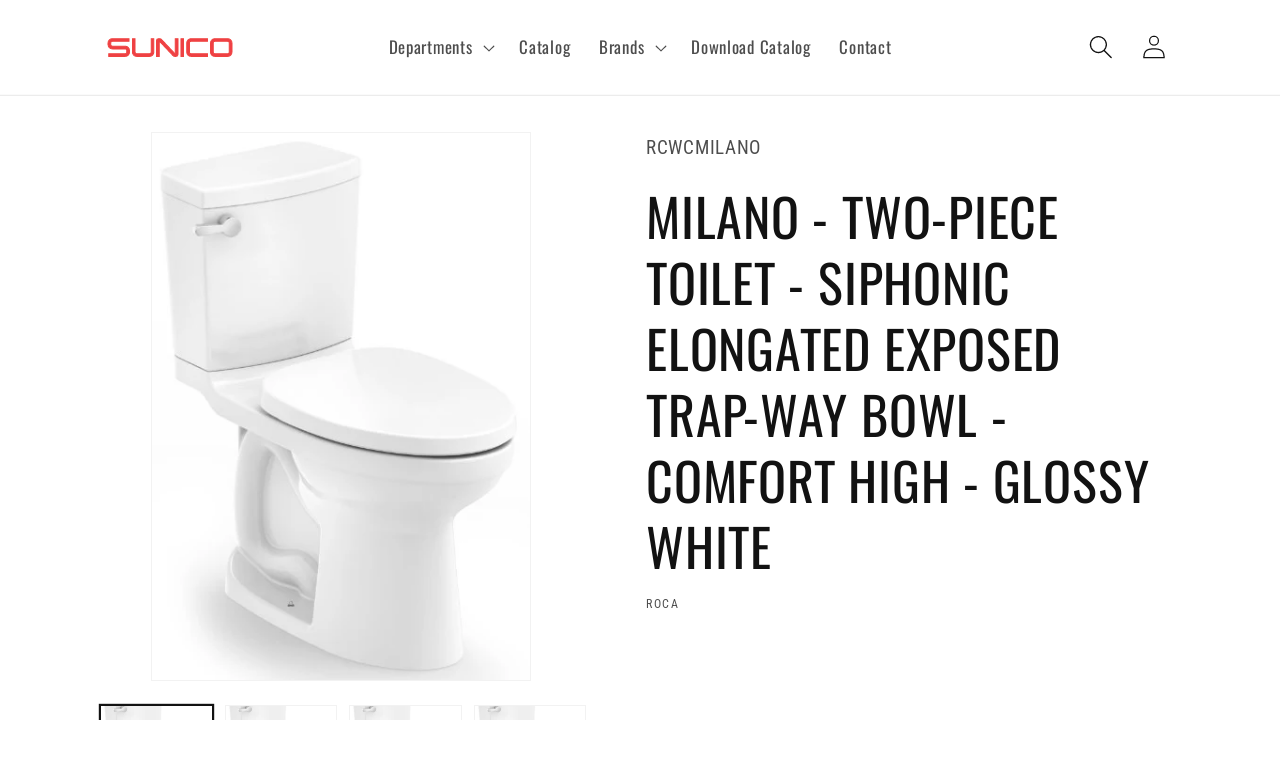

--- FILE ---
content_type: text/html; charset=utf-8
request_url: https://sunico.com/products/milano-two-piece-toilet-siphonic-elongated-exposed-trap-way-bowl-comfort-high-glossy-white
body_size: 38543
content:
<!doctype html>
<html class="no-js" lang="en">
  <head>
    <meta charset="utf-8">
    <meta http-equiv="X-UA-Compatible" content="IE=edge">
    <meta name="viewport" content="width=device-width,initial-scale=1">
    <meta name="theme-color" content="">
    <link rel="canonical" href="https://sunico.com/products/milano-two-piece-toilet-siphonic-elongated-exposed-trap-way-bowl-comfort-high-glossy-white">
    <link rel="preconnect" href="https://cdn.shopify.com" crossorigin><link rel="preconnect" href="https://fonts.shopifycdn.com" crossorigin><title>
      MILANO - TWO-PIECE TOILET - SIPHONIC ELONGATED EXPOSED TRAP-WAY BOWL -
 &ndash; SUNICO</title>

    
      <meta name="description" content="MILANO - TWO-PIECE TOILET - SIPHONIC ELONGATED EXPOSED TRAP-WAY BOWL - COMFORT HIGH - GLOSSY WHITE">
    

    

<meta property="og:site_name" content="SUNICO">
<meta property="og:url" content="https://sunico.com/products/milano-two-piece-toilet-siphonic-elongated-exposed-trap-way-bowl-comfort-high-glossy-white">
<meta property="og:title" content="MILANO - TWO-PIECE TOILET - SIPHONIC ELONGATED EXPOSED TRAP-WAY BOWL -">
<meta property="og:type" content="product">
<meta property="og:description" content="MILANO - TWO-PIECE TOILET - SIPHONIC ELONGATED EXPOSED TRAP-WAY BOWL - COMFORT HIGH - GLOSSY WHITE"><meta property="og:image" content="http://sunico.com/cdn/shop/products/BC_Upload_f78d59c8-3298-44aa-a00f-6982c631f34f.jpg?v=1690991925">
  <meta property="og:image:secure_url" content="https://sunico.com/cdn/shop/products/BC_Upload_f78d59c8-3298-44aa-a00f-6982c631f34f.jpg?v=1690991925">
  <meta property="og:image:width" content="403">
  <meta property="og:image:height" content="582"><meta property="og:price:amount" content="0.00">
  <meta property="og:price:currency" content="USD"><meta name="twitter:card" content="summary_large_image">
<meta name="twitter:title" content="MILANO - TWO-PIECE TOILET - SIPHONIC ELONGATED EXPOSED TRAP-WAY BOWL -">
<meta name="twitter:description" content="MILANO - TWO-PIECE TOILET - SIPHONIC ELONGATED EXPOSED TRAP-WAY BOWL - COMFORT HIGH - GLOSSY WHITE">


    <script src="//sunico.com/cdn/shop/t/7/assets/constants.js?v=165488195745554878101695760661" defer="defer"></script>
    <script src="//sunico.com/cdn/shop/t/7/assets/pubsub.js?v=2921868252632587581695760661" defer="defer"></script>
    <script src="//sunico.com/cdn/shop/t/7/assets/global.js?v=85297797553816670871695760661" defer="defer"></script>
    <script>window.performance && window.performance.mark && window.performance.mark('shopify.content_for_header.start');</script><meta id="shopify-digital-wallet" name="shopify-digital-wallet" content="/70900351283/digital_wallets/dialog">
<link rel="alternate" type="application/json+oembed" href="https://sunico.com/products/milano-two-piece-toilet-siphonic-elongated-exposed-trap-way-bowl-comfort-high-glossy-white.oembed">
<script async="async" src="/checkouts/internal/preloads.js?locale=en-US"></script>
<script id="shopify-features" type="application/json">{"accessToken":"2cb05dd559358989f3aa9b9113803633","betas":["rich-media-storefront-analytics"],"domain":"sunico.com","predictiveSearch":true,"shopId":70900351283,"locale":"en"}</script>
<script>var Shopify = Shopify || {};
Shopify.shop = "sunny-intl.myshopify.com";
Shopify.locale = "en";
Shopify.currency = {"active":"USD","rate":"1.0"};
Shopify.country = "US";
Shopify.theme = {"name":"SUNICO","id":161562198323,"schema_name":"Dawn","schema_version":"8.0.0","theme_store_id":null,"role":"main"};
Shopify.theme.handle = "null";
Shopify.theme.style = {"id":null,"handle":null};
Shopify.cdnHost = "sunico.com/cdn";
Shopify.routes = Shopify.routes || {};
Shopify.routes.root = "/";</script>
<script type="module">!function(o){(o.Shopify=o.Shopify||{}).modules=!0}(window);</script>
<script>!function(o){function n(){var o=[];function n(){o.push(Array.prototype.slice.apply(arguments))}return n.q=o,n}var t=o.Shopify=o.Shopify||{};t.loadFeatures=n(),t.autoloadFeatures=n()}(window);</script>
<script id="shop-js-analytics" type="application/json">{"pageType":"product"}</script>
<script defer="defer" async type="module" src="//sunico.com/cdn/shopifycloud/shop-js/modules/v2/client.init-shop-cart-sync_COMZFrEa.en.esm.js"></script>
<script defer="defer" async type="module" src="//sunico.com/cdn/shopifycloud/shop-js/modules/v2/chunk.common_CdXrxk3f.esm.js"></script>
<script type="module">
  await import("//sunico.com/cdn/shopifycloud/shop-js/modules/v2/client.init-shop-cart-sync_COMZFrEa.en.esm.js");
await import("//sunico.com/cdn/shopifycloud/shop-js/modules/v2/chunk.common_CdXrxk3f.esm.js");

  window.Shopify.SignInWithShop?.initShopCartSync?.({"fedCMEnabled":true,"windoidEnabled":true});

</script>
<script id="__st">var __st={"a":70900351283,"offset":-18000,"reqid":"692f6d29-ade5-406f-ac10-4bd20e4f81b3-1763317621","pageurl":"sunico.com\/products\/milano-two-piece-toilet-siphonic-elongated-exposed-trap-way-bowl-comfort-high-glossy-white","u":"35f38efea30e","p":"product","rtyp":"product","rid":8470091432243};</script>
<script>window.ShopifyPaypalV4VisibilityTracking = true;</script>
<script id="captcha-bootstrap">!function(){'use strict';const t='contact',e='account',n='new_comment',o=[[t,t],['blogs',n],['comments',n],[t,'customer']],c=[[e,'customer_login'],[e,'guest_login'],[e,'recover_customer_password'],[e,'create_customer']],r=t=>t.map((([t,e])=>`form[action*='/${t}']:not([data-nocaptcha='true']) input[name='form_type'][value='${e}']`)).join(','),a=t=>()=>t?[...document.querySelectorAll(t)].map((t=>t.form)):[];function s(){const t=[...o],e=r(t);return a(e)}const i='password',u='form_key',d=['recaptcha-v3-token','g-recaptcha-response','h-captcha-response',i],f=()=>{try{return window.sessionStorage}catch{return}},m='__shopify_v',_=t=>t.elements[u];function p(t,e,n=!1){try{const o=window.sessionStorage,c=JSON.parse(o.getItem(e)),{data:r}=function(t){const{data:e,action:n}=t;return t[m]||n?{data:e,action:n}:{data:t,action:n}}(c);for(const[e,n]of Object.entries(r))t.elements[e]&&(t.elements[e].value=n);n&&o.removeItem(e)}catch(o){console.error('form repopulation failed',{error:o})}}const l='form_type',E='cptcha';function T(t){t.dataset[E]=!0}const w=window,h=w.document,L='Shopify',v='ce_forms',y='captcha';let A=!1;((t,e)=>{const n=(g='f06e6c50-85a8-45c8-87d0-21a2b65856fe',I='https://cdn.shopify.com/shopifycloud/storefront-forms-hcaptcha/ce_storefront_forms_captcha_hcaptcha.v1.5.2.iife.js',D={infoText:'Protected by hCaptcha',privacyText:'Privacy',termsText:'Terms'},(t,e,n)=>{const o=w[L][v],c=o.bindForm;if(c)return c(t,g,e,D).then(n);var r;o.q.push([[t,g,e,D],n]),r=I,A||(h.body.append(Object.assign(h.createElement('script'),{id:'captcha-provider',async:!0,src:r})),A=!0)});var g,I,D;w[L]=w[L]||{},w[L][v]=w[L][v]||{},w[L][v].q=[],w[L][y]=w[L][y]||{},w[L][y].protect=function(t,e){n(t,void 0,e),T(t)},Object.freeze(w[L][y]),function(t,e,n,w,h,L){const[v,y,A,g]=function(t,e,n){const i=e?o:[],u=t?c:[],d=[...i,...u],f=r(d),m=r(i),_=r(d.filter((([t,e])=>n.includes(e))));return[a(f),a(m),a(_),s()]}(w,h,L),I=t=>{const e=t.target;return e instanceof HTMLFormElement?e:e&&e.form},D=t=>v().includes(t);t.addEventListener('submit',(t=>{const e=I(t);if(!e)return;const n=D(e)&&!e.dataset.hcaptchaBound&&!e.dataset.recaptchaBound,o=_(e),c=g().includes(e)&&(!o||!o.value);(n||c)&&t.preventDefault(),c&&!n&&(function(t){try{if(!f())return;!function(t){const e=f();if(!e)return;const n=_(t);if(!n)return;const o=n.value;o&&e.removeItem(o)}(t);const e=Array.from(Array(32),(()=>Math.random().toString(36)[2])).join('');!function(t,e){_(t)||t.append(Object.assign(document.createElement('input'),{type:'hidden',name:u})),t.elements[u].value=e}(t,e),function(t,e){const n=f();if(!n)return;const o=[...t.querySelectorAll(`input[type='${i}']`)].map((({name:t})=>t)),c=[...d,...o],r={};for(const[a,s]of new FormData(t).entries())c.includes(a)||(r[a]=s);n.setItem(e,JSON.stringify({[m]:1,action:t.action,data:r}))}(t,e)}catch(e){console.error('failed to persist form',e)}}(e),e.submit())}));const S=(t,e)=>{t&&!t.dataset[E]&&(n(t,e.some((e=>e===t))),T(t))};for(const o of['focusin','change'])t.addEventListener(o,(t=>{const e=I(t);D(e)&&S(e,y())}));const B=e.get('form_key'),M=e.get(l),P=B&&M;t.addEventListener('DOMContentLoaded',(()=>{const t=y();if(P)for(const e of t)e.elements[l].value===M&&p(e,B);[...new Set([...A(),...v().filter((t=>'true'===t.dataset.shopifyCaptcha))])].forEach((e=>S(e,t)))}))}(h,new URLSearchParams(w.location.search),n,t,e,['guest_login'])})(!0,!0)}();</script>
<script integrity="sha256-52AcMU7V7pcBOXWImdc/TAGTFKeNjmkeM1Pvks/DTgc=" data-source-attribution="shopify.loadfeatures" defer="defer" src="//sunico.com/cdn/shopifycloud/storefront/assets/storefront/load_feature-81c60534.js" crossorigin="anonymous"></script>
<script data-source-attribution="shopify.dynamic_checkout.dynamic.init">var Shopify=Shopify||{};Shopify.PaymentButton=Shopify.PaymentButton||{isStorefrontPortableWallets:!0,init:function(){window.Shopify.PaymentButton.init=function(){};var t=document.createElement("script");t.src="https://sunico.com/cdn/shopifycloud/portable-wallets/latest/portable-wallets.en.js",t.type="module",document.head.appendChild(t)}};
</script>
<script data-source-attribution="shopify.dynamic_checkout.buyer_consent">
  function portableWalletsHideBuyerConsent(e){var t=document.getElementById("shopify-buyer-consent"),n=document.getElementById("shopify-subscription-policy-button");t&&n&&(t.classList.add("hidden"),t.setAttribute("aria-hidden","true"),n.removeEventListener("click",e))}function portableWalletsShowBuyerConsent(e){var t=document.getElementById("shopify-buyer-consent"),n=document.getElementById("shopify-subscription-policy-button");t&&n&&(t.classList.remove("hidden"),t.removeAttribute("aria-hidden"),n.addEventListener("click",e))}window.Shopify?.PaymentButton&&(window.Shopify.PaymentButton.hideBuyerConsent=portableWalletsHideBuyerConsent,window.Shopify.PaymentButton.showBuyerConsent=portableWalletsShowBuyerConsent);
</script>
<script data-source-attribution="shopify.dynamic_checkout.cart.bootstrap">document.addEventListener("DOMContentLoaded",(function(){function t(){return document.querySelector("shopify-accelerated-checkout-cart, shopify-accelerated-checkout")}if(t())Shopify.PaymentButton.init();else{new MutationObserver((function(e,n){t()&&(Shopify.PaymentButton.init(),n.disconnect())})).observe(document.body,{childList:!0,subtree:!0})}}));
</script>
<script id="sections-script" data-sections="header,footer" defer="defer" src="//sunico.com/cdn/shop/t/7/compiled_assets/scripts.js?399"></script>
<script>window.performance && window.performance.mark && window.performance.mark('shopify.content_for_header.end');</script>


    <style data-shopify>
      @font-face {
  font-family: "Roboto Condensed";
  font-weight: 400;
  font-style: normal;
  font-display: swap;
  src: url("//sunico.com/cdn/fonts/roboto_condensed/robotocondensed_n4.01812de96ca5a5e9d19bef3ca9cc80dd1bf6c8b8.woff2") format("woff2"),
       url("//sunico.com/cdn/fonts/roboto_condensed/robotocondensed_n4.3930e6ddba458dc3cb725a82a2668eac3c63c104.woff") format("woff");
}

      @font-face {
  font-family: "Roboto Condensed";
  font-weight: 700;
  font-style: normal;
  font-display: swap;
  src: url("//sunico.com/cdn/fonts/roboto_condensed/robotocondensed_n7.0c73a613503672be244d2f29ab6ddd3fc3cc69ae.woff2") format("woff2"),
       url("//sunico.com/cdn/fonts/roboto_condensed/robotocondensed_n7.ef6ece86ba55f49c27c4904a493c283a40f3a66e.woff") format("woff");
}

      @font-face {
  font-family: "Roboto Condensed";
  font-weight: 400;
  font-style: italic;
  font-display: swap;
  src: url("//sunico.com/cdn/fonts/roboto_condensed/robotocondensed_i4.05c7f163ad2c00a3c4257606d1227691aff9070b.woff2") format("woff2"),
       url("//sunico.com/cdn/fonts/roboto_condensed/robotocondensed_i4.04d9d87e0a45b49fc67a5b9eb5059e1540f5cda3.woff") format("woff");
}

      @font-face {
  font-family: "Roboto Condensed";
  font-weight: 700;
  font-style: italic;
  font-display: swap;
  src: url("//sunico.com/cdn/fonts/roboto_condensed/robotocondensed_i7.bed9f3a01efda68cdff8b63e6195c957a0da68cb.woff2") format("woff2"),
       url("//sunico.com/cdn/fonts/roboto_condensed/robotocondensed_i7.9ca5759a0bcf75a82b270218eab4c83ec254abf8.woff") format("woff");
}

      @font-face {
  font-family: Oswald;
  font-weight: 400;
  font-style: normal;
  font-display: swap;
  src: url("//sunico.com/cdn/fonts/oswald/oswald_n4.7760ed7a63e536050f64bb0607ff70ce07a480bd.woff2") format("woff2"),
       url("//sunico.com/cdn/fonts/oswald/oswald_n4.ae5e497f60fc686568afe76e9ff1872693c533e9.woff") format("woff");
}


      :root {
        --font-body-family: "Roboto Condensed", sans-serif;
        --font-body-style: normal;
        --font-body-weight: 400;
        --font-body-weight-bold: 700;

        --font-heading-family: Oswald, sans-serif;
        --font-heading-style: normal;
        --font-heading-weight: 400;

        --font-body-scale: 1.2;
        --font-heading-scale: 1.0833333333333333;

        --color-base-text: 18, 18, 18;
        --color-shadow: 18, 18, 18;
        --color-base-background-1: 255, 255, 255;
        --color-base-background-2: 243, 243, 243;
        --color-base-solid-button-labels: 255, 255, 255;
        --color-base-outline-button-labels: 18, 18, 18;
        --color-base-accent-1: 18, 18, 18;
        --color-base-accent-2: 138, 15, 0;
        --payment-terms-background-color: #ffffff;

        --gradient-base-background-1: linear-gradient(180deg, rgba(255, 255, 255, 1), rgba(255, 255, 255, 1) 100%);
        --gradient-base-background-2: linear-gradient(180deg, rgba(138, 15, 0, 1), rgba(226, 65, 103, 1) 100%);
        --gradient-base-accent-1: #121212;
        --gradient-base-accent-2: linear-gradient(180deg, rgba(138, 15, 0, 1), rgba(226, 65, 103, 1) 100%);

        --media-padding: px;
        --media-border-opacity: 0.05;
        --media-border-width: 1px;
        --media-radius: 0px;
        --media-shadow-opacity: 0.0;
        --media-shadow-horizontal-offset: 0px;
        --media-shadow-vertical-offset: 4px;
        --media-shadow-blur-radius: 5px;
        --media-shadow-visible: 0;

        --page-width: 100rem;
        --page-width-margin: 0rem;

        --product-card-image-padding: 2.0rem;
        --product-card-corner-radius: 0.8rem;
        --product-card-text-alignment: left;
        --product-card-border-width: 0.1rem;
        --product-card-border-opacity: 0.1;
        --product-card-shadow-opacity: 0.1;
        --product-card-shadow-visible: 1;
        --product-card-shadow-horizontal-offset: 0.0rem;
        --product-card-shadow-vertical-offset: 0.0rem;
        --product-card-shadow-blur-radius: 0.5rem;

        --collection-card-image-padding: 0.0rem;
        --collection-card-corner-radius: 0.0rem;
        --collection-card-text-alignment: left;
        --collection-card-border-width: 0.0rem;
        --collection-card-border-opacity: 0.1;
        --collection-card-shadow-opacity: 0.0;
        --collection-card-shadow-visible: 0;
        --collection-card-shadow-horizontal-offset: 0.0rem;
        --collection-card-shadow-vertical-offset: 0.4rem;
        --collection-card-shadow-blur-radius: 0.5rem;

        --blog-card-image-padding: 0.0rem;
        --blog-card-corner-radius: 0.0rem;
        --blog-card-text-alignment: left;
        --blog-card-border-width: 0.0rem;
        --blog-card-border-opacity: 0.1;
        --blog-card-shadow-opacity: 0.0;
        --blog-card-shadow-visible: 0;
        --blog-card-shadow-horizontal-offset: 0.0rem;
        --blog-card-shadow-vertical-offset: 0.4rem;
        --blog-card-shadow-blur-radius: 0.5rem;

        --badge-corner-radius: 4.0rem;

        --popup-border-width: 1px;
        --popup-border-opacity: 0.1;
        --popup-corner-radius: 0px;
        --popup-shadow-opacity: 0.0;
        --popup-shadow-horizontal-offset: 0px;
        --popup-shadow-vertical-offset: 4px;
        --popup-shadow-blur-radius: 5px;

        --drawer-border-width: 1px;
        --drawer-border-opacity: 0.1;
        --drawer-shadow-opacity: 0.0;
        --drawer-shadow-horizontal-offset: 0px;
        --drawer-shadow-vertical-offset: 4px;
        --drawer-shadow-blur-radius: 5px;

        --spacing-sections-desktop: 0px;
        --spacing-sections-mobile: 0px;

        --grid-desktop-vertical-spacing: 8px;
        --grid-desktop-horizontal-spacing: 8px;
        --grid-mobile-vertical-spacing: 4px;
        --grid-mobile-horizontal-spacing: 4px;

        --text-boxes-border-opacity: 0.1;
        --text-boxes-border-width: 0px;
        --text-boxes-radius: 0px;
        --text-boxes-shadow-opacity: 0.0;
        --text-boxes-shadow-visible: 0;
        --text-boxes-shadow-horizontal-offset: 0px;
        --text-boxes-shadow-vertical-offset: 4px;
        --text-boxes-shadow-blur-radius: 5px;

        --buttons-radius: 0px;
        --buttons-radius-outset: 0px;
        --buttons-border-width: 1px;
        --buttons-border-opacity: 1.0;
        --buttons-shadow-opacity: 0.0;
        --buttons-shadow-visible: 0;
        --buttons-shadow-horizontal-offset: 0px;
        --buttons-shadow-vertical-offset: 4px;
        --buttons-shadow-blur-radius: 5px;
        --buttons-border-offset: 0px;

        --inputs-radius: 0px;
        --inputs-border-width: 1px;
        --inputs-border-opacity: 0.55;
        --inputs-shadow-opacity: 0.0;
        --inputs-shadow-horizontal-offset: 0px;
        --inputs-margin-offset: 0px;
        --inputs-shadow-vertical-offset: 4px;
        --inputs-shadow-blur-radius: 5px;
        --inputs-radius-outset: 0px;

        --variant-pills-radius: 40px;
        --variant-pills-border-width: 1px;
        --variant-pills-border-opacity: 0.55;
        --variant-pills-shadow-opacity: 0.0;
        --variant-pills-shadow-horizontal-offset: 0px;
        --variant-pills-shadow-vertical-offset: 4px;
        --variant-pills-shadow-blur-radius: 5px;
      }

      *,
      *::before,
      *::after {
        box-sizing: inherit;
      }

      html {
        box-sizing: border-box;
        font-size: calc(var(--font-body-scale) * 62.5%);
        height: 100%;
      }

      body {
        display: grid;
        grid-template-rows: auto auto 1fr auto;
        grid-template-columns: 100%;
        min-height: 100%;
        margin: 0;
        font-size: 1.5rem;
        letter-spacing: 0.06rem;
        line-height: calc(1 + 0.8 / var(--font-body-scale));
        font-family: var(--font-body-family);
        font-style: var(--font-body-style);
        font-weight: var(--font-body-weight);
      }

      @media screen and (min-width: 750px) {
        body {
          font-size: 1.6rem;
        }
      }
    </style>

    <link href="//sunico.com/cdn/shop/t/7/assets/base.css?v=33550393866399052261695760661" rel="stylesheet" type="text/css" media="all" />
<link rel="preload" as="font" href="//sunico.com/cdn/fonts/roboto_condensed/robotocondensed_n4.01812de96ca5a5e9d19bef3ca9cc80dd1bf6c8b8.woff2" type="font/woff2" crossorigin><link rel="preload" as="font" href="//sunico.com/cdn/fonts/oswald/oswald_n4.7760ed7a63e536050f64bb0607ff70ce07a480bd.woff2" type="font/woff2" crossorigin><link rel="stylesheet" href="//sunico.com/cdn/shop/t/7/assets/component-predictive-search.css?v=85913294783299393391695760661" media="print" onload="this.media='all'"><script>document.documentElement.className = document.documentElement.className.replace('no-js', 'js');
    if (Shopify.designMode) {
      document.documentElement.classList.add('shopify-design-mode');
    }
    </script>
  <!-- BEGIN app block: shopify://apps/tipo-related-products/blocks/app-embed/75cf2d86-3988-45e7-8f28-ada23c99704f --><script type="text/javascript">
  
    
    
    var Globo = Globo || {};
    window.Globo.RelatedProducts = window.Globo.RelatedProducts || {}; window.moneyFormat = "${{amount}}"; window.shopCurrency = "USD";
    window.globoRelatedProductsConfig = {
      __webpack_public_path__ : "https://cdn.shopify.com/extensions/019a6293-eea2-75db-9d64-cc7878a1288f/related-test-cli3-121/assets/", apiUrl: "https://related-products.globo.io/api", alternateApiUrl: "https://related-products.globo.io",
      shop: "sunny-intl.myshopify.com", domain: "sunico.com",themeOs20: true, page: 'product',
      customer:null,
      urls:  { search: "\/search", collection: "\/collections" },
      translation: {"add_to_cart":"Add to cart","added_to_cart":"Added to cart","add_selected_to_cart":"Add selected to cart","added_selected_to_cart":"Added selected to cart","sale":"Sale","total_price":"Total price:","this_item":"This item:","sold_out":"Sold out","add_to_cart_short":"ADD","added_to_cart_short":"ADDED"},
      settings: {"hidewatermark":false,"redirect":true,"new_tab":true,"image_ratio":"400:500","hidden_tags":null,"exclude_tags":null,"hidden_collections":null,"carousel_autoplay":false,"carousel_disable_in_mobile":false,"carousel_items":"5","hideprice":false,"discount":{"enable":false,"condition":"any","type":"percentage","value":10},"sold_out":true,"carousel_loop":true,"carousel_rtl":false,"visible_tags":null},
      boughtTogetherIds: {},
      trendingProducts: [],
      productBoughtTogether: {"type":"product_bought_together","enable":false,"title":{"text":"Frequently Bought Together","color":"#212121","fontSize":"25","align":"left"},"subtitle":{"text":"","color":"#212121","fontSize":"18"},"limit":3,"maxWidth":1170,"conditions":[{"id":"bought_together","status":1},{"id":"manual","status":1},{"id":"vendor","type":"same","status":1},{"id":"type","type":"same","status":1},{"id":"collection","type":"same","status":1},{"id":"tags","type":"same","status":1},{"id":"global","status":1}],"template":{"id":"2","elements":["price","addToCartBtn","variantSelector","saleLabel"],"productTitle":{"fontSize":"15","color":"#212121"},"productPrice":{"fontSize":"14","color":"#212121"},"productOldPrice":{"fontSize":16,"color":"#919191"},"button":{"fontSize":"14","color":"#ffffff","backgroundColor":"#212121"},"saleLabel":{"color":"#fff","backgroundColor":"#c00000"},"this_item":true,"selected":true},"random":false,"discount":true},
      productRelated: {"type":"product_related","enable":true,"title":{"text":"Related products","color":"#212121","fontSize":"25","align":"center"},"subtitle":{"text":null,"color":"#212121","fontSize":"18"},"limit":6,"maxWidth":1400,"conditions":[{"id":"manual","status":0},{"id":"bought_together","status":0},{"id":"vendor","type":"same","status":0},{"id":"type","type":"same","status":1},{"id":"collection","type":"same","status":1},{"id":"tags","type":"same","status":1},{"id":"global","status":0}],"template":{"id":"1","elements":["price","addToCartBtn","variantSelector","saleLabel"],"productTitle":{"fontSize":"15","color":"#212121"},"productPrice":{"fontSize":"14","color":"#212121"},"productOldPrice":{"fontSize":16,"color":"#919191"},"button":{"fontSize":"14","color":"#ffffff","backgroundColor":"#212121"},"saleLabel":{"color":"#fff","backgroundColor":"#c00000"},"this_item":false,"selected":false},"random":false,"discount":false},
      cart: {"type":"cart","enable":false,"title":{"text":"What else do you need?","color":"#212121","fontSize":"20","align":"left"},"subtitle":{"text":"","color":"#212121","fontSize":"18"},"limit":3,"maxWidth":1170,"conditions":[{"id":"manual","status":1},{"id":"bought_together","status":1},{"id":"tags","type":"same","status":1},{"id":"global","status":1}],"template":{"id":"3","elements":["price","addToCartBtn","variantSelector","saleLabel"],"productTitle":{"fontSize":"14","color":"#212121"},"productPrice":{"fontSize":"14","color":"#212121"},"productOldPrice":{"fontSize":16,"color":"#919191"},"button":{"fontSize":"15","color":"#ffffff","backgroundColor":"#212121"},"saleLabel":{"color":"#fff","backgroundColor":"#c00000"},"this_item":true,"selected":true},"random":false,"discount":false},
      basis_collection_handle: 'globo_basis_collection',
      widgets: [],
      offers: [],
      view_name: 'globo.alsobought', cart_properties_name: '_bundle', upsell_properties_name: '_upsell_bundle',
      discounted_ids: [],discount_min_amount: 0,offerdiscounted_ids: [],offerdiscount_min_amount: 0,data: { ids: ["8470091432243"],handles: ["milano-two-piece-toilet-siphonic-elongated-exposed-trap-way-bowl-comfort-high-glossy-white"], title : "MILANO - TWO-PIECE TOILET - SIPHONIC ELONGATED EXPOSED TRAP-WAY BOWL - COMFORT HIGH - GLOSSY WHITE", vendors: ["SUNNY INTL"], types: ["Sanitary"], tags: [], collections: [] },
        
        product: {id: "8470091432243", title: "MILANO - TWO-PIECE TOILET - SIPHONIC ELONGATED EXPOSED TRAP-WAY BOWL - COMFORT HIGH - GLOSSY WHITE", handle: "milano-two-piece-toilet-siphonic-elongated-exposed-trap-way-bowl-comfort-high-glossy-white", price: 0, compare_at_price: null, images: ["//sunico.com/cdn/shop/products/BC_Upload_f78d59c8-3298-44aa-a00f-6982c631f34f.jpg?v=1690991925"], variants: [{"id":49345131217203,"title":"Default Title","option1":"Default Title","option2":null,"option3":null,"sku":"RCWCMILANO","requires_shipping":true,"taxable":true,"featured_image":null,"available":false,"name":"MILANO - TWO-PIECE TOILET - SIPHONIC ELONGATED EXPOSED TRAP-WAY BOWL - COMFORT HIGH - GLOSSY WHITE","public_title":null,"options":["Default Title"],"price":0,"weight":0,"compare_at_price":null,"inventory_management":"shopify","barcode":null,"requires_selling_plan":false,"selling_plan_allocations":[]}], available: false, vendor: "SUNNY INTL", product_type: "Sanitary", tags: [], published_at:"2023-08-02 13:45:59 -0400"},cartdata:{ ids: [],handles: [], vendors: [], types: [], tags: [], collections: [] },upselldatas:{},cartitems:[],cartitemhandles: [],manualCollectionsDatas: {},layouts: [],
      no_image_url: "https://cdn.shopify.com/s/images/admin/no-image-large.gif",
      manualRecommendations:[], manualVendors:[], manualTags:[], manualProductTypes:[], manualCollections:[],
      app_version : 2,
      collection_handle: "", curPlan :  "FREE" ,
    };
    globoRelatedProductsConfig.data.collections = globoRelatedProductsConfig.data.collections.concat(["bath-faucets","roca","roca-1","sanitary","sanitary-1"]);globoRelatedProductsConfig.boughtTogetherIds[8470091432243] = false;globoRelatedProductsConfig.upselldatas[8470091432243] = { title: "MILANO - TWO-PIECE TOILET - SIPHONIC ELONGATED EXPOSED TRAP-WAY BOWL - COMFORT HIGH - GLOSSY WHITE", collections :["bath-faucets","roca","roca-1","sanitary","sanitary-1"], tags:[], product_type:"Sanitary"};
</script>
<style>
  
</style>
<script>
  document.addEventListener('DOMContentLoaded', function () {
    document.querySelectorAll('[class*=globo_widget_]').forEach(function (el) {
      if (el.clientWidth < 600) {
        el.classList.add('globo_widget_mobile');
      }
    });
  });
</script>

<!-- BEGIN app snippet: globo-alsobought-style -->
<style>
    .ga-products-box .ga-product_image:after{padding-top:100%;}
    @media only screen and (max-width:749px){.return-link-wrapper{margin-bottom:0 !important;}}
    
        
        
            
                
                
                  .ga-products-box .ga-product_image:after{padding-top:125.0%;}
                
            
        
    
    
#ga-product_bought_together{max-width:1170px;margin:15px auto} #ga-product_bought_together h2{color:#212121;font-size:25px;text-align:left} #ga-product_bought_together .ga-subtitle{color:#212121;font-size:18px;text-align:left} #ga-product_bought_together .ga-product_title, #ga-product_bought_together select.ga-product_variant_select{color:#212121;font-size:15px} #ga-product_bought_together span.ga-product_price{color:#212121;font-size:14px} #ga-product_bought_together .ga-product_oldprice{color:#919191;font-size:14px} #ga-product_bought_together button.ga-product_addtocart, #ga-product_bought_together button.ga-addalltocart{color:#fff;background-color:#212121;font-size:14px} #ga-product_bought_together .ga-label_sale{color:#fff;background-color:#c00000} #ga-product_related{max-width:1400px;margin:15px auto} #ga-product_related h2{color:#212121;font-size:25px;text-align:center} #ga-product_related .ga-subtitle{color:#212121;font-size:18px;text-align:center} #ga-product_related .ga-product_title, #ga-product_related select.ga-product_variant_select{color:#212121;font-size:15px} #ga-product_related span.ga-product_price{color:#212121;font-size:14px} #ga-product_related .ga-product_oldprice{color:#919191;font-size:14px} #ga-product_related button.ga-product_addtocart, #ga-product_related button.ga-addalltocart{color:#fff;background-color:#212121;font-size:14px} #ga-product_related .ga-label_sale{color:#fff;background-color:#c00000}
        
            #ga-cart{max-width:1170px;margin:15px auto} #ga-cart h2{color:#212121;font-size:20px;text-align:left} #ga-cart .ga-subtitle{color:#212121;font-size:16px;text-align:left} #ga-cart .ga-product_title, #ga-cart select.ga-product_variant_select{color:#212121;font-size:14px} #ga-cart span.ga-product_price{color:#212121;font-size:14px} #ga-cart .ga-product_oldprice{color:#919191;font-size:14px} #ga-cart button.ga-product_addtocart, #ga-cart button.ga-addalltocart{color:#fff;background-color:#212121;font-size:15px} #ga-cart .ga-label_sale{color:#fff;background-color:#c00000}
        

</style>
<!-- END app snippet --><!-- BEGIN app snippet: globo-alsobought-template -->
<script id="globoRelatedProductsTemplate2" type="template/html">
  {% if box.template.id == 1 or box.template.id == '1' %}
  <div id="{{box.id}}" data-title="{{box.title.text | escape}}" class="ga ga-template_1 ga-products-box ga-template_themeid_{{ theme_store_id  }}"> {% if box.title and box.title.text and box.title.text != '' %} <h2 class="ga-title section-title"> <span>{{box.title.text}}</span> </h2> {% endif %} {% if box.subtitle and box.subtitle.text and box.subtitle.text != '' %} <div class="ga-subtitle">{{box.subtitle.text}}</div> {% endif %} <div class="ga-products"> <div class="ga-carousel_wrapper"> <div class="ga-carousel gowl-carousel" data-products-count="{{products.size}}"> {% for product in products %} {% assign first_available_variant = false %} {% for variant in product.variants %} {% if first_available_variant == false and variant.available %} {% assign first_available_variant = variant %} {% endif %} {% endfor %} {% if first_available_variant == false %} {% assign first_available_variant = product.variants[0] %} {% endif %} {% if product.images[0] %} {% assign featured_image = product.images[0] | img_url: '350x' %} {% else %} {% assign featured_image = no_image_url | img_url: '350x' %} {% endif %} <div class="ga-product" data-product-id="{{product.id}}"> <a {% if settings.new_tab %} target="_blank" {% endif %} href="/products/{{product.handle}}"> {% if box.template.elements contains 'saleLabel' and first_available_variant.compare_at_price > first_available_variant.price %} <span class="ga-label ga-label_sale">{{translation.sale}}</span> {% endif %} {% unless product.available %} <span class="ga-label ga-label_sold">{{translation.sold_out}}</span> {% endunless %} <div class="ga-product_image ga-product_image_{{product.id}}" id="ga-product_image_{{product.id}}" style="background-image: url('{{featured_image}}')"> <span></span> </div> </a> <a class="ga-product_title  " {% if settings.new_tab %} target="_blank" {% endif %} href="/products/{{product.handle}}">{{product.title}}</a> {% assign variants_size = product.variants | size %} <div class="ga-product_variants-container{% unless box.template.elements contains 'variantSelector' %} ga-hide{% endunless %}"> <select aria-label="Variant" class="ga-product_variant_select {% if variants_size == 1 %}ga-hide{% endif %}"> {% for variant in product.variants %} <option {% if first_available_variant.id == variant.id %} selected {% endif %} {% unless variant.available %} disabled {% endunless %} data-image="{% if variant.featured_image %}{{variant.featured_image.src | img_url: '350x'}}{% else %}{{featured_image}}{% endif %}" data-available="{{variant.available}}" data-compare_at_price="{{variant.compare_at_price}}" data-price="{{variant.price}}" value="{{variant.id}}">{{variant.title}} {% unless variant.available %} - {{translation.sold_out}} {% endunless %} </option> {% endfor %} </select> </div> {% if settings.setHideprice %} {% else %} {% if box.template.elements contains 'price' %} <span class="ga-product_price-container"> <span class="ga-product_price money   {% if first_available_variant.compare_at_price > first_available_variant.price %} ga-product_have_oldprice {% endif %}">{{first_available_variant.price | money}}</span> {% if first_available_variant.compare_at_price > first_available_variant.price %} <s class="ga-product_oldprice money">{{first_available_variant.compare_at_price | money}}</s> {% endif %} </span> {% endif %} {% if box.template.elements contains 'addToCartBtn' %} <button class="ga-product_addtocart" type="button" data-add="{{translation.add_to_cart}}" data-added="{{translation.added_to_cart}}">{{translation.add_to_cart}}</button> {% endif %} {% endif %} </div> {% endfor %} </div> </div> {%- unless settings.hidewatermark == true -%} <p style="text-align: right;font-size:small;display: inline-block !important; width: 100%;">{% if settings.copyright !='' %}{{ settings.copyright }}{%- endif -%}</p>{%- endunless -%} </div> </div>
  {% elsif box.template.id == 2 or box.template.id == '2' %}
  <div id="{{box.id}}" data-title="{{box.title.text | escape}}" class="ga ga-template_2 ga-products-box "> {% if box.title and box.title.text and box.title.text != '' %} <h2 class="ga-title section-title "> <span>{{box.title.text}}</span> </h2> {% endif %} {% if box.subtitle and box.subtitle.text and box.subtitle.text != '' %} <div class="ga-subtitle">{{box.subtitle.text}}</div> {% endif %} {% assign total_price = 0 %} {% assign total_sale_price = 0 %} <div class="ga-products"> <div class="ga-products_image"> {% for product in products %} {% assign first_available_variant = false %} {% for variant in product.variants %} {% if first_available_variant == false and variant.available %} {% assign first_available_variant = variant %} {% endif %} {% endfor %} {% if first_available_variant == false %} {% assign first_available_variant = product.variants[0] %} {% endif %} {% if first_available_variant.available and box.template.selected %} {% assign total_price = total_price | plus: first_available_variant.price %} {% if first_available_variant.compare_at_price > first_available_variant.price %} {% assign total_sale_price = total_sale_price | plus: first_available_variant.compare_at_price %} {% else %} {% assign total_sale_price = total_sale_price | plus: first_available_variant.price %} {% endif %} {% endif %} {% if product.images[0] %} {% assign featured_image = product.images[0] | img_url: '350x' %} {% else %} {% assign featured_image = no_image_url | img_url: '350x' %} {% endif %} <div class="ga-product {% if forloop.last %}last{% endif %}" id="ga-product_{{product.id}}"> <a {% if settings.new_tab %} target="_blank" {% endif %} href="/products/{{product.handle}}"> {% unless product.available %} <span class="ga-label ga-label_sold">{{translation.sold_out}}</span> {% endunless %} <img class="ga-product_image_{{product.id}}" id="ga-product_image_{{product.id}}" src="{{featured_image}}" alt="{{product.title}}"/> </a> </div> {% endfor %} {% if settings.setHideprice %} {% else %} <div class="ga-product-form {% unless total_price > 0 %}ga-hide{% endunless %}"> {% if box.template.elements contains 'price' %} <div> {{translation.total_price}} <span class="ga-product_price ga-product_totalprice money">{{total_price | money}}</span> <span class="ga-product_oldprice ga-product_total_sale_price money {% if total_price >= total_sale_price %} ga-hide {% endif %}">{{ total_sale_price | money}}</span> </div> {% endif %} {% if box.template.elements contains 'addToCartBtn' %} <button class="ga-addalltocart" type="button" data-add="{{translation.add_selected_to_cart}}" data-added="{{translation.added_selected_to_cart}}">{{translation.add_selected_to_cart}}</button> {% endif %} </div> {% endif %} </div> </div> <ul class="ga-products-input"> {% for product in products %} {% assign first_available_variant = false %} {% for variant in product.variants %} {% if first_available_variant == false and variant.available %} {% assign first_available_variant = variant %} {% endif %} {% endfor %} {% if first_available_variant == false %} {% assign first_available_variant = product.variants[0] %} {% endif %} {% if product.images[0] %} {% assign featured_image = product.images[0] | img_url: '350x' %} {% else %} {% assign featured_image = no_image_url | img_url: '350x' %} {% endif %} <li class="ga-product{% unless box.template.selected %} ga-deactive{% endunless %}" data-product-id="{{product.id}}"> <input {% unless product.available %} disabled {% endunless %} class="selectedItem" {% if box.template.selected and product.available == true %} checked {% endif %} type="checkbox" value="{{product.id}}"/> <a class="ga-product_title" {% if settings.new_tab %} target="_blank" {% endif %} href="/products/{{product.handle}}"> {% if product.id == cur_product_id %} <strong>{{translation.this_item}} </strong> {% endif %} {{product.title}} {% unless product.available %} - {{translation.sold_out}} {% endunless %} </a> {% assign variants_size = product.variants | size %} <div class="ga-product_variants-container{% unless box.template.elements contains 'variantSelector' %} ga-hide{% endunless %}"> <select {% unless product.available %} disabled {% endunless %} aria-label="Variant" class="ga-product_variant_select {% if variants_size == 1 %}ga-hide{% endif %}"> {% for variant in product.variants %} <option {% if first_available_variant.id == variant.id %} selected {% endif %} {% unless variant.available %} disabled {% endunless %} data-image="{% if variant.featured_image %}{{variant.featured_image.src | img_url: '100x'}}{% else %}{{featured_image}}{% endif %}" data-available="{{variant.available}}" data-compare_at_price="{{variant.compare_at_price}}" data-price="{{variant.price}}" value="{{variant.id}}">{{variant.title}} {% unless variant.available %} - {{translation.sold_out}} {% endunless %} </option> {% endfor %} </select> </div> {% if settings.setHideprice %} {% else %} {% if box.template.elements contains 'price' %} <span class="ga-product_price-container"> <span class="ga-product_price money   {% if first_available_variant.compare_at_price > first_available_variant.price %} ga-product_have_oldprice {% endif %}">{{first_available_variant.price | money}}</span> {% if first_available_variant.compare_at_price > first_available_variant.price %} <s class="ga-product_oldprice money">{{first_available_variant.compare_at_price | money}}</s> {% endif %} </span> {% endif %} {% endif %} </li> {% endfor %} </ul> {%- unless settings.hidewatermark == true -%} <p style="text-align: right;font-size:small;display: inline-block !important; width: 100%;"> {% if settings.copyright !='' %} {{ settings.copyright }} {%- endif -%} </p> {%- endunless -%} </div>
  {% elsif box.template.id == 3 or box.template.id == '3' %}
  <div id="{{box.id}}" data-title="{{box.title.text | escape}}" class="ga ga-template_3 ga-products-box  "> {% if box.title and box.title.text and box.title.text != '' %} <h2 class="ga-title section-title "> <span>{{box.title.text}}</span> </h2> {% endif %} {% if box.subtitle and box.subtitle.text and box.subtitle.text != '' %} <div class="ga-subtitle">{{box.subtitle.text}}</div> {% endif %} {% assign total_price = 0 %} {% assign total_sale_price = 0 %} <div class="ga-products"> <ul class="ga-products-table"> {% for product in products %} {% assign first_available_variant = false %} {% for variant in product.variants %} {% if first_available_variant == false and variant.available %} {% assign first_available_variant = variant %} {% endif %} {% endfor %} {% if first_available_variant == false %} {% assign first_available_variant = product.variants[0] %} {% endif %} {% if first_available_variant.available and box.template.selected %} {% assign total_price = total_price | plus: first_available_variant.price %} {% if first_available_variant.compare_at_price > first_available_variant.price %} {% assign total_sale_price = total_sale_price | plus: first_available_variant.compare_at_price %} {% else %} {% assign total_sale_price = total_sale_price | plus: first_available_variant.price %} {% endif %} {% endif %} {% if product.images[0] %} {% assign featured_image = product.images[0] | img_url: '100x' %} {% else %} {% assign featured_image = no_image_url | img_url: '100x' %} {% endif %} <li class="ga-product{% unless box.template.selected %} ga-deactive{% endunless %}" data-product-id="{{product.id}}"> <div class="product_main"> <input {% unless product.available %} disabled {% endunless %} class="selectedItem" {% if box.template.selected and product.available == true %} checked {% endif %} type="checkbox" value=""/> <a {% if settings.new_tab %} target="_blank" {% endif %} href="/products/{{product.handle}}" class="ga-products_image"> {% unless product.available %} <span class="ga-label ga-label_sold">{{translation.sold_out}}</span> {% endunless %} <span> <img class="ga-product_image_{{product.id}}" id="ga-product_image_{{product.id}}" src="{{featured_image}}" alt="{{product.title}}"/> </span> </a> <div> <a class="ga-product_title" {% if settings.new_tab %} target="_blank" {% endif %} href="/products/{{product.handle}}"> {% if product.id == cur_product_id %} <strong>{{translation.this_item}} </strong> {% endif %} {{product.title}} {% unless product.available %} - {{translation.sold_out}} {% endunless %} </a> </div> </div> {% assign variants_size = product.variants | size %} <div class="ga-product_variants-container{% unless box.template.elements contains 'variantSelector' %} ga-hide{% endunless %}"> <select {% unless product.available %} disabled {% endunless %} aria-label="Variant" class="ga-product_variant_select {% if variants_size == 1 %}ga-hide{% endif %}"> {% for variant in product.variants %} <option {% if first_available_variant.id == variant.id %} selected {% endif %} {% unless variant.available %} disabled {% endunless %} data-image="{% if variant.featured_image %}{{variant.featured_image.src | img_url: '100x'}}{% else %}{{featured_image}}{% endif %}" data-available="{{variant.available}}" data-compare_at_price="{{variant.compare_at_price}}" data-price="{{variant.price}}" value="{{variant.id}}">{{variant.title}} {% unless variant.available %} - {{translation.sold_out}} {% endunless %} </option> {% endfor %} </select> </div> {% if settings.setHideprice %} {% else %} {% if box.template.elements contains 'price' %} <span class="ga-product_price-container"> <span class="ga-product_price money   {% if first_available_variant.compare_at_price > first_available_variant.price %} ga-product_have_oldprice {% endif %}">{{first_available_variant.price | money}}</span> {% if first_available_variant.compare_at_price > first_available_variant.price %} <s class="ga-product_oldprice money">{{first_available_variant.compare_at_price | money}}</s> {% endif %} </span> {% endif %} {% endif %} </li> {% endfor %} </ul> {% if settings.setHideprice %} {% else %} <div class="ga-product-form{% unless box.template.selected or total_price > 0 %} ga-hide{% endunless %}"> {% if box.template.elements contains 'price' %} <div>{{translation.total_price}} <span class="ga-product_price ga-product_totalprice money">{{total_price | money}}</span> <span class="ga-product_oldprice ga-product_total_sale_price money {% if total_price >= total_sale_price %} ga-hide {% endif %}">{{ total_sale_price | money}}</span> </div> {% endif %} {% if box.template.elements contains 'addToCartBtn' %} <button class="ga-addalltocart" type="button" data-add="{{translation.add_selected_to_cart}}" data-added="{{translation.added_selected_to_cart}}">{{translation.add_selected_to_cart}}</button> {% endif %} </div> {% endif %} </div> {%- unless settings.hidewatermark == true -%} <p style="text-align: right;font-size:small;display: inline-block !important; width: 100%;"> {% if settings.copyright !='' %} {{ settings.copyright }} {%- endif -%} </p> {%- endunless -%} </div>
  {% elsif box.template.id == 4 or box.template.id == '4' %}
  <div id="{{box.id}}" data-title="{{box.title.text | escape}}" class="ga ga-template_4 ga-products-box"> {% if box.title and box.title.text and box.title.text != '' %} <h2 class="ga-title section-title"> <span>{{box.title.text}}</span> </h2> {% endif %} {% if box.subtitle and box.subtitle.text and box.subtitle.text != '' %} <div class="ga-subtitle">{{box.subtitle.text}}</div> {% endif %} {% assign total_price = 0 %} <div class="ga-products"> <div class="ga-products_wrapper"> <ul class="ga-related-products" data-products-count="{{products.size}}"> {% for product in products %} {% assign first_available_variant = false %} {% for variant in product.variants %} {% if first_available_variant == false and variant.available %} {% assign first_available_variant = variant %} {% endif %} {% endfor %} {% if first_available_variant == false %} {% assign first_available_variant = product.variants[0] %} {% endif %} {% if first_available_variant.available and box.template.selected %} {% assign total_price = total_price | plus: first_available_variant.price %} {% endif %} {% if product.images[0] %} {% assign featured_image = product.images[0] | img_url: '350x' %} {% else %} {% assign featured_image = no_image_url | img_url: '350x' %} {% endif %} <li class="ga-product" data-product-id="{{product.id}}"> <div class="ga-product-wp"> <a {% if settings.new_tab %} target="_blank" {% endif %} href="/products/{{product.handle}}"> {% if box.template.elements contains 'saleLabel' and first_available_variant.compare_at_price > first_available_variant.price %} <span class="ga-label ga-label_sale">{{translation.sale}}</span> {% endif %} {% unless product.available %} <span class="ga-label ga-label_sold">{{translation.sold_out}}</span> {% endunless %} <div class="ga-product_image ga-product_image_{{product.id}}" id="ga-product_image_{{product.id}}" style="background-image: url('{{featured_image}}')"> <span></span> </div> </a> <a class="ga-product_title " {% if settings.new_tab %} target="_blank" {% endif %} href="/products/{{product.handle}}">{{product.title}}</a> {% assign variants_size = product.variants | size %} <div class="ga-product_variants-container{% unless box.template.elements contains 'variantSelector' %} ga-hide{% endunless %}"> <select aria-label="Variant" class="ga-product_variant_select {% if variants_size == 1 %}ga-hide{% endif %}"> {% for variant in product.variants %} <option {% if first_available_variant.id == variant.id %} selected {% endif %} {% unless variant.available %} disabled {% endunless %} data-image="{% if variant.featured_image %}{{variant.featured_image.src | img_url: '350x'}}{% else %}{{featured_image}}{% endif %}" data-available="{{variant.available}}" data-compare_at_price="{{variant.compare_at_price}}" data-price="{{variant.price}}" value="{{variant.id}}">{{variant.title}} {% unless variant.available %} - {{translation.sold_out}} {% endunless %} </option> {% endfor %} </select> </div> {% if settings.setHideprice %} {% else %} {% if box.template.elements contains 'price' %} <span class="ga-product_price-container"> <span class="ga-product_price money  {% if first_available_variant.compare_at_price > first_available_variant.price %} ga-product_have_oldprice {% endif %}">{{first_available_variant.price | money}}</span> {% if first_available_variant.compare_at_price > first_available_variant.price %} <s class="ga-product_oldprice money">{{first_available_variant.compare_at_price | money}}</s> {% endif %} </span> {% endif %} {% endif %} </div> </li> {% endfor %} </ul> {% if settings.setHideprice %} {% else %} <div class="ga-product-form{% unless box.template.selected or total_price > 0 %} ga-hide{% endunless %}"> {% if box.template.elements contains 'price' %} <div class="ga-total-box">{{translation.total_price}} <span class="ga-product_price ga-product_totalprice money">{{total_price | money}}</span> </div> {% endif %} {% if box.template.elements contains 'addToCartBtn' %} <button class="ga-addalltocart" type="button" data-add="{{translation.add_selected_to_cart}}" data-added="{{translation.added_selected_to_cart}}">{{translation.add_selected_to_cart}}</button> {% endif %} </div> {% endif %} </div> </div> {%- unless settings.hidewatermark == true -%} <p style="text-align: right;font-size:small;display: inline-block !important; width: 100%;"> {% if settings.copyright !='' %} {{ settings.copyright }} {%- endif -%} </p> {%- endunless -%} </div>
  {% elsif box.template.id == 5 or box.template.id == '5' %}
  <div id="{{box.id}}" data-title="{{box.title.text | escape}}" class="ga ga-template_5 ga-products-box"> {% if box.title and box.title.text and box.title.text != '' %} <h2 class="ga-title section-title"> <span>{{box.title.text}}</span> </h2> {% endif %} {% if box.subtitle and box.subtitle.text and box.subtitle.text != '' %} <div class="ga-subtitle">{{box.subtitle.text}}</div> {% endif %} {% assign total_price = 0 %} <div class="ga-products"> <div class="ga-products_wrapper"> <ul class="ga-related-vertical" data-products-count="{{products.size}}"> {% for product in products %} {% assign first_available_variant = false %} {% for variant in product.variants %} {% if first_available_variant == false and variant.available %} {% assign first_available_variant = variant %} {% endif %} {% endfor %} {% if first_available_variant == false %} {% assign first_available_variant = product.variants[0] %} {% endif %} {% if first_available_variant.available and box.template.selected %} {% assign total_price = total_price | plus: first_available_variant.price %} {% endif %} {% if product.images[0] %} {% assign featured_image = product.images[0] | img_url: '350x' %} {% else %} {% assign featured_image = no_image_url | img_url: '350x' %} {% endif %} <li class="ga-product" data-product-id="{{product.id}}"> <a class="ga-product-image-wp" {% if settings.new_tab %} target="_blank" {% endif %} href="/products/{{product.handle}}"> {% if box.template.elements contains 'saleLabel' and first_available_variant.compare_at_price > first_available_variant.price %} <span class="ga-label ga-label_sale">{{translation.sale}}</span> {% endif %} {% unless product.available %} <span class="ga-label ga-label_sold">{{translation.sold_out}}</span> {% endunless %} <div class="ga-product_image ga-product_image_{{product.id}}" id="ga-product_image_{{product.id}}" style="background-image: url('{{featured_image}}')"> <span></span> </div> </a> <div class="ga-related-vertical-content"> <a class="ga-product_title " {% if settings.new_tab %} target="_blank" {% endif %} href="/products/{{product.handle}}">{{product.title}}</a> {% assign variants_size = product.variants | size %} <div class="ga-product_variants-container{% unless box.template.elements contains 'variantSelector' %} ga-hide{% endunless %}"> <select aria-label="Variant" class="ga-product_variant_select {% if variants_size == 1 %}ga-hide{% endif %}"> {% for variant in product.variants %} <option {% if first_available_variant.id == variant.id %} selected {% endif %} {% unless variant.available %} disabled {% endunless %} data-image="{% if variant.featured_image %}{{variant.featured_image.src | img_url: '350x'}}{% else %}{{featured_image}}{% endif %}" data-available="{{variant.available}}" data-compare_at_price="{{variant.compare_at_price}}" data-price="{{variant.price}}" value="{{variant.id}}">{{variant.title}} {% unless variant.available %} - {{translation.sold_out}} {% endunless %} </option> {% endfor %} </select> </div> {% if settings.setHideprice %} {% else %} {% if box.template.elements contains 'price' %} <span class="ga-product_price-container"> <span class="ga-product_price money  {% if first_available_variant.compare_at_price > first_available_variant.price %} ga-product_have_oldprice {% endif %}">{{first_available_variant.price | money}}</span> {% if first_available_variant.compare_at_price > first_available_variant.price %} <s class="ga-product_oldprice money">{{first_available_variant.compare_at_price | money}}</s> {% endif %} </span> {% endif %} {% endif %} </div> {% if settings.setHideprice %} {% else %} {% if box.template.elements contains 'addToCartBtn' %} <div class="ga-product_addtocart_wp"> <button class="ga-product_addtocart" type="button" data-add="{{translation.add_to_cart}}" data-added="{{translation.added_to_cart}}">{{translation.add_to_cart}}</button> </div> {% endif %} {% endif %} </li> {% endfor %} </ul> </div> </div> {%- unless settings.hidewatermark == true -%} <p style="text-align: right;font-size:small;display: inline-block !important; width: 100%;"> {% if settings.copyright !='' %} {{ settings.copyright }} {%- endif -%} </p> {%- endunless -%} </div>
  {% elsif box.template.id == 6 or box.template.id == '6' %}
  <div id="{{box.id}}" data-title="{{box.title.text | escape}}" class="ga ga-template_6 ga-products-box"> {% if box.title and box.title.text and box.title.text != '' %} <h2 class="ga-title section-title"> <span>{{box.title.text}}</span> </h2> {% endif %} {% if box.subtitle and box.subtitle.text and box.subtitle.text != '' %} <div class="ga-subtitle">{{box.subtitle.text}}</div> {% endif %} <div class="ga-products"> <div class="ga-carousel_wrapper"> <div class="ga-carousel gowl-carousel" data-products-count="{{products.size}}"> {% for product in products %} {% assign first_available_variant = false %} {% for variant in product.variants %} {% if first_available_variant == false and variant.available %} {% assign first_available_variant = variant %} {% endif %} {% endfor %} {% if first_available_variant == false %} {% assign first_available_variant = product.variants[0] %} {% endif %} {% if product.images[0] %} {% assign featured_image = product.images[0] | img_url: '350x' %} {% else %} {% assign featured_image = no_image_url | img_url: '350x' %} {% endif %} <div class="ga-product" data-product-id="{{product.id}}"> <a class="ga-product-image-wp" {% if settings.new_tab %} target="_blank" {% endif %} href="/products/{{product.handle}}"> {% if box.template.elements contains 'saleLabel' and first_available_variant.compare_at_price > first_available_variant.price %} <span class="ga-label ga-label_sale">{{translation.sale}}</span> {% endif %} {% unless product.available %} <span class="ga-label ga-label_sold">{{translation.sold_out}}</span> {% endunless %} <div class="ga-product_image ga-product_image_{{product.id}}" id="ga-product_image_{{product.id}}" style="background-image: url('{{featured_image}}')"> <span></span> </div> </a> <div class="ga-related-vertical-content"> <a class="ga-product_title " {% if settings.new_tab %} target="_blank" {% endif %} href="/products/{{product.handle}}">{{product.title}}</a> {% assign variants_size = product.variants | size %} <div class="ga-product_variants-container{% unless box.template.elements contains 'variantSelector' %} ga-hide{% endunless %}"> <select aria-label="Variant" class="ga-product_variant_select {% if variants_size == 1 %}ga-hide{% endif %}"> {% for variant in product.variants %} <option {% if first_available_variant.id == variant.id %} selected {% endif %} {% unless variant.available %} disabled {% endunless %} data-image="{% if variant.featured_image %}{{variant.featured_image.src | img_url: '350x'}}{% else %}{{featured_image}}{% endif %}" data-available="{{variant.available}}" data-compare_at_price="{{variant.compare_at_price}}" data-price="{{variant.price}}" value="{{variant.id}}">{{variant.title}} {% unless variant.available %} - {{translation.sold_out}} {% endunless %} </option> {% endfor %} </select> </div> {% if settings.setHideprice %} {% else %} {% if box.template.elements contains 'price' %} <span class="ga-product_price-container"> <span class="ga-product_price money  {% if first_available_variant.compare_at_price > first_available_variant.price %} ga-product_have_oldprice {% endif %}">{{first_available_variant.price | money}}</span> {% if first_available_variant.compare_at_price > first_available_variant.price %} <s class="ga-product_oldprice money">{{first_available_variant.compare_at_price | money}}</s> {% endif %} </span> {% endif %} {% if box.template.elements contains 'addToCartBtn' %} <button class="ga-product_addtocart" type="button" data-add="{{translation.add_to_cart}}" data-added="{{translation.added_to_cart}}">{{translation.add_to_cart}}</button> {% endif %} {% endif %} </div> </div> {% endfor %} </div> </div> </div> {%- unless settings.hidewatermark == true -%} <p style="text-align: right;font-size:small;display: inline-block !important; width: 100%;"> {% if settings.copyright !='' %} {{ settings.copyright }} {%- endif -%} </p> {%- endunless -%} </div>
  {% endif %}
</script>

<!-- END app snippet -->
<!-- END app block --><!-- BEGIN app block: shopify://apps/smart-product-filter-search/blocks/app-embed/5cc1944c-3014-4a2a-af40-7d65abc0ef73 --><link href="https://cdn.shopify.com/extensions/019a86a3-1659-7a89-86a3-8790174c625f/frontend-491/assets/globo.filter.min.js" as="script" rel="preload">
<link rel="preconnect" href="https://filter-x3.globo.io" crossorigin /><link rel="stylesheet" href="https://cdn.shopify.com/extensions/019a86a3-1659-7a89-86a3-8790174c625f/frontend-491/assets/globo.search.css" media="print" onload="this.media='all'">

<meta id="search_terms_value" content="" />
<!-- BEGIN app snippet: global.variables --><script>
  window.shopCurrency = "USD";
  window.shopCountry = "US";
  window.shopLanguageCode = "en";

  window.currentCurrency = "USD";
  window.currentCountry = "US";
  window.currentLanguageCode = "en";

  window.shopCustomer = false

  window.useCustomTreeTemplate = false

  window.GloboFilterRequestOrigin = "https://sunico.com";
  window.GloboFilterShopifyDomain = "sunny-intl.myshopify.com";
  window.GloboFilterSFAT = "";
  window.GloboFilterSFApiVersion = "2025-04";
  window.GloboFilterProxyPath = "/apps/globofilters";
  window.GloboFilterRootUrl = "";
  window.GloboFilterTranslation = {"search":{"suggestions":"Suggestions","collections":"Collections","pages":"Pages","product":"Product","products":"Products","view_all":"Search for","view_all_products":"View all products","not_found":"Sorry, nothing found for","product_not_found":"No products were found","no_result_keywords_suggestions_title":"Popular searches","no_result_products_suggestions_title":"However, You may like","zero_character_keywords_suggestions_title":"Suggestions","zero_character_popular_searches_title":"Popular searches","zero_character_products_suggestions_title":"Trending products"},"form":{"heading":"Search products","select":"-- Select --","search":"Search","submit":"Search","clear":"Clear"},"filter":{"filter_by":"Filter By","clear_all":"Clear All","view":"View","clear":"Clear","in_stock":"In Stock","out_of_stock":"Out of Stock","ready_to_ship":"Ready to ship","search":"Search options","choose_values":"Choose values"},"sort":{"sort_by":"Sort By","manually":"Featured","availability_in_stock_first":"Availability","relevance":"Relevance","best_selling":"Best Selling","alphabetically_a_z":"Alphabetically, A-Z","alphabetically_z_a":"Alphabetically, Z-A","price_low_to_high":"Price, low to high","price_high_to_low":"Price, high to low","date_new_to_old":"Date, new to old","date_old_to_new":"Date, old to new","sale_off":"% Sale off"},"product":{"add_to_cart":"Add to cart","unavailable":"Unavailable","sold_out":"Sold out","sale":"Sale","load_more":"Load more","limit":"Show","search":"Search products","no_results":"Sorry, there are no products in this collection"}};
  window.isMultiCurrency =false;
  window.globoEmbedFilterAssetsUrl = 'https://cdn.shopify.com/extensions/019a86a3-1659-7a89-86a3-8790174c625f/frontend-491/assets/';
  window.assetsUrl = window.globoEmbedFilterAssetsUrl;
  window.GloboMoneyFormat = "${{amount}}";
</script><!-- END app snippet -->
<script type="text/javascript" hs-ignore data-ccm-injected>
document.getElementsByTagName('html')[0].classList.add('spf-filter-loading', 'spf-has-filter');
window.enabledEmbedFilter = true;
window.sortByRelevance = false;
window.moneyFormat = "${{amount}}";
window.GloboMoneyWithCurrencyFormat = "${{amount}} USD";
window.filesUrl = '//sunico.com/cdn/shop/files/';
window.GloboThemesInfo ={"163715940659":{"id":163715940659,"name":"Dawn 12.0.0","theme_store_id":887,"theme_name":"Dawn"},"145989632307":{"id":145989632307,"name":"SUNICO (GitHub)","theme_store_id":887,"theme_name":"Dawn","theme_version":"8.0.0"},"161562198323":{"id":161562198323,"name":"SUNICO","theme_store_id":887,"theme_name":"Dawn","theme_version":"8.0.0"}};



var GloboEmbedFilterConfig = {
api: {filterUrl: "https://filter-x3.globo.io/filter",searchUrl: "https://filter-x3.globo.io/search", url: "https://filter-x3.globo.io"},
shop: {
name: "SUNICO",
url: "https://sunico.com",
domain: "sunny-intl.myshopify.com",
locale: "en",
cur_locale: "en",
predictive_search_url: "/search/suggest",
country_code: "US",
root_url: "",
cart_url: "/cart",
product_image: {width: 360, height: 504},
no_image_url: "https://cdn.shopify.com/s/images/themes/product-1.png",
swatches: [],
swatchConfig: {"enable":true,"color":["colour","color"],"label":["size"]},
enableRecommendation: false,
hideOneValue: false,
newUrlStruct: true,
newUrlForSEO: false,themeTranslation:{"products":{"product":{"sold_out":"Sold out","on_sale":"Sale","price":{"from_price_html":"From {{ price }}"},"add_to_cart":"Add to cart","choose_options":"Choose options","choose_product_options":"Choose options for {{ product_name }}"}},"accessibility":{"close":"Close"}},redirects: [],
images: {},
settings: {"logo":"\/\/sunico.com\/cdn\/shop\/files\/sunico-letters.svg?v=1676518717","logo_width":140,"colors_solid_button_labels":"#ffffff","colors_accent_1":"#121212","gradient_accent_1":"","colors_accent_2":"#8a0f00","gradient_accent_2":"linear-gradient(180deg, rgba(138, 15, 0, 1), rgba(226, 65, 103, 1) 100%)","colors_text":"#121212","colors_outline_button_labels":"#121212","colors_background_1":"#ffffff","gradient_background_1":"linear-gradient(180deg, rgba(255, 255, 255, 1), rgba(255, 255, 255, 1) 100%)","colors_background_2":"#f3f3f3","gradient_background_2":"linear-gradient(180deg, rgba(138, 15, 0, 1), rgba(226, 65, 103, 1) 100%)","type_header_font":{"error":"json not allowed for this object"},"heading_scale":130,"type_body_font":{"error":"json not allowed for this object"},"body_scale":120,"page_width":1000,"spacing_sections":0,"spacing_grid_horizontal":8,"spacing_grid_vertical":8,"buttons_border_thickness":1,"buttons_border_opacity":100,"buttons_radius":0,"buttons_shadow_opacity":0,"buttons_shadow_horizontal_offset":0,"buttons_shadow_vertical_offset":4,"buttons_shadow_blur":5,"variant_pills_border_thickness":1,"variant_pills_border_opacity":55,"variant_pills_radius":40,"variant_pills_shadow_opacity":0,"variant_pills_shadow_horizontal_offset":0,"variant_pills_shadow_vertical_offset":4,"variant_pills_shadow_blur":5,"inputs_border_thickness":1,"inputs_border_opacity":55,"inputs_radius":0,"inputs_shadow_opacity":0,"inputs_shadow_horizontal_offset":0,"inputs_shadow_vertical_offset":4,"inputs_shadow_blur":5,"card_style":"standard","card_image_padding":20,"card_text_alignment":"left","card_color_scheme":"background-1","card_border_thickness":1,"card_border_opacity":10,"card_corner_radius":8,"card_shadow_opacity":10,"card_shadow_horizontal_offset":0,"card_shadow_vertical_offset":0,"card_shadow_blur":5,"collection_card_style":"standard","collection_card_image_padding":0,"collection_card_text_alignment":"left","collection_card_color_scheme":"accent-1","collection_card_border_thickness":0,"collection_card_border_opacity":10,"collection_card_corner_radius":0,"collection_card_shadow_opacity":0,"collection_card_shadow_horizontal_offset":0,"collection_card_shadow_vertical_offset":4,"collection_card_shadow_blur":5,"blog_card_style":"standard","blog_card_image_padding":0,"blog_card_text_alignment":"left","blog_card_color_scheme":"background-2","blog_card_border_thickness":0,"blog_card_border_opacity":10,"blog_card_corner_radius":0,"blog_card_shadow_opacity":0,"blog_card_shadow_horizontal_offset":0,"blog_card_shadow_vertical_offset":4,"blog_card_shadow_blur":5,"text_boxes_border_thickness":0,"text_boxes_border_opacity":10,"text_boxes_radius":0,"text_boxes_shadow_opacity":0,"text_boxes_shadow_horizontal_offset":0,"text_boxes_shadow_vertical_offset":4,"text_boxes_shadow_blur":5,"media_border_thickness":1,"media_border_opacity":5,"media_radius":0,"media_shadow_opacity":0,"media_shadow_horizontal_offset":0,"media_shadow_vertical_offset":4,"media_shadow_blur":5,"popup_border_thickness":1,"popup_border_opacity":10,"popup_corner_radius":0,"popup_shadow_opacity":0,"popup_shadow_horizontal_offset":0,"popup_shadow_vertical_offset":4,"popup_shadow_blur":5,"drawer_border_thickness":1,"drawer_border_opacity":10,"drawer_shadow_opacity":0,"drawer_shadow_horizontal_offset":0,"drawer_shadow_vertical_offset":4,"drawer_shadow_blur":5,"badge_position":"bottom left","badge_corner_radius":40,"sale_badge_color_scheme":"accent-2","sold_out_badge_color_scheme":"inverse","accent_icons":"text","brand_description":"","brand_image_width":100,"social_facebook_link":"","social_instagram_link":"","social_youtube_link":"","social_tiktok_link":"","social_twitter_link":"","social_snapchat_link":"","social_pinterest_link":"","social_tumblr_link":"","social_vimeo_link":"","predictive_search_enabled":true,"predictive_search_show_vendor":false,"predictive_search_show_price":false,"currency_code_enabled":true,"cart_type":"notification","show_vendor":false,"show_cart_note":false,"checkout_logo_position":"left","checkout_logo_size":"medium","checkout_body_background_color":"#fff","checkout_input_background_color_mode":"white","checkout_sidebar_background_color":"#fafafa","checkout_heading_font":"-apple-system, BlinkMacSystemFont, 'Segoe UI', Roboto, Helvetica, Arial, sans-serif, 'Apple Color Emoji', 'Segoe UI Emoji', 'Segoe UI Symbol'","checkout_body_font":"-apple-system, BlinkMacSystemFont, 'Segoe UI', Roboto, Helvetica, Arial, sans-serif, 'Apple Color Emoji', 'Segoe UI Emoji', 'Segoe UI Symbol'","checkout_accent_color":"#1878b9","checkout_button_color":"#1878b9","checkout_error_color":"#e22120","customer_layout":"customer_area"},
home_filter: false,
page: "product",
sorts: ["stock-descending","best-selling","title-ascending","title-descending","price-ascending","price-descending","created-descending","created-ascending","sale-descending"],
cache: true,
layout: "theme",
marketTaxInclusion: false,
priceTaxesIncluded: false,
customerTaxesIncluded: false,
useCustomTemplate: false,
hasQuickviewTemplate: false,
useCustomTreeTemplate: false
},
analytic: {"enableViewProductAnalytic":true,"enableSearchAnalytic":true,"enableFilterAnalytic":true,"enableATCAnalytic":false},
taxes: [],
special_countries: null,
adjustments: false,
year_make_model: {
id: 0,
prefix: "gff_"
},
filter: {
id:12198,
prefix: "gf_",
layout: 1,
useThemeFilterCss: false,
sublayout: 1,
showCount: true,
showRefine: true,
refineSettings: {"style":"square","positions":["sidebar_desktop","sidebar_mobile","toolbar_mobile"],"color":"#000000","iconColor":"#5C5F62","bgColor":"#e8e8e8"},
isLoadMore: 0,
filter_on_search_page: true
},
search:{
enable: true,
zero_character_suggestion: false,
pages_suggestion: {enable:false,limit:5},
keywords_suggestion: {enable:true,limit:10},
articles_suggestion: {enable:false,limit:5},
layout: 1,
},
collection: {
id:0,
handle:'',
sort: 'best-selling',
vendor: null,
tags: null,
type: null,
term: document.getElementById("search_terms_value") != null ? document.getElementById("search_terms_value").content : "",
limit: 12,
settings: {"161562198323":{"products_per_page":24,"columns_desktop":4,"image_ratio":"square","show_secondary_image":false,"show_vendor":true,"show_rating":false,"enable_quick_add":false,"enable_filtering":false,"filter_type":"vertical","enable_sorting":false,"columns_mobile":"2","padding_top":36,"padding_bottom":36}},
products_count: 0,
enableCollectionSearch: true,
excludeTags:null,
showSelectedVariantInfo: true
},
selector: {products: ""}
}
</script>
<script src="https://cdn.shopify.com/extensions/019a86a3-1659-7a89-86a3-8790174c625f/frontend-491/assets/globo.filter.themes.min.js" defer></script><style>.gf-block-title h3, 
.gf-block-title .h3,
.gf-form-input-inner label {
  font-size: 18px !important;
  color: rgba(18, 18, 18, 1) !important;
  text-transform: capitalize !important;
  font-weight: 500 !important;
}
.gf-option-block .gf-btn-show-more{
  font-size: 16px !important;
  text-transform: capitalize !important;
  font-weight: 400 !important;
}
.gf-option-block ul li a, 
.gf-option-block ul li button, 
.gf-option-block ul li a span.gf-count,
.gf-option-block ul li button span.gf-count,
.gf-clear, 
.gf-clear-all, 
.selected-item.gf-option-label a,
.gf-form-input-inner select,
.gf-refine-toggle{
  font-size: 16px !important;
  color: rgba(18, 18, 18, 1) !important;
  text-transform: capitalize !important;
  font-weight: 400 !important;
}

.gf-refine-toggle-mobile,
.gf-form-button-group button {
  font-size: 16.8px !important;
  text-transform: capitalize !important;
  font-weight: 600 !important;
  color: rgba(18, 18, 18, 1) !important;
  border: 1px solid #bfbfbf !important;
  background: #ffffff !important;
}
.gf-option-block-box-rectangle.gf-option-block ul li.gf-box-rectangle a,
.gf-option-block-box-rectangle.gf-option-block ul li.gf-box-rectangle button {
  border-color: rgba(18, 18, 18, 1) !important;
}
.gf-option-block-box-rectangle.gf-option-block ul li.gf-box-rectangle a.checked,
.gf-option-block-box-rectangle.gf-option-block ul li.gf-box-rectangle button.checked{
  color: #fff !important;
  background-color: rgba(18, 18, 18, 1) !important;
}
@media (min-width: 768px) {
  .gf-option-block-box-rectangle.gf-option-block ul li.gf-box-rectangle button:hover,
  .gf-option-block-box-rectangle.gf-option-block ul li.gf-box-rectangle a:hover {
    color: #fff !important;
    background-color: rgba(18, 18, 18, 1) !important;	
  }
}
.gf-option-block.gf-option-block-select select {
  color: rgba(18, 18, 18, 1) !important;
}

#gf-form.loaded, .gf-YMM-forms.loaded {
  background: #FFFFFF !important;
}
#gf-form h2, .gf-YMM-forms h2 {
  color: #3a3a3a !important;
}
#gf-form label, .gf-YMM-forms label{
  color: #3a3a3a !important;
}
.gf-form-input-wrapper select, 
.gf-form-input-wrapper input{
  border: 1px solid #DEDEDE !important;
  background-color: #FFFFFF !important;
  border-radius: 0px !important;
}
#gf-form .gf-form-button-group button, .gf-YMM-forms .gf-form-button-group button{
  color: #FFFFFF !important;
  background: #3a3a3a !important;
  border-radius: 0px !important;
}

.spf-product-card.spf-product-card__template-3 .spf-product__info.hover{
  background: #FFFFFF;
}
a.spf-product-card__image-wrapper{
  padding-top: 100%;
}
.h4.spf-product-card__title a{
  color: #333333;
  font-size: 15px;
  font-family: "Poppins", sans-serif;   font-weight: 500;  font-style: normal;
  text-transform: none;
}
.h4.spf-product-card__title a:hover{
  color: #000000;
}
.spf-product-card button.spf-product__form-btn-addtocart{
  font-size: 14px;
   font-family: inherit;   font-weight: normal;   font-style: normal;   text-transform: none;
}
.spf-product-card button.spf-product__form-btn-addtocart,
.spf-product-card.spf-product-card__template-4 a.open-quick-view,
.spf-product-card.spf-product-card__template-5 a.open-quick-view,
#gfqv-btn{
  color: #FFFFFF !important;
  border: 1px solid #333333 !important;
  background: #333333 !important;
}
.spf-product-card button.spf-product__form-btn-addtocart:hover,
.spf-product-card.spf-product-card__template-4 a.open-quick-view:hover,
.spf-product-card.spf-product-card__template-5 a.open-quick-view:hover{
  color: #FFFFFF !important;
  border: 1px solid #000000 !important;
  background: #000000 !important;
}
span.spf-product__label.spf-product__label-soldout{
  color: #ffffff;
  background: #989898;
}
span.spf-product__label.spf-product__label-sale{
  color: #F0F0F0;
  background: #d21625;
}
.spf-product-card__vendor a{
  color: #969595;
  font-size: 13px;
  font-family: "Poppins", sans-serif;   font-weight: 400;   font-style: normal; }
.spf-product-card__vendor a:hover{
  color: #969595;
}
.spf-product-card__price-wrapper{
  font-size: 14px;
}
.spf-image-ratio{
  padding-top:100% !important;
}
.spf-product-card__oldprice,
.spf-product-card__saleprice,
.spf-product-card__price,
.gfqv-product-card__oldprice,
.gfqv-product-card__saleprice,
.gfqv-product-card__price
{
  font-size: 14px;
  font-family: "Poppins", sans-serif;   font-weight: 500;   font-style: normal; }

span.spf-product-card__price, span.gfqv-product-card__price{
  color: #141414;
}
span.spf-product-card__oldprice, span.gfqv-product-card__oldprice{
  color: #969595;
}
span.spf-product-card__saleprice, span.gfqv-product-card__saleprice{
  color: #d21625;
}
/* Product Title */
.h4.spf-product-card__title{
    
}
.h4.spf-product-card__title a{

}

/* Product Vendor */
.spf-product-card__vendor{
    
}
.spf-product-card__vendor a{

}

/* Product Price */
.spf-product-card__price-wrapper{
    
}

/* Product Old Price */
span.spf-product-card__oldprice{
    
}

/* Product Sale Price */
span.spf-product-card__saleprice{
    
}

/* Product Regular Price */
span.spf-product-card__price{

}

/* Quickview button */
.open-quick-view{
    
}

/* Add to cart button */
button.spf-product__form-btn-addtocart{
    
}

/* Product image */
img.spf-product-card__image{
    
}

/* Sale label */
span.spf-product__label.spf-product__label.spf-product__label-sale{
    
}

/* Sold out label */
span.spf-product__label.spf-product__label.spf-product__label-soldout{
    
}</style><style>font-family: "Roboto Condensed", sans-serif !important;</style><script></script><script id="gspfSearchResultTemplate" type="template/html"><!-- BEGIN app snippet: search -->


{% assign root_url = "" %}
{% assign search_url = "/search" %}
{% assign lazySrc = "[data-uri]" %}
{% capture noImage %}<img width="200" height="200" loading="lazy" src="{{ 'https://cdn.shopify.com/s/images/themes/product-1.png' | img_url: '200x' }}" />{% endcapture %}
{% assign zero_character_result = true %}
{% assign searchTranslation = translation.search %}
{% if result.term %}{% assign zero_character_result = false %}{% endif %}
{% assign product_list_layout = "grid" %}
{% assign products_suggestions_title = searchTranslation.products | default: "Products" %}
{% assign keywords_suggestions_title = searchTranslation.suggestions | default: "Suggestions" %}
{% if zero_character_result %}
{% assign product_list_layout = "grid" %}
{% if searchTranslation.zero_character_products_suggestions_title %}
{% assign products_suggestions_title = searchTranslation.zero_character_products_suggestions_title %}
{% endif %}
{% if searchTranslation.zero_character_keywords_searches_title %}
{% assign keywords_suggestions_title = searchTranslation.zero_character_keywords_searches_title %}
{% endif %}
{% elsif result.isEmpty %}
{% assign product_list_layout = "grid" %}
{% if searchTranslation.no_result_products_suggestions_title %}
{% assign products_suggestions_title = searchTranslation.no_result_products_suggestions_title %}
{% endif %}
{% if searchTranslation.no_result_keywords_suggestions_title %}
{% assign keywords_suggestions_title = searchTranslation.no_result_keywords_suggestions_title %}
{% endif %}
{% endif %}
{% assign page_limit = 5 %}
{% assign article_limit = 5 %}
{% assign elements = "vendor,price" | split: "," %}
{%- if layout == 1 -%}
<div id="glFilter-search-popup" class="ui-menu glFilter-search-popup gl-filter-search-fullscreen gl-filter-animate">
<div class="gl-backdrop gl-close-layer"></div>
<div class="gl-fullscreen-layer gl-animate-transition">
<div class="gl-fullscreen-header">
<form class="gl-d-searchbox" method="GET" action="{{ search_url }}">
<label class="gl-icon gl-d-searchbox-icon" for="gl-d-searchbox-input"><svg xmlns="http://www.w3.org/2000/svg" viewBox="0 0 24 24" width="18px" height="18px"><path d="M0 0h24v24H0V0z" fill="none"></path><path d="M15.5 14h-.79l-.28-.27c1.2-1.4 1.82-3.31 1.48-5.34-.47-2.78-2.79-5-5.59-5.34-4.23-.52-7.79 3.04-7.27 7.27.34 2.8 2.56 5.12 5.34 5.59 2.03.34 3.94-.28 5.34-1.48l.27.28v.79l4.25 4.25c.41.41 1.08.41 1.49 0 .41-.41.41-1.08 0-1.49L15.5 14zm-6 0C7.01 14 5 11.99 5 9.5S7.01 5 9.5 5 14 7.01 14 9.5 11.99 14 9.5 14z"></path></svg></label>
<input type="text" class="gl-d-searchbox-input" id="gl-d-searchbox-input" placeholder="{{ translation.product.search }}" name="q" value="{{ result.term | escape }}" autocapitalize="off" autocomplete="off" autocorrect="off">
</form>
<button type="button" class="gl-d-close-btn"><svg xmlns="http://www.w3.org/2000/svg" viewBox="0 0 20 20"><path d="M11.414 10l6.293-6.293a1 1 0 10-1.414-1.414L10 8.586 3.707 2.293a1 1 0 00-1.414 1.414L8.586 10l-6.293 6.293a1 1 0 101.414 1.414L10 11.414l6.293 6.293A.998.998 0 0018 17a.999.999 0 00-.293-.707L11.414 10z" fill="#5C5F62"/></svg></button>
</div>
<div class="gl-fullscreen-suggestions">
{% if result.isEmpty and result.term %}
<div>{% if searchTranslation.not_found %}{{ searchTranslation.not_found }}{% else %}Sorry, nothing found for{% endif %}&nbsp;<b>{{ result.term | escape }}</b></div>
{% endif %}
{% if zero_character_result and result.popular_keywords %}
<div>{% for keyword in result.popular_keywords %}<a href="{{ search_url }}?q={{ keyword.keyword | url_encode }}">{{ keyword.keyword | escape }}</a>{% endfor %}</div>
{% endif %}
</div>
<div class="gl-fullscreen-initial-content">
<div class="gl-row">
{% if result.suggestions or result.collections or result.pages or result.articles %}
<div class="gl-col-left">
<div class="gl-list gl-fullscreen-top-searches">
{% if result.suggestions %}
<div class="gl-list__group">
<div class="gl-list__title">{{ keywords_suggestions_title | escape }}</div>
<div class="gl-list__content"><ul>{% for suggestion in result.suggestions %}<li><a href="{{ search_url }}?q={{ suggestion.keyword | url_encode }}">{{ suggestion.keyword | escape }}<span class="count">{{ suggestion.count }}</span></a></li>{% endfor %}</ul></div>
</div>
{% endif %}
{%- if result.collections -%}
<div class="gl-list__group">
<div class="gl-list__title">{{ searchTranslation.collections | default: "Collections" }}</div>
<div class="gl-list__content"><ul>{%- for collection in result.collections -%}<li class="gl-list__item"><a href="{{ root_url }}/collections/{{ collection.handle }}">{{ collection.title | escape }}</a></li>{%- endfor -%}</ul></div>
</div>
{%- endif -%}
{%- if result.pages and result.pages.size > 0 -%}
<div class="gl-list__group">
<div class="gl-list__title">{{ searchTranslation.pages | default: "Pages" }}</div>
<div class="gl-list__content"><ul>{%- for page in result.pages limit: page_limit -%}<li class="gl-list__item"><a href="{{ page.url }}">{{ page.title | escape }}</a></li>{%- endfor -%}</ul></div>
</div>
{%- endif -%}
{%- if result.articles and result.articles.size > 0 -%}
<div class="gl-list__group">
<div class="gl-list__title">{{ searchTranslation.articles | default: "Blog Posts" }}</div>
<div class="gl-list__content"><ul>{%- for article in result.articles limit: article_limit -%}<li class="gl-list__item"><a href="{{ article.url }}">{{ article.title | escape }}</a></li>{%- endfor -%}</ul></div>
</div>
{%- endif -%}
</div>
</div>
{% endif %} 
<div class="gl-col-right">
{% if result.products %}
<div class="gl-list gl-fullscreen-top-clicked">
<div class="gl-fullscreen-results__meta">
<div class="gl-list__title">{{ products_suggestions_title }}</div>
{% if result.term and result.isEmpty == false %}
<a href="{% if result.url %}{{ result.url }}{% else %}{{ search_url }}?q={{ result.term | url_encode }}{% endif %}">
{% if searchTranslation.view_all_products %}{{ searchTranslation.view_all_products }}{% else %}View all products{% endif %}
</a>
{% endif %}
</div>
<div class="gl-list__content">
{% if product_list_layout == "carousel" %}<div class="gl-owl--carousel owl-carousel" id="gl-fullscreen-recommended-products">{% else %}<div class="gl-fullscreen-results__content">{% endif %}
{% for product in result.products %}
{% assign variantUrl = "" %}{%- if product.selected_variant -%}{% assign variantUrl = "?variant=" | append: product.selected_variant.id %}{%- endif -%}
{% assign productUrl = root_url | append: product.url | append: variantUrl %}
<div class="gl-card">
<div class="gl-card-media">
<div class="gl-card-thumbnail">
<a class="spf-image-ratio" href="{{productUrl}}" aria-label="{{ products_suggestions_title | escape }}: {{ product.title | escape }}">
{% if product.image %}
<img class="gflazyload" srcset="{{lazySrc}}" src="{{ product.image.src | img_url: image_size }}" data-src="{{ product.image.src | img_lazyload_url }}" data-sizes="auto" data-aspectratio="{{ product.image.aspect_ratio }}" data-parent-fit="contain" width="{{ product.image.width }}"  height="{{ product.image.height }}" alt="{{ product.image.alt | escape }}" />
{% else %}{{noImage}}{% endif %}
</a>
</div>
</div>
<div class="gl-card-content gl-card-flex">
<div class="gl-card-title" title="{{ product.title | escape }}"><a href="{{productUrl}}">{{ product.title | escape }}</a></div>
{%- if product.vendor and elements contains "vendor" -%}<div class="gf-search-item-product-vendor">{{ product.vendor }}</div>{%- endif -%}
{%- if elements contains 'type' -%}<div class="gf-search-item-product-vendor">{{ product.product_type | escape }}</div>{%- endif -%}
{%- if product.selected_or_first_available_variant.sku and elements contains 'sku' -%}<div class="gf-search-item-product-vendor">{{ product.selected_or_first_available_variant.sku }}</div>{%- endif -%}
<div class="gl-card-flex"></div>
{%- if elements contains 'price' -%}<div class="gl-card-pricing"><span class="gl-card-price">{{ product.price | money }}</span>{%- if product.compare_at_price and product.compare_at_price > product.price -%} <span class="gl-card-old-price">{{ product.compare_at_price | money }}</span>{%- endif -%}</div>{%- endif -%}
</div>
</div>
{% endfor %}
</div>
</div>
</div>
{% endif %}
</div>
</div>
</div>
</div>
</div>

{%- endif -%}

<!-- END app snippet --></script><script>
  const productGrid = document.querySelector('[data-globo-filter-items]')
  if(productGrid){
    if( productGrid.id ){
      productGrid.setAttribute('old-id', productGrid.id)
    }
    productGrid.id = 'gf-products';
  }
</script>
<script>if(window.AVADA_SPEED_WHITELIST){const spfs_w = new RegExp("smart-product-filter-search", 'i'); if(Array.isArray(window.AVADA_SPEED_WHITELIST)){window.AVADA_SPEED_WHITELIST.push(spfs_w);}else{window.AVADA_SPEED_WHITELIST = [spfs_w];}} </script><!-- END app block --><script src="https://cdn.shopify.com/extensions/019a6293-eea2-75db-9d64-cc7878a1288f/related-test-cli3-121/assets/globo.alsobought.min.js" type="text/javascript" defer="defer"></script>
<script src="https://cdn.shopify.com/extensions/019a86a3-1659-7a89-86a3-8790174c625f/frontend-491/assets/globo.filter.min.js" type="text/javascript" defer="defer"></script>
<link href="https://monorail-edge.shopifysvc.com" rel="dns-prefetch">
<script>(function(){if ("sendBeacon" in navigator && "performance" in window) {try {var session_token_from_headers = performance.getEntriesByType('navigation')[0].serverTiming.find(x => x.name == '_s').description;} catch {var session_token_from_headers = undefined;}var session_cookie_matches = document.cookie.match(/_shopify_s=([^;]*)/);var session_token_from_cookie = session_cookie_matches && session_cookie_matches.length === 2 ? session_cookie_matches[1] : "";var session_token = session_token_from_headers || session_token_from_cookie || "";function handle_abandonment_event(e) {var entries = performance.getEntries().filter(function(entry) {return /monorail-edge.shopifysvc.com/.test(entry.name);});if (!window.abandonment_tracked && entries.length === 0) {window.abandonment_tracked = true;var currentMs = Date.now();var navigation_start = performance.timing.navigationStart;var payload = {shop_id: 70900351283,url: window.location.href,navigation_start,duration: currentMs - navigation_start,session_token,page_type: "product"};window.navigator.sendBeacon("https://monorail-edge.shopifysvc.com/v1/produce", JSON.stringify({schema_id: "online_store_buyer_site_abandonment/1.1",payload: payload,metadata: {event_created_at_ms: currentMs,event_sent_at_ms: currentMs}}));}}window.addEventListener('pagehide', handle_abandonment_event);}}());</script>
<script id="web-pixels-manager-setup">(function e(e,d,r,n,o){if(void 0===o&&(o={}),!Boolean(null===(a=null===(i=window.Shopify)||void 0===i?void 0:i.analytics)||void 0===a?void 0:a.replayQueue)){var i,a;window.Shopify=window.Shopify||{};var t=window.Shopify;t.analytics=t.analytics||{};var s=t.analytics;s.replayQueue=[],s.publish=function(e,d,r){return s.replayQueue.push([e,d,r]),!0};try{self.performance.mark("wpm:start")}catch(e){}var l=function(){var e={modern:/Edge?\/(1{2}[4-9]|1[2-9]\d|[2-9]\d{2}|\d{4,})\.\d+(\.\d+|)|Firefox\/(1{2}[4-9]|1[2-9]\d|[2-9]\d{2}|\d{4,})\.\d+(\.\d+|)|Chrom(ium|e)\/(9{2}|\d{3,})\.\d+(\.\d+|)|(Maci|X1{2}).+ Version\/(15\.\d+|(1[6-9]|[2-9]\d|\d{3,})\.\d+)([,.]\d+|)( \(\w+\)|)( Mobile\/\w+|) Safari\/|Chrome.+OPR\/(9{2}|\d{3,})\.\d+\.\d+|(CPU[ +]OS|iPhone[ +]OS|CPU[ +]iPhone|CPU IPhone OS|CPU iPad OS)[ +]+(15[._]\d+|(1[6-9]|[2-9]\d|\d{3,})[._]\d+)([._]\d+|)|Android:?[ /-](13[3-9]|1[4-9]\d|[2-9]\d{2}|\d{4,})(\.\d+|)(\.\d+|)|Android.+Firefox\/(13[5-9]|1[4-9]\d|[2-9]\d{2}|\d{4,})\.\d+(\.\d+|)|Android.+Chrom(ium|e)\/(13[3-9]|1[4-9]\d|[2-9]\d{2}|\d{4,})\.\d+(\.\d+|)|SamsungBrowser\/([2-9]\d|\d{3,})\.\d+/,legacy:/Edge?\/(1[6-9]|[2-9]\d|\d{3,})\.\d+(\.\d+|)|Firefox\/(5[4-9]|[6-9]\d|\d{3,})\.\d+(\.\d+|)|Chrom(ium|e)\/(5[1-9]|[6-9]\d|\d{3,})\.\d+(\.\d+|)([\d.]+$|.*Safari\/(?![\d.]+ Edge\/[\d.]+$))|(Maci|X1{2}).+ Version\/(10\.\d+|(1[1-9]|[2-9]\d|\d{3,})\.\d+)([,.]\d+|)( \(\w+\)|)( Mobile\/\w+|) Safari\/|Chrome.+OPR\/(3[89]|[4-9]\d|\d{3,})\.\d+\.\d+|(CPU[ +]OS|iPhone[ +]OS|CPU[ +]iPhone|CPU IPhone OS|CPU iPad OS)[ +]+(10[._]\d+|(1[1-9]|[2-9]\d|\d{3,})[._]\d+)([._]\d+|)|Android:?[ /-](13[3-9]|1[4-9]\d|[2-9]\d{2}|\d{4,})(\.\d+|)(\.\d+|)|Mobile Safari.+OPR\/([89]\d|\d{3,})\.\d+\.\d+|Android.+Firefox\/(13[5-9]|1[4-9]\d|[2-9]\d{2}|\d{4,})\.\d+(\.\d+|)|Android.+Chrom(ium|e)\/(13[3-9]|1[4-9]\d|[2-9]\d{2}|\d{4,})\.\d+(\.\d+|)|Android.+(UC? ?Browser|UCWEB|U3)[ /]?(15\.([5-9]|\d{2,})|(1[6-9]|[2-9]\d|\d{3,})\.\d+)\.\d+|SamsungBrowser\/(5\.\d+|([6-9]|\d{2,})\.\d+)|Android.+MQ{2}Browser\/(14(\.(9|\d{2,})|)|(1[5-9]|[2-9]\d|\d{3,})(\.\d+|))(\.\d+|)|K[Aa][Ii]OS\/(3\.\d+|([4-9]|\d{2,})\.\d+)(\.\d+|)/},d=e.modern,r=e.legacy,n=navigator.userAgent;return n.match(d)?"modern":n.match(r)?"legacy":"unknown"}(),u="modern"===l?"modern":"legacy",c=(null!=n?n:{modern:"",legacy:""})[u],f=function(e){return[e.baseUrl,"/wpm","/b",e.hashVersion,"modern"===e.buildTarget?"m":"l",".js"].join("")}({baseUrl:d,hashVersion:r,buildTarget:u}),m=function(e){var d=e.version,r=e.bundleTarget,n=e.surface,o=e.pageUrl,i=e.monorailEndpoint;return{emit:function(e){var a=e.status,t=e.errorMsg,s=(new Date).getTime(),l=JSON.stringify({metadata:{event_sent_at_ms:s},events:[{schema_id:"web_pixels_manager_load/3.1",payload:{version:d,bundle_target:r,page_url:o,status:a,surface:n,error_msg:t},metadata:{event_created_at_ms:s}}]});if(!i)return console&&console.warn&&console.warn("[Web Pixels Manager] No Monorail endpoint provided, skipping logging."),!1;try{return self.navigator.sendBeacon.bind(self.navigator)(i,l)}catch(e){}var u=new XMLHttpRequest;try{return u.open("POST",i,!0),u.setRequestHeader("Content-Type","text/plain"),u.send(l),!0}catch(e){return console&&console.warn&&console.warn("[Web Pixels Manager] Got an unhandled error while logging to Monorail."),!1}}}}({version:r,bundleTarget:l,surface:e.surface,pageUrl:self.location.href,monorailEndpoint:e.monorailEndpoint});try{o.browserTarget=l,function(e){var d=e.src,r=e.async,n=void 0===r||r,o=e.onload,i=e.onerror,a=e.sri,t=e.scriptDataAttributes,s=void 0===t?{}:t,l=document.createElement("script"),u=document.querySelector("head"),c=document.querySelector("body");if(l.async=n,l.src=d,a&&(l.integrity=a,l.crossOrigin="anonymous"),s)for(var f in s)if(Object.prototype.hasOwnProperty.call(s,f))try{l.dataset[f]=s[f]}catch(e){}if(o&&l.addEventListener("load",o),i&&l.addEventListener("error",i),u)u.appendChild(l);else{if(!c)throw new Error("Did not find a head or body element to append the script");c.appendChild(l)}}({src:f,async:!0,onload:function(){if(!function(){var e,d;return Boolean(null===(d=null===(e=window.Shopify)||void 0===e?void 0:e.analytics)||void 0===d?void 0:d.initialized)}()){var d=window.webPixelsManager.init(e)||void 0;if(d){var r=window.Shopify.analytics;r.replayQueue.forEach((function(e){var r=e[0],n=e[1],o=e[2];d.publishCustomEvent(r,n,o)})),r.replayQueue=[],r.publish=d.publishCustomEvent,r.visitor=d.visitor,r.initialized=!0}}},onerror:function(){return m.emit({status:"failed",errorMsg:"".concat(f," has failed to load")})},sri:function(e){var d=/^sha384-[A-Za-z0-9+/=]+$/;return"string"==typeof e&&d.test(e)}(c)?c:"",scriptDataAttributes:o}),m.emit({status:"loading"})}catch(e){m.emit({status:"failed",errorMsg:(null==e?void 0:e.message)||"Unknown error"})}}})({shopId: 70900351283,storefrontBaseUrl: "https://sunico.com",extensionsBaseUrl: "https://extensions.shopifycdn.com/cdn/shopifycloud/web-pixels-manager",monorailEndpoint: "https://monorail-edge.shopifysvc.com/unstable/produce_batch",surface: "storefront-renderer",enabledBetaFlags: ["2dca8a86"],webPixelsConfigList: [{"id":"shopify-app-pixel","configuration":"{}","eventPayloadVersion":"v1","runtimeContext":"STRICT","scriptVersion":"0450","apiClientId":"shopify-pixel","type":"APP","privacyPurposes":["ANALYTICS","MARKETING"]},{"id":"shopify-custom-pixel","eventPayloadVersion":"v1","runtimeContext":"LAX","scriptVersion":"0450","apiClientId":"shopify-pixel","type":"CUSTOM","privacyPurposes":["ANALYTICS","MARKETING"]}],isMerchantRequest: false,initData: {"shop":{"name":"SUNICO","paymentSettings":{"currencyCode":"USD"},"myshopifyDomain":"sunny-intl.myshopify.com","countryCode":"US","storefrontUrl":"https:\/\/sunico.com"},"customer":null,"cart":null,"checkout":null,"productVariants":[{"price":{"amount":0.0,"currencyCode":"USD"},"product":{"title":"MILANO - TWO-PIECE TOILET - SIPHONIC ELONGATED EXPOSED TRAP-WAY BOWL - COMFORT HIGH - GLOSSY WHITE","vendor":"SUNNY INTL","id":"8470091432243","untranslatedTitle":"MILANO - TWO-PIECE TOILET - SIPHONIC ELONGATED EXPOSED TRAP-WAY BOWL - COMFORT HIGH - GLOSSY WHITE","url":"\/products\/milano-two-piece-toilet-siphonic-elongated-exposed-trap-way-bowl-comfort-high-glossy-white","type":"Sanitary"},"id":"49345131217203","image":{"src":"\/\/sunico.com\/cdn\/shop\/products\/BC_Upload_f78d59c8-3298-44aa-a00f-6982c631f34f.jpg?v=1690991925"},"sku":"RCWCMILANO","title":"Default Title","untranslatedTitle":"Default Title"}],"purchasingCompany":null},},"https://sunico.com/cdn","ae1676cfwd2530674p4253c800m34e853cb",{"modern":"","legacy":""},{"shopId":"70900351283","storefrontBaseUrl":"https:\/\/sunico.com","extensionBaseUrl":"https:\/\/extensions.shopifycdn.com\/cdn\/shopifycloud\/web-pixels-manager","surface":"storefront-renderer","enabledBetaFlags":"[\"2dca8a86\"]","isMerchantRequest":"false","hashVersion":"ae1676cfwd2530674p4253c800m34e853cb","publish":"custom","events":"[[\"page_viewed\",{}],[\"product_viewed\",{\"productVariant\":{\"price\":{\"amount\":0.0,\"currencyCode\":\"USD\"},\"product\":{\"title\":\"MILANO - TWO-PIECE TOILET - SIPHONIC ELONGATED EXPOSED TRAP-WAY BOWL - COMFORT HIGH - GLOSSY WHITE\",\"vendor\":\"SUNNY INTL\",\"id\":\"8470091432243\",\"untranslatedTitle\":\"MILANO - TWO-PIECE TOILET - SIPHONIC ELONGATED EXPOSED TRAP-WAY BOWL - COMFORT HIGH - GLOSSY WHITE\",\"url\":\"\/products\/milano-two-piece-toilet-siphonic-elongated-exposed-trap-way-bowl-comfort-high-glossy-white\",\"type\":\"Sanitary\"},\"id\":\"49345131217203\",\"image\":{\"src\":\"\/\/sunico.com\/cdn\/shop\/products\/BC_Upload_f78d59c8-3298-44aa-a00f-6982c631f34f.jpg?v=1690991925\"},\"sku\":\"RCWCMILANO\",\"title\":\"Default Title\",\"untranslatedTitle\":\"Default Title\"}}]]"});</script><script>
  window.ShopifyAnalytics = window.ShopifyAnalytics || {};
  window.ShopifyAnalytics.meta = window.ShopifyAnalytics.meta || {};
  window.ShopifyAnalytics.meta.currency = 'USD';
  var meta = {"product":{"id":8470091432243,"gid":"gid:\/\/shopify\/Product\/8470091432243","vendor":"SUNNY INTL","type":"Sanitary","variants":[{"id":49345131217203,"price":0,"name":"MILANO - TWO-PIECE TOILET - SIPHONIC ELONGATED EXPOSED TRAP-WAY BOWL - COMFORT HIGH - GLOSSY WHITE","public_title":null,"sku":"RCWCMILANO"}],"remote":false},"page":{"pageType":"product","resourceType":"product","resourceId":8470091432243}};
  for (var attr in meta) {
    window.ShopifyAnalytics.meta[attr] = meta[attr];
  }
</script>
<script class="analytics">
  (function () {
    var customDocumentWrite = function(content) {
      var jquery = null;

      if (window.jQuery) {
        jquery = window.jQuery;
      } else if (window.Checkout && window.Checkout.$) {
        jquery = window.Checkout.$;
      }

      if (jquery) {
        jquery('body').append(content);
      }
    };

    var hasLoggedConversion = function(token) {
      if (token) {
        return document.cookie.indexOf('loggedConversion=' + token) !== -1;
      }
      return false;
    }

    var setCookieIfConversion = function(token) {
      if (token) {
        var twoMonthsFromNow = new Date(Date.now());
        twoMonthsFromNow.setMonth(twoMonthsFromNow.getMonth() + 2);

        document.cookie = 'loggedConversion=' + token + '; expires=' + twoMonthsFromNow;
      }
    }

    var trekkie = window.ShopifyAnalytics.lib = window.trekkie = window.trekkie || [];
    if (trekkie.integrations) {
      return;
    }
    trekkie.methods = [
      'identify',
      'page',
      'ready',
      'track',
      'trackForm',
      'trackLink'
    ];
    trekkie.factory = function(method) {
      return function() {
        var args = Array.prototype.slice.call(arguments);
        args.unshift(method);
        trekkie.push(args);
        return trekkie;
      };
    };
    for (var i = 0; i < trekkie.methods.length; i++) {
      var key = trekkie.methods[i];
      trekkie[key] = trekkie.factory(key);
    }
    trekkie.load = function(config) {
      trekkie.config = config || {};
      trekkie.config.initialDocumentCookie = document.cookie;
      var first = document.getElementsByTagName('script')[0];
      var script = document.createElement('script');
      script.type = 'text/javascript';
      script.onerror = function(e) {
        var scriptFallback = document.createElement('script');
        scriptFallback.type = 'text/javascript';
        scriptFallback.onerror = function(error) {
                var Monorail = {
      produce: function produce(monorailDomain, schemaId, payload) {
        var currentMs = new Date().getTime();
        var event = {
          schema_id: schemaId,
          payload: payload,
          metadata: {
            event_created_at_ms: currentMs,
            event_sent_at_ms: currentMs
          }
        };
        return Monorail.sendRequest("https://" + monorailDomain + "/v1/produce", JSON.stringify(event));
      },
      sendRequest: function sendRequest(endpointUrl, payload) {
        // Try the sendBeacon API
        if (window && window.navigator && typeof window.navigator.sendBeacon === 'function' && typeof window.Blob === 'function' && !Monorail.isIos12()) {
          var blobData = new window.Blob([payload], {
            type: 'text/plain'
          });

          if (window.navigator.sendBeacon(endpointUrl, blobData)) {
            return true;
          } // sendBeacon was not successful

        } // XHR beacon

        var xhr = new XMLHttpRequest();

        try {
          xhr.open('POST', endpointUrl);
          xhr.setRequestHeader('Content-Type', 'text/plain');
          xhr.send(payload);
        } catch (e) {
          console.log(e);
        }

        return false;
      },
      isIos12: function isIos12() {
        return window.navigator.userAgent.lastIndexOf('iPhone; CPU iPhone OS 12_') !== -1 || window.navigator.userAgent.lastIndexOf('iPad; CPU OS 12_') !== -1;
      }
    };
    Monorail.produce('monorail-edge.shopifysvc.com',
      'trekkie_storefront_load_errors/1.1',
      {shop_id: 70900351283,
      theme_id: 161562198323,
      app_name: "storefront",
      context_url: window.location.href,
      source_url: "//sunico.com/cdn/s/trekkie.storefront.308893168db1679b4a9f8a086857af995740364f.min.js"});

        };
        scriptFallback.async = true;
        scriptFallback.src = '//sunico.com/cdn/s/trekkie.storefront.308893168db1679b4a9f8a086857af995740364f.min.js';
        first.parentNode.insertBefore(scriptFallback, first);
      };
      script.async = true;
      script.src = '//sunico.com/cdn/s/trekkie.storefront.308893168db1679b4a9f8a086857af995740364f.min.js';
      first.parentNode.insertBefore(script, first);
    };
    trekkie.load(
      {"Trekkie":{"appName":"storefront","development":false,"defaultAttributes":{"shopId":70900351283,"isMerchantRequest":null,"themeId":161562198323,"themeCityHash":"3260954316946863659","contentLanguage":"en","currency":"USD","eventMetadataId":"c7c8d5f5-e9c9-4b1e-9777-2d8c30b34d36"},"isServerSideCookieWritingEnabled":true,"monorailRegion":"shop_domain","enabledBetaFlags":["f0df213a"]},"Session Attribution":{},"S2S":{"facebookCapiEnabled":false,"source":"trekkie-storefront-renderer","apiClientId":580111}}
    );

    var loaded = false;
    trekkie.ready(function() {
      if (loaded) return;
      loaded = true;

      window.ShopifyAnalytics.lib = window.trekkie;

      var originalDocumentWrite = document.write;
      document.write = customDocumentWrite;
      try { window.ShopifyAnalytics.merchantGoogleAnalytics.call(this); } catch(error) {};
      document.write = originalDocumentWrite;

      window.ShopifyAnalytics.lib.page(null,{"pageType":"product","resourceType":"product","resourceId":8470091432243,"shopifyEmitted":true});

      var match = window.location.pathname.match(/checkouts\/(.+)\/(thank_you|post_purchase)/)
      var token = match? match[1]: undefined;
      if (!hasLoggedConversion(token)) {
        setCookieIfConversion(token);
        window.ShopifyAnalytics.lib.track("Viewed Product",{"currency":"USD","variantId":49345131217203,"productId":8470091432243,"productGid":"gid:\/\/shopify\/Product\/8470091432243","name":"MILANO - TWO-PIECE TOILET - SIPHONIC ELONGATED EXPOSED TRAP-WAY BOWL - COMFORT HIGH - GLOSSY WHITE","price":"0.00","sku":"RCWCMILANO","brand":"SUNNY INTL","variant":null,"category":"Sanitary","nonInteraction":true,"remote":false},undefined,undefined,{"shopifyEmitted":true});
      window.ShopifyAnalytics.lib.track("monorail:\/\/trekkie_storefront_viewed_product\/1.1",{"currency":"USD","variantId":49345131217203,"productId":8470091432243,"productGid":"gid:\/\/shopify\/Product\/8470091432243","name":"MILANO - TWO-PIECE TOILET - SIPHONIC ELONGATED EXPOSED TRAP-WAY BOWL - COMFORT HIGH - GLOSSY WHITE","price":"0.00","sku":"RCWCMILANO","brand":"SUNNY INTL","variant":null,"category":"Sanitary","nonInteraction":true,"remote":false,"referer":"https:\/\/sunico.com\/products\/milano-two-piece-toilet-siphonic-elongated-exposed-trap-way-bowl-comfort-high-glossy-white"});
      }
    });


        var eventsListenerScript = document.createElement('script');
        eventsListenerScript.async = true;
        eventsListenerScript.src = "//sunico.com/cdn/shopifycloud/storefront/assets/shop_events_listener-3da45d37.js";
        document.getElementsByTagName('head')[0].appendChild(eventsListenerScript);

})();</script>
<script
  defer
  src="https://sunico.com/cdn/shopifycloud/perf-kit/shopify-perf-kit-2.1.2.min.js"
  data-application="storefront-renderer"
  data-shop-id="70900351283"
  data-render-region="gcp-us-east1"
  data-page-type="product"
  data-theme-instance-id="161562198323"
  data-theme-name="Dawn"
  data-theme-version="8.0.0"
  data-monorail-region="shop_domain"
  data-resource-timing-sampling-rate="10"
  data-shs="true"
  data-shs-beacon="true"
  data-shs-export-with-fetch="true"
  data-shs-logs-sample-rate="1"
></script>
</head>

  <body class="gradient">
    <a class="skip-to-content-link button visually-hidden" href="#MainContent">
      Skip to content
    </a><!-- BEGIN sections: header-group -->
<div id="shopify-section-sections--21278441472307__header" class="shopify-section shopify-section-group-header-group section-header"><link rel="stylesheet" href="//sunico.com/cdn/shop/t/7/assets/component-list-menu.css?v=3984401288915811061695760661" media="print" onload="this.media='all'">
<link rel="stylesheet" href="//sunico.com/cdn/shop/t/7/assets/component-search.css?v=184225813856820874251695760661" media="print" onload="this.media='all'">
<link rel="stylesheet" href="//sunico.com/cdn/shop/t/7/assets/component-menu-drawer.css?v=182311192829367774911695760661" media="print" onload="this.media='all'">
<link rel="stylesheet" href="//sunico.com/cdn/shop/t/7/assets/component-cart-notification.css?v=137625604348931474661695760661" media="print" onload="this.media='all'">
<link rel="stylesheet" href="//sunico.com/cdn/shop/t/7/assets/component-cart-items.css?v=23917223812499722491695760661" media="print" onload="this.media='all'"><link rel="stylesheet" href="//sunico.com/cdn/shop/t/7/assets/component-price.css?v=65402837579211014041695760661" media="print" onload="this.media='all'">
  <link rel="stylesheet" href="//sunico.com/cdn/shop/t/7/assets/component-loading-overlay.css?v=167310470843593579841695760661" media="print" onload="this.media='all'"><noscript><link href="//sunico.com/cdn/shop/t/7/assets/component-list-menu.css?v=3984401288915811061695760661" rel="stylesheet" type="text/css" media="all" /></noscript>
<noscript><link href="//sunico.com/cdn/shop/t/7/assets/component-search.css?v=184225813856820874251695760661" rel="stylesheet" type="text/css" media="all" /></noscript>
<noscript><link href="//sunico.com/cdn/shop/t/7/assets/component-menu-drawer.css?v=182311192829367774911695760661" rel="stylesheet" type="text/css" media="all" /></noscript>
<noscript><link href="//sunico.com/cdn/shop/t/7/assets/component-cart-notification.css?v=137625604348931474661695760661" rel="stylesheet" type="text/css" media="all" /></noscript>
<noscript><link href="//sunico.com/cdn/shop/t/7/assets/component-cart-items.css?v=23917223812499722491695760661" rel="stylesheet" type="text/css" media="all" /></noscript>

<style>
  header-drawer {
    justify-self: start;
    margin-left: -1.2rem;
  }

  .header__heading-logo {
    max-width: 140px;
  }@media screen and (min-width: 990px) {
    header-drawer {
      display: none;
    }
  }

  .menu-drawer-container {
    display: flex;
  }

  .list-menu {
    list-style: none;
    padding: 0;
    margin: 0;
  }

  .list-menu--inline {
    display: inline-flex;
    flex-wrap: wrap;
  }

  summary.list-menu__item {
    padding-right: 2.7rem;
  }

  .list-menu__item {
    display: flex;
    align-items: center;
    line-height: calc(1 + 0.3 / var(--font-body-scale));
  }

  .list-menu__item--link {
    text-decoration: none;
    padding-bottom: 1rem;
    padding-top: 1rem;
    line-height: calc(1 + 0.8 / var(--font-body-scale));
  }

  @media screen and (min-width: 750px) {
    .list-menu__item--link {
      padding-bottom: 0.5rem;
      padding-top: 0.5rem;
    }
  }
</style><style data-shopify>.header {
    padding-top: 10px;
    padding-bottom: 10px;
  }

  .section-header {
    position: sticky; /* This is for fixing a Safari z-index issue. PR #2147 */
    margin-bottom: 0px;
  }

  @media screen and (min-width: 750px) {
    .section-header {
      margin-bottom: 0px;
    }
  }

  @media screen and (min-width: 990px) {
    .header {
      padding-top: 20px;
      padding-bottom: 20px;
    }
  }</style><script src="//sunico.com/cdn/shop/t/7/assets/details-disclosure.js?v=153497636716254413831695760661" defer="defer"></script>
<script src="//sunico.com/cdn/shop/t/7/assets/details-modal.js?v=4511761896672669691695760661" defer="defer"></script>
<script src="//sunico.com/cdn/shop/t/7/assets/cart-notification.js?v=160453272920806432391695760661" defer="defer"></script>
<script src="//sunico.com/cdn/shop/t/7/assets/search-form.js?v=113639710312857635801695760661" defer="defer"></script><svg xmlns="http://www.w3.org/2000/svg" class="hidden">
  <symbol id="icon-search" viewbox="0 0 18 19" fill="none">
    <path fill-rule="evenodd" clip-rule="evenodd" d="M11.03 11.68A5.784 5.784 0 112.85 3.5a5.784 5.784 0 018.18 8.18zm.26 1.12a6.78 6.78 0 11.72-.7l5.4 5.4a.5.5 0 11-.71.7l-5.41-5.4z" fill="currentColor"/>
  </symbol>

  <symbol id="icon-reset" class="icon icon-close"  fill="none" viewBox="0 0 18 18" stroke="currentColor">
    <circle r="8.5" cy="9" cx="9" stroke-opacity="0.2"/>
    <path d="M6.82972 6.82915L1.17193 1.17097" stroke-linecap="round" stroke-linejoin="round" transform="translate(5 5)"/>
    <path d="M1.22896 6.88502L6.77288 1.11523" stroke-linecap="round" stroke-linejoin="round" transform="translate(5 5)"/>
  </symbol>

  <symbol id="icon-close" class="icon icon-close" fill="none" viewBox="0 0 18 17">
    <path d="M.865 15.978a.5.5 0 00.707.707l7.433-7.431 7.579 7.282a.501.501 0 00.846-.37.5.5 0 00-.153-.351L9.712 8.546l7.417-7.416a.5.5 0 10-.707-.708L8.991 7.853 1.413.573a.5.5 0 10-.693.72l7.563 7.268-7.418 7.417z" fill="currentColor">
  </symbol>
</svg>
<sticky-header data-sticky-type="on-scroll-up" class="header-wrapper color-background-1 gradient header-wrapper--border-bottom">
  <header class="header header--middle-left header--mobile-center page-width header--has-menu"><header-drawer data-breakpoint="tablet">
        <details id="Details-menu-drawer-container" class="menu-drawer-container">
          <summary class="header__icon header__icon--menu header__icon--summary link focus-inset" aria-label="Menu">
            <span>
              <svg
  xmlns="http://www.w3.org/2000/svg"
  aria-hidden="true"
  focusable="false"
  class="icon icon-hamburger"
  fill="none"
  viewBox="0 0 18 16"
>
  <path d="M1 .5a.5.5 0 100 1h15.71a.5.5 0 000-1H1zM.5 8a.5.5 0 01.5-.5h15.71a.5.5 0 010 1H1A.5.5 0 01.5 8zm0 7a.5.5 0 01.5-.5h15.71a.5.5 0 010 1H1a.5.5 0 01-.5-.5z" fill="currentColor">
</svg>

              <svg
  xmlns="http://www.w3.org/2000/svg"
  aria-hidden="true"
  focusable="false"
  class="icon icon-close"
  fill="none"
  viewBox="0 0 18 17"
>
  <path d="M.865 15.978a.5.5 0 00.707.707l7.433-7.431 7.579 7.282a.501.501 0 00.846-.37.5.5 0 00-.153-.351L9.712 8.546l7.417-7.416a.5.5 0 10-.707-.708L8.991 7.853 1.413.573a.5.5 0 10-.693.72l7.563 7.268-7.418 7.417z" fill="currentColor">
</svg>

            </span>
          </summary>
          <div id="menu-drawer" class="gradient menu-drawer motion-reduce" tabindex="-1">
            <div class="menu-drawer__inner-container">
              <div class="menu-drawer__navigation-container">
                <nav class="menu-drawer__navigation">
                  <ul class="menu-drawer__menu has-submenu list-menu" role="list"><li><details id="Details-menu-drawer-menu-item-1">
                            <summary class="menu-drawer__menu-item list-menu__item link link--text focus-inset">
                              Departments
                              <svg
  viewBox="0 0 14 10"
  fill="none"
  aria-hidden="true"
  focusable="false"
  class="icon icon-arrow"
  xmlns="http://www.w3.org/2000/svg"
>
  <path fill-rule="evenodd" clip-rule="evenodd" d="M8.537.808a.5.5 0 01.817-.162l4 4a.5.5 0 010 .708l-4 4a.5.5 0 11-.708-.708L11.793 5.5H1a.5.5 0 010-1h10.793L8.646 1.354a.5.5 0 01-.109-.546z" fill="currentColor">
</svg>

                              <svg aria-hidden="true" focusable="false" class="icon icon-caret" viewBox="0 0 10 6">
  <path fill-rule="evenodd" clip-rule="evenodd" d="M9.354.646a.5.5 0 00-.708 0L5 4.293 1.354.646a.5.5 0 00-.708.708l4 4a.5.5 0 00.708 0l4-4a.5.5 0 000-.708z" fill="currentColor">
</svg>

                            </summary>
                            <div id="link-departments" class="menu-drawer__submenu has-submenu gradient motion-reduce" tabindex="-1">
                              <div class="menu-drawer__inner-submenu">
                                <button class="menu-drawer__close-button link link--text focus-inset" aria-expanded="true">
                                  <svg
  viewBox="0 0 14 10"
  fill="none"
  aria-hidden="true"
  focusable="false"
  class="icon icon-arrow"
  xmlns="http://www.w3.org/2000/svg"
>
  <path fill-rule="evenodd" clip-rule="evenodd" d="M8.537.808a.5.5 0 01.817-.162l4 4a.5.5 0 010 .708l-4 4a.5.5 0 11-.708-.708L11.793 5.5H1a.5.5 0 010-1h10.793L8.646 1.354a.5.5 0 01-.109-.546z" fill="currentColor">
</svg>

                                  Departments
                                </button>
                                <ul class="menu-drawer__menu list-menu" role="list" tabindex="-1"><li><details id="Details-menu-drawer-submenu-1">
                                          <summary class="menu-drawer__menu-item link link--text list-menu__item focus-inset">
                                            Abrasive and Brushes
                                            <svg
  viewBox="0 0 14 10"
  fill="none"
  aria-hidden="true"
  focusable="false"
  class="icon icon-arrow"
  xmlns="http://www.w3.org/2000/svg"
>
  <path fill-rule="evenodd" clip-rule="evenodd" d="M8.537.808a.5.5 0 01.817-.162l4 4a.5.5 0 010 .708l-4 4a.5.5 0 11-.708-.708L11.793 5.5H1a.5.5 0 010-1h10.793L8.646 1.354a.5.5 0 01-.109-.546z" fill="currentColor">
</svg>

                                            <svg aria-hidden="true" focusable="false" class="icon icon-caret" viewBox="0 0 10 6">
  <path fill-rule="evenodd" clip-rule="evenodd" d="M9.354.646a.5.5 0 00-.708 0L5 4.293 1.354.646a.5.5 0 00-.708.708l4 4a.5.5 0 00.708 0l4-4a.5.5 0 000-.708z" fill="currentColor">
</svg>

                                          </summary>
                                          <div id="childlink-abrasive-and-brushes" class="menu-drawer__submenu has-submenu gradient motion-reduce">
                                            <button class="menu-drawer__close-button link link--text focus-inset" aria-expanded="true">
                                              <svg
  viewBox="0 0 14 10"
  fill="none"
  aria-hidden="true"
  focusable="false"
  class="icon icon-arrow"
  xmlns="http://www.w3.org/2000/svg"
>
  <path fill-rule="evenodd" clip-rule="evenodd" d="M8.537.808a.5.5 0 01.817-.162l4 4a.5.5 0 010 .708l-4 4a.5.5 0 11-.708-.708L11.793 5.5H1a.5.5 0 010-1h10.793L8.646 1.354a.5.5 0 01-.109-.546z" fill="currentColor">
</svg>

                                              Abrasive and Brushes
                                            </button>
                                            <ul class="menu-drawer__menu list-menu" role="list" tabindex="-1"><li>
                                                  <a href="/collections/cut-off-wheel" class="menu-drawer__menu-item link link--text list-menu__item focus-inset">
                                                    Cut-Off Wheel
                                                  </a>
                                                </li><li>
                                                  <a href="/collections/diamond-blade" class="menu-drawer__menu-item link link--text list-menu__item focus-inset">
                                                    Diamond Blade
                                                  </a>
                                                </li><li>
                                                  <a href="/collections/stone-wheel" class="menu-drawer__menu-item link link--text list-menu__item focus-inset">
                                                    Stone Wheel
                                                  </a>
                                                </li><li>
                                                  <a href="/collections/grinding-wheel" class="menu-drawer__menu-item link link--text list-menu__item focus-inset">
                                                    Grinding Wheel
                                                  </a>
                                                </li><li>
                                                  <a href="/collections/mounted-stone" class="menu-drawer__menu-item link link--text list-menu__item focus-inset">
                                                    Mounted Stone
                                                  </a>
                                                </li><li>
                                                  <a href="/collections/sanding-sheet" class="menu-drawer__menu-item link link--text list-menu__item focus-inset">
                                                    Sanding Sheet
                                                  </a>
                                                </li><li>
                                                  <a href="/collections/sharpening-stone" class="menu-drawer__menu-item link link--text list-menu__item focus-inset">
                                                    Sharpening Stone
                                                  </a>
                                                </li><li>
                                                  <a href="/collections/steel-wool" class="menu-drawer__menu-item link link--text list-menu__item focus-inset">
                                                    Steel Wool
                                                  </a>
                                                </li><li>
                                                  <a href="/collections/wire-brush" class="menu-drawer__menu-item link link--text list-menu__item focus-inset">
                                                    Wire Brush
                                                  </a>
                                                </li><li>
                                                  <a href="/collections/wire-wheel-cup-brush" class="menu-drawer__menu-item link link--text list-menu__item focus-inset">
                                                    Wire Wheel &amp; Cup Brush
                                                  </a>
                                                </li></ul>
                                          </div>
                                        </details></li><li><details id="Details-menu-drawer-submenu-2">
                                          <summary class="menu-drawer__menu-item link link--text list-menu__item focus-inset">
                                            Adhesive
                                            <svg
  viewBox="0 0 14 10"
  fill="none"
  aria-hidden="true"
  focusable="false"
  class="icon icon-arrow"
  xmlns="http://www.w3.org/2000/svg"
>
  <path fill-rule="evenodd" clip-rule="evenodd" d="M8.537.808a.5.5 0 01.817-.162l4 4a.5.5 0 010 .708l-4 4a.5.5 0 11-.708-.708L11.793 5.5H1a.5.5 0 010-1h10.793L8.646 1.354a.5.5 0 01-.109-.546z" fill="currentColor">
</svg>

                                            <svg aria-hidden="true" focusable="false" class="icon icon-caret" viewBox="0 0 10 6">
  <path fill-rule="evenodd" clip-rule="evenodd" d="M9.354.646a.5.5 0 00-.708 0L5 4.293 1.354.646a.5.5 0 00-.708.708l4 4a.5.5 0 00.708 0l4-4a.5.5 0 000-.708z" fill="currentColor">
</svg>

                                          </summary>
                                          <div id="childlink-adhesive" class="menu-drawer__submenu has-submenu gradient motion-reduce">
                                            <button class="menu-drawer__close-button link link--text focus-inset" aria-expanded="true">
                                              <svg
  viewBox="0 0 14 10"
  fill="none"
  aria-hidden="true"
  focusable="false"
  class="icon icon-arrow"
  xmlns="http://www.w3.org/2000/svg"
>
  <path fill-rule="evenodd" clip-rule="evenodd" d="M8.537.808a.5.5 0 01.817-.162l4 4a.5.5 0 010 .708l-4 4a.5.5 0 11-.708-.708L11.793 5.5H1a.5.5 0 010-1h10.793L8.646 1.354a.5.5 0 01-.109-.546z" fill="currentColor">
</svg>

                                              Adhesive
                                            </button>
                                            <ul class="menu-drawer__menu list-menu" role="list" tabindex="-1"><li>
                                                  <a href="/collections/glue" class="menu-drawer__menu-item link link--text list-menu__item focus-inset">
                                                    Glue
                                                  </a>
                                                </li><li>
                                                  <a href="/collections/tapes" class="menu-drawer__menu-item link link--text list-menu__item focus-inset">
                                                    Tapes
                                                  </a>
                                                </li></ul>
                                          </div>
                                        </details></li><li><details id="Details-menu-drawer-submenu-3">
                                          <summary class="menu-drawer__menu-item link link--text list-menu__item focus-inset">
                                            Air Tools &amp; Accessories
                                            <svg
  viewBox="0 0 14 10"
  fill="none"
  aria-hidden="true"
  focusable="false"
  class="icon icon-arrow"
  xmlns="http://www.w3.org/2000/svg"
>
  <path fill-rule="evenodd" clip-rule="evenodd" d="M8.537.808a.5.5 0 01.817-.162l4 4a.5.5 0 010 .708l-4 4a.5.5 0 11-.708-.708L11.793 5.5H1a.5.5 0 010-1h10.793L8.646 1.354a.5.5 0 01-.109-.546z" fill="currentColor">
</svg>

                                            <svg aria-hidden="true" focusable="false" class="icon icon-caret" viewBox="0 0 10 6">
  <path fill-rule="evenodd" clip-rule="evenodd" d="M9.354.646a.5.5 0 00-.708 0L5 4.293 1.354.646a.5.5 0 00-.708.708l4 4a.5.5 0 00.708 0l4-4a.5.5 0 000-.708z" fill="currentColor">
</svg>

                                          </summary>
                                          <div id="childlink-air-tools-accessories" class="menu-drawer__submenu has-submenu gradient motion-reduce">
                                            <button class="menu-drawer__close-button link link--text focus-inset" aria-expanded="true">
                                              <svg
  viewBox="0 0 14 10"
  fill="none"
  aria-hidden="true"
  focusable="false"
  class="icon icon-arrow"
  xmlns="http://www.w3.org/2000/svg"
>
  <path fill-rule="evenodd" clip-rule="evenodd" d="M8.537.808a.5.5 0 01.817-.162l4 4a.5.5 0 010 .708l-4 4a.5.5 0 11-.708-.708L11.793 5.5H1a.5.5 0 010-1h10.793L8.646 1.354a.5.5 0 01-.109-.546z" fill="currentColor">
</svg>

                                              Air Tools &amp; Accessories
                                            </button>
                                            <ul class="menu-drawer__menu list-menu" role="list" tabindex="-1"><li>
                                                  <a href="/collections/air-chuck" class="menu-drawer__menu-item link link--text list-menu__item focus-inset">
                                                    Air Chuck
                                                  </a>
                                                </li><li>
                                                  <a href="/collections/air-hose" class="menu-drawer__menu-item link link--text list-menu__item focus-inset">
                                                    Air Hose
                                                  </a>
                                                </li><li>
                                                  <a href="/collections/air-ratchet" class="menu-drawer__menu-item link link--text list-menu__item focus-inset">
                                                    Air Ratchet
                                                  </a>
                                                </li><li>
                                                  <a href="/collections/air-tools-accessories" class="menu-drawer__menu-item link link--text list-menu__item focus-inset">
                                                    Air Tools &amp; Accessories
                                                  </a>
                                                </li><li>
                                                  <a href="/collections/cut-off-tool" class="menu-drawer__menu-item link link--text list-menu__item focus-inset">
                                                    Cut-Off Tool
                                                  </a>
                                                </li><li>
                                                  <a href="/collections/cut-off-toolsale" class="menu-drawer__menu-item link link--text list-menu__item focus-inset">
                                                    Cut-Off ToolSale
                                                  </a>
                                                </li><li>
                                                  <a href="/collections/die-grindersale" class="menu-drawer__menu-item link link--text list-menu__item focus-inset">
                                                    Die GrinderSale
                                                  </a>
                                                </li><li>
                                                  <a href="/collections/impact-wrench" class="menu-drawer__menu-item link link--text list-menu__item focus-inset">
                                                    Impact Wrench
                                                  </a>
                                                </li><li>
                                                  <a href="/collections/oil-water-separator" class="menu-drawer__menu-item link link--text list-menu__item focus-inset">
                                                    Oil-Water Separator
                                                  </a>
                                                </li><li>
                                                  <a href="/collections/regulator" class="menu-drawer__menu-item link link--text list-menu__item focus-inset">
                                                    Regulator
                                                  </a>
                                                </li><li>
                                                  <a href="/collections/sander" class="menu-drawer__menu-item link link--text list-menu__item focus-inset">
                                                    Sander
                                                  </a>
                                                </li><li>
                                                  <a href="/collections/spray-gun" class="menu-drawer__menu-item link link--text list-menu__item focus-inset">
                                                    Spray Gun
                                                  </a>
                                                </li><li>
                                                  <a href="/collections/spray-gunsale" class="menu-drawer__menu-item link link--text list-menu__item focus-inset">
                                                    Spray GunSale
                                                  </a>
                                                </li></ul>
                                          </div>
                                        </details></li><li><details id="Details-menu-drawer-submenu-4">
                                          <summary class="menu-drawer__menu-item link link--text list-menu__item focus-inset">
                                            Automotive
                                            <svg
  viewBox="0 0 14 10"
  fill="none"
  aria-hidden="true"
  focusable="false"
  class="icon icon-arrow"
  xmlns="http://www.w3.org/2000/svg"
>
  <path fill-rule="evenodd" clip-rule="evenodd" d="M8.537.808a.5.5 0 01.817-.162l4 4a.5.5 0 010 .708l-4 4a.5.5 0 11-.708-.708L11.793 5.5H1a.5.5 0 010-1h10.793L8.646 1.354a.5.5 0 01-.109-.546z" fill="currentColor">
</svg>

                                            <svg aria-hidden="true" focusable="false" class="icon icon-caret" viewBox="0 0 10 6">
  <path fill-rule="evenodd" clip-rule="evenodd" d="M9.354.646a.5.5 0 00-.708 0L5 4.293 1.354.646a.5.5 0 00-.708.708l4 4a.5.5 0 00.708 0l4-4a.5.5 0 000-.708z" fill="currentColor">
</svg>

                                          </summary>
                                          <div id="childlink-automotive" class="menu-drawer__submenu has-submenu gradient motion-reduce">
                                            <button class="menu-drawer__close-button link link--text focus-inset" aria-expanded="true">
                                              <svg
  viewBox="0 0 14 10"
  fill="none"
  aria-hidden="true"
  focusable="false"
  class="icon icon-arrow"
  xmlns="http://www.w3.org/2000/svg"
>
  <path fill-rule="evenodd" clip-rule="evenodd" d="M8.537.808a.5.5 0 01.817-.162l4 4a.5.5 0 010 .708l-4 4a.5.5 0 11-.708-.708L11.793 5.5H1a.5.5 0 010-1h10.793L8.646 1.354a.5.5 0 01-.109-.546z" fill="currentColor">
</svg>

                                              Automotive
                                            </button>
                                            <ul class="menu-drawer__menu list-menu" role="list" tabindex="-1"><li>
                                                  <a href="/collections/auto-tester" class="menu-drawer__menu-item link link--text list-menu__item focus-inset">
                                                    Auto Tester
                                                  </a>
                                                </li><li>
                                                  <a href="/collections/ball-joint-tide-rod-separators" class="menu-drawer__menu-item link link--text list-menu__item focus-inset">
                                                    Ball Joint-Tide Rod Separators
                                                  </a>
                                                </li><li>
                                                  <a href="/collections/battery-charger-and-jumper-cables" class="menu-drawer__menu-item link link--text list-menu__item focus-inset">
                                                    Battery Charger and Jumper Cables
                                                  </a>
                                                </li><li>
                                                  <a href="/collections/body-repair-kit" class="menu-drawer__menu-item link link--text list-menu__item focus-inset">
                                                    Body Repair Kit
                                                  </a>
                                                </li><li>
                                                  <a href="/collections/bottle-jack" class="menu-drawer__menu-item link link--text list-menu__item focus-inset">
                                                    Bottle Jack
                                                  </a>
                                                </li><li>
                                                  <a href="/collections/car-cleaning-supplies" class="menu-drawer__menu-item link link--text list-menu__item focus-inset">
                                                    Car Cleaning Supplies
                                                  </a>
                                                </li><li>
                                                  <a href="/collections/car-fan" class="menu-drawer__menu-item link link--text list-menu__item focus-inset">
                                                    Car Fan
                                                  </a>
                                                </li><li>
                                                  <a href="/collections/car-fluids-chemicals" class="menu-drawer__menu-item link link--text list-menu__item focus-inset">
                                                    Car Fluids &amp; Chemicals
                                                  </a>
                                                </li><li>
                                                  <a href="/collections/coil-springs" class="menu-drawer__menu-item link link--text list-menu__item focus-inset">
                                                    Coil Springs
                                                  </a>
                                                </li><li>
                                                  <a href="/collections/compounds-polishes" class="menu-drawer__menu-item link link--text list-menu__item focus-inset">
                                                    Compounds &amp; Polishes
                                                  </a>
                                                </li><li>
                                                  <a href="/collections/engine-stand" class="menu-drawer__menu-item link link--text list-menu__item focus-inset">
                                                    Engine Stand
                                                  </a>
                                                </li><li>
                                                  <a href="/collections/feeler-gauge" class="menu-drawer__menu-item link link--text list-menu__item focus-inset">
                                                    Feeler Gauge
                                                  </a>
                                                </li><li>
                                                  <a href="/collections/floor-garage-jack" class="menu-drawer__menu-item link link--text list-menu__item focus-inset">
                                                    Floor &amp; Garage Jack
                                                  </a>
                                                </li><li>
                                                  <a href="/collections/frame-repair" class="menu-drawer__menu-item link link--text list-menu__item focus-inset">
                                                    Frame Repair
                                                  </a>
                                                </li><li>
                                                  <a href="/collections/hoist" class="menu-drawer__menu-item link link--text list-menu__item focus-inset">
                                                    Hoist
                                                  </a>
                                                </li><li>
                                                  <a href="/collections/jack-stand" class="menu-drawer__menu-item link link--text list-menu__item focus-inset">
                                                    Jack Stand
                                                  </a>
                                                </li><li>
                                                  <a href="/collections/lock-out-tools" class="menu-drawer__menu-item link link--text list-menu__item focus-inset">
                                                    Lock Out Tools
                                                  </a>
                                                </li><li>
                                                  <a href="/collections/lubricant" class="menu-drawer__menu-item link link--text list-menu__item focus-inset">
                                                    Lubricant
                                                  </a>
                                                </li><li>
                                                  <a href="/collections/maintenance" class="menu-drawer__menu-item link link--text list-menu__item focus-inset">
                                                    Maintenance
                                                  </a>
                                                </li><li>
                                                  <a href="/collections/automotive" class="menu-drawer__menu-item link link--text list-menu__item focus-inset">
                                                    Mechanics Creepers
                                                  </a>
                                                </li><li>
                                                  <a href="/collections/pallet-jack" class="menu-drawer__menu-item link link--text list-menu__item focus-inset">
                                                    Pallet Jack
                                                  </a>
                                                </li><li>
                                                  <a href="/collections/pick-up-tool" class="menu-drawer__menu-item link link--text list-menu__item focus-inset">
                                                    Pick Up Tool
                                                  </a>
                                                </li><li>
                                                  <a href="/collections/polish-pad" class="menu-drawer__menu-item link link--text list-menu__item focus-inset">
                                                    Polish Pad
                                                  </a>
                                                </li><li>
                                                  <a href="/collections/pullers" class="menu-drawer__menu-item link link--text list-menu__item focus-inset">
                                                    Pullers
                                                  </a>
                                                </li><li>
                                                  <a href="/collections/pump" class="menu-drawer__menu-item link link--text list-menu__item focus-inset">
                                                    Pump
                                                  </a>
                                                </li><li>
                                                  <a href="/collections/protection" class="menu-drawer__menu-item link link--text list-menu__item focus-inset">
                                                    Protection
                                                  </a>
                                                </li><li>
                                                  <a href="/collections/ratchet-cargo-lash" class="menu-drawer__menu-item link link--text list-menu__item focus-inset">
                                                    Ratchet Cargo Lash
                                                  </a>
                                                </li><li>
                                                  <a href="/collections/repair-kit" class="menu-drawer__menu-item link link--text list-menu__item focus-inset">
                                                    Repair Kit
                                                  </a>
                                                </li><li>
                                                  <a href="/collections/ropes" class="menu-drawer__menu-item link link--text list-menu__item focus-inset">
                                                    Ropes
                                                  </a>
                                                </li><li>
                                                  <a href="/collections/scissor-jack" class="menu-drawer__menu-item link link--text list-menu__item focus-inset">
                                                    Scissor Jack
                                                  </a>
                                                </li><li>
                                                  <a href="/collections/shop-press" class="menu-drawer__menu-item link link--text list-menu__item focus-inset">
                                                    Shop Press
                                                  </a>
                                                </li><li>
                                                  <a href="/collections/tie-down" class="menu-drawer__menu-item link link--text list-menu__item focus-inset">
                                                    Tie Down
                                                  </a>
                                                </li><li>
                                                  <a href="/collections/tire-gauge" class="menu-drawer__menu-item link link--text list-menu__item focus-inset">
                                                    Tire Gauge
                                                  </a>
                                                </li><li>
                                                  <a href="/collections/tow-rope" class="menu-drawer__menu-item link link--text list-menu__item focus-inset">
                                                    Tow Rope
                                                  </a>
                                                </li><li>
                                                  <a href="/collections/towing" class="menu-drawer__menu-item link link--text list-menu__item focus-inset">
                                                    Towing
                                                  </a>
                                                </li><li>
                                                  <a href="/collections/tray" class="menu-drawer__menu-item link link--text list-menu__item focus-inset">
                                                    Tray
                                                  </a>
                                                </li><li>
                                                  <a href="/collections/work-light" class="menu-drawer__menu-item link link--text list-menu__item focus-inset">
                                                    Work Light
                                                  </a>
                                                </li></ul>
                                          </div>
                                        </details></li><li><details id="Details-menu-drawer-submenu-5">
                                          <summary class="menu-drawer__menu-item link link--text list-menu__item focus-inset">
                                            Automotive Paint Supplies
                                            <svg
  viewBox="0 0 14 10"
  fill="none"
  aria-hidden="true"
  focusable="false"
  class="icon icon-arrow"
  xmlns="http://www.w3.org/2000/svg"
>
  <path fill-rule="evenodd" clip-rule="evenodd" d="M8.537.808a.5.5 0 01.817-.162l4 4a.5.5 0 010 .708l-4 4a.5.5 0 11-.708-.708L11.793 5.5H1a.5.5 0 010-1h10.793L8.646 1.354a.5.5 0 01-.109-.546z" fill="currentColor">
</svg>

                                            <svg aria-hidden="true" focusable="false" class="icon icon-caret" viewBox="0 0 10 6">
  <path fill-rule="evenodd" clip-rule="evenodd" d="M9.354.646a.5.5 0 00-.708 0L5 4.293 1.354.646a.5.5 0 00-.708.708l4 4a.5.5 0 00.708 0l4-4a.5.5 0 000-.708z" fill="currentColor">
</svg>

                                          </summary>
                                          <div id="childlink-automotive-paint-supplies" class="menu-drawer__submenu has-submenu gradient motion-reduce">
                                            <button class="menu-drawer__close-button link link--text focus-inset" aria-expanded="true">
                                              <svg
  viewBox="0 0 14 10"
  fill="none"
  aria-hidden="true"
  focusable="false"
  class="icon icon-arrow"
  xmlns="http://www.w3.org/2000/svg"
>
  <path fill-rule="evenodd" clip-rule="evenodd" d="M8.537.808a.5.5 0 01.817-.162l4 4a.5.5 0 010 .708l-4 4a.5.5 0 11-.708-.708L11.793 5.5H1a.5.5 0 010-1h10.793L8.646 1.354a.5.5 0 01-.109-.546z" fill="currentColor">
</svg>

                                              Automotive Paint Supplies
                                            </button>
                                            <ul class="menu-drawer__menu list-menu" role="list" tabindex="-1"><li>
                                                  <a href="/collections/caulk-sealants" class="menu-drawer__menu-item link link--text list-menu__item focus-inset">
                                                    Caulk &amp; Sealants
                                                  </a>
                                                </li><li>
                                                  <a href="/collections/coating" class="menu-drawer__menu-item link link--text list-menu__item focus-inset">
                                                    Coating
                                                  </a>
                                                </li><li>
                                                  <a href="/collections/patching-repair" class="menu-drawer__menu-item link link--text list-menu__item focus-inset">
                                                    Patching &amp; Repair
                                                  </a>
                                                </li><li>
                                                  <a href="/collections/plastic-sheeting" class="menu-drawer__menu-item link link--text list-menu__item focus-inset">
                                                    Plastic Sheeting
                                                  </a>
                                                </li><li>
                                                  <a href="/collections/sanding-supplies" class="menu-drawer__menu-item link link--text list-menu__item focus-inset">
                                                    Sanding Supplies
                                                  </a>
                                                </li></ul>
                                          </div>
                                        </details></li><li><details id="Details-menu-drawer-submenu-6">
                                          <summary class="menu-drawer__menu-item link link--text list-menu__item focus-inset">
                                            Bath &amp; Faucets
                                            <svg
  viewBox="0 0 14 10"
  fill="none"
  aria-hidden="true"
  focusable="false"
  class="icon icon-arrow"
  xmlns="http://www.w3.org/2000/svg"
>
  <path fill-rule="evenodd" clip-rule="evenodd" d="M8.537.808a.5.5 0 01.817-.162l4 4a.5.5 0 010 .708l-4 4a.5.5 0 11-.708-.708L11.793 5.5H1a.5.5 0 010-1h10.793L8.646 1.354a.5.5 0 01-.109-.546z" fill="currentColor">
</svg>

                                            <svg aria-hidden="true" focusable="false" class="icon icon-caret" viewBox="0 0 10 6">
  <path fill-rule="evenodd" clip-rule="evenodd" d="M9.354.646a.5.5 0 00-.708 0L5 4.293 1.354.646a.5.5 0 00-.708.708l4 4a.5.5 0 00.708 0l4-4a.5.5 0 000-.708z" fill="currentColor">
</svg>

                                          </summary>
                                          <div id="childlink-bath-faucets" class="menu-drawer__submenu has-submenu gradient motion-reduce">
                                            <button class="menu-drawer__close-button link link--text focus-inset" aria-expanded="true">
                                              <svg
  viewBox="0 0 14 10"
  fill="none"
  aria-hidden="true"
  focusable="false"
  class="icon icon-arrow"
  xmlns="http://www.w3.org/2000/svg"
>
  <path fill-rule="evenodd" clip-rule="evenodd" d="M8.537.808a.5.5 0 01.817-.162l4 4a.5.5 0 010 .708l-4 4a.5.5 0 11-.708-.708L11.793 5.5H1a.5.5 0 010-1h10.793L8.646 1.354a.5.5 0 01-.109-.546z" fill="currentColor">
</svg>

                                              Bath &amp; Faucets
                                            </button>
                                            <ul class="menu-drawer__menu list-menu" role="list" tabindex="-1"><li>
                                                  <a href="/collections/bath-accessories" class="menu-drawer__menu-item link link--text list-menu__item focus-inset">
                                                    Bath Accessories
                                                  </a>
                                                </li><li>
                                                  <a href="/collections/bathroom-faucets" class="menu-drawer__menu-item link link--text list-menu__item focus-inset">
                                                    Bathroom Faucets
                                                  </a>
                                                </li><li>
                                                  <a href="/collections/bathroom-sink" class="menu-drawer__menu-item link link--text list-menu__item focus-inset">
                                                    Bathroom Sink
                                                  </a>
                                                </li><li>
                                                  <a href="/collections/bathtub-shower-faucet" class="menu-drawer__menu-item link link--text list-menu__item focus-inset">
                                                    Bathtub &amp; Shower Faucet
                                                  </a>
                                                </li><li>
                                                  <a href="/collections/faucets-spare-parts" class="menu-drawer__menu-item link link--text list-menu__item focus-inset">
                                                    Faucets Spare Parts
                                                  </a>
                                                </li><li>
                                                  <a href="/collections/flange" class="menu-drawer__menu-item link link--text list-menu__item focus-inset">
                                                    Flange
                                                  </a>
                                                </li><li>
                                                  <a href="/collections/floor-strainers" class="menu-drawer__menu-item link link--text list-menu__item focus-inset">
                                                    Floor Strainers
                                                  </a>
                                                </li><li>
                                                  <a href="/collections/kitchen-faucets" class="menu-drawer__menu-item link link--text list-menu__item focus-inset">
                                                    Kitchen Faucets
                                                  </a>
                                                </li><li>
                                                  <a href="/products/round-soap-dispenser-brush-nickel-finish-reservoir-holds-500ml" class="menu-drawer__menu-item link link--text list-menu__item focus-inset">
                                                    Kitchen Soap Dispenser
                                                  </a>
                                                </li><li>
                                                  <a href="/collections/mirrors" class="menu-drawer__menu-item link link--text list-menu__item focus-inset">
                                                    Mirrors
                                                  </a>
                                                </li><li>
                                                  <a href="/collections/sanitary" class="menu-drawer__menu-item link link--text list-menu__item focus-inset">
                                                    Sanitary
                                                  </a>
                                                </li><li>
                                                  <a href="/collections/shower-arm" class="menu-drawer__menu-item link link--text list-menu__item focus-inset">
                                                    Shower Arm
                                                  </a>
                                                </li><li>
                                                  <a href="/collections/shower-elbows" class="menu-drawer__menu-item link link--text list-menu__item focus-inset">
                                                    Shower Elbows
                                                  </a>
                                                </li><li>
                                                  <a href="/collections/shower-heads" class="menu-drawer__menu-item link link--text list-menu__item focus-inset">
                                                    Shower Heads
                                                  </a>
                                                </li><li>
                                                  <a href="/collections/shower-pipe-set" class="menu-drawer__menu-item link link--text list-menu__item focus-inset">
                                                    Shower Pipe Set
                                                  </a>
                                                </li><li>
                                                  <a href="/collections/shower-sliding-bar" class="menu-drawer__menu-item link link--text list-menu__item focus-inset">
                                                    Shower Sliding Bar
                                                  </a>
                                                </li><li>
                                                  <a href="/collections/shower-valve" class="menu-drawer__menu-item link link--text list-menu__item focus-inset">
                                                    Shower Valve
                                                  </a>
                                                </li><li>
                                                  <a href="/collections/spray-hose" class="menu-drawer__menu-item link link--text list-menu__item focus-inset">
                                                    Spray Hose
                                                  </a>
                                                </li><li>
                                                  <a href="/collections/toilet-parts-repair" class="menu-drawer__menu-item link link--text list-menu__item focus-inset">
                                                    Toilet Parts &amp; Repair
                                                  </a>
                                                </li><li>
                                                  <a href="/collections/toilet-seats" class="menu-drawer__menu-item link link--text list-menu__item focus-inset">
                                                    Toilet Seats
                                                  </a>
                                                </li><li>
                                                  <a href="/collections/urinals" class="menu-drawer__menu-item link link--text list-menu__item focus-inset">
                                                    Urinals
                                                  </a>
                                                </li><li>
                                                  <a href="/collections/urinal-mixer" class="menu-drawer__menu-item link link--text list-menu__item focus-inset">
                                                    Urinal Mixer
                                                  </a>
                                                </li><li>
                                                  <a href="/collections/vanities" class="menu-drawer__menu-item link link--text list-menu__item focus-inset">
                                                    Vanities
                                                  </a>
                                                </li><li>
                                                  <a href="/collections/wall-mounted" class="menu-drawer__menu-item link link--text list-menu__item focus-inset">
                                                    Wall Mounted
                                                  </a>
                                                </li></ul>
                                          </div>
                                        </details></li><li><details id="Details-menu-drawer-submenu-7">
                                          <summary class="menu-drawer__menu-item link link--text list-menu__item focus-inset">
                                            Building Material
                                            <svg
  viewBox="0 0 14 10"
  fill="none"
  aria-hidden="true"
  focusable="false"
  class="icon icon-arrow"
  xmlns="http://www.w3.org/2000/svg"
>
  <path fill-rule="evenodd" clip-rule="evenodd" d="M8.537.808a.5.5 0 01.817-.162l4 4a.5.5 0 010 .708l-4 4a.5.5 0 11-.708-.708L11.793 5.5H1a.5.5 0 010-1h10.793L8.646 1.354a.5.5 0 01-.109-.546z" fill="currentColor">
</svg>

                                            <svg aria-hidden="true" focusable="false" class="icon icon-caret" viewBox="0 0 10 6">
  <path fill-rule="evenodd" clip-rule="evenodd" d="M9.354.646a.5.5 0 00-.708 0L5 4.293 1.354.646a.5.5 0 00-.708.708l4 4a.5.5 0 00.708 0l4-4a.5.5 0 000-.708z" fill="currentColor">
</svg>

                                          </summary>
                                          <div id="childlink-building-material" class="menu-drawer__submenu has-submenu gradient motion-reduce">
                                            <button class="menu-drawer__close-button link link--text focus-inset" aria-expanded="true">
                                              <svg
  viewBox="0 0 14 10"
  fill="none"
  aria-hidden="true"
  focusable="false"
  class="icon icon-arrow"
  xmlns="http://www.w3.org/2000/svg"
>
  <path fill-rule="evenodd" clip-rule="evenodd" d="M8.537.808a.5.5 0 01.817-.162l4 4a.5.5 0 010 .708l-4 4a.5.5 0 11-.708-.708L11.793 5.5H1a.5.5 0 010-1h10.793L8.646 1.354a.5.5 0 01-.109-.546z" fill="currentColor">
</svg>

                                              Building Material
                                            </button>
                                            <ul class="menu-drawer__menu list-menu" role="list" tabindex="-1"><li>
                                                  <a href="/collections/roofing" class="menu-drawer__menu-item link link--text list-menu__item focus-inset">
                                                    Roofing
                                                  </a>
                                                </li></ul>
                                          </div>
                                        </details></li><li><details id="Details-menu-drawer-submenu-8">
                                          <summary class="menu-drawer__menu-item link link--text list-menu__item focus-inset">
                                            Electric Power Tools
                                            <svg
  viewBox="0 0 14 10"
  fill="none"
  aria-hidden="true"
  focusable="false"
  class="icon icon-arrow"
  xmlns="http://www.w3.org/2000/svg"
>
  <path fill-rule="evenodd" clip-rule="evenodd" d="M8.537.808a.5.5 0 01.817-.162l4 4a.5.5 0 010 .708l-4 4a.5.5 0 11-.708-.708L11.793 5.5H1a.5.5 0 010-1h10.793L8.646 1.354a.5.5 0 01-.109-.546z" fill="currentColor">
</svg>

                                            <svg aria-hidden="true" focusable="false" class="icon icon-caret" viewBox="0 0 10 6">
  <path fill-rule="evenodd" clip-rule="evenodd" d="M9.354.646a.5.5 0 00-.708 0L5 4.293 1.354.646a.5.5 0 00-.708.708l4 4a.5.5 0 00.708 0l4-4a.5.5 0 000-.708z" fill="currentColor">
</svg>

                                          </summary>
                                          <div id="childlink-electric-power-tools" class="menu-drawer__submenu has-submenu gradient motion-reduce">
                                            <button class="menu-drawer__close-button link link--text focus-inset" aria-expanded="true">
                                              <svg
  viewBox="0 0 14 10"
  fill="none"
  aria-hidden="true"
  focusable="false"
  class="icon icon-arrow"
  xmlns="http://www.w3.org/2000/svg"
>
  <path fill-rule="evenodd" clip-rule="evenodd" d="M8.537.808a.5.5 0 01.817-.162l4 4a.5.5 0 010 .708l-4 4a.5.5 0 11-.708-.708L11.793 5.5H1a.5.5 0 010-1h10.793L8.646 1.354a.5.5 0 01-.109-.546z" fill="currentColor">
</svg>

                                              Electric Power Tools
                                            </button>
                                            <ul class="menu-drawer__menu list-menu" role="list" tabindex="-1"><li>
                                                  <a href="/collections/air-compressor" class="menu-drawer__menu-item link link--text list-menu__item focus-inset">
                                                    Air Compressor
                                                  </a>
                                                </li><li>
                                                  <a href="/collections/angle-grinder" class="menu-drawer__menu-item link link--text list-menu__item focus-inset">
                                                    Angle Grinder
                                                  </a>
                                                </li><li>
                                                  <a href="/collections/bench-grinder" class="menu-drawer__menu-item link link--text list-menu__item focus-inset">
                                                    Bench Grinder
                                                  </a>
                                                </li><li>
                                                  <a href="/collections/blower" class="menu-drawer__menu-item link link--text list-menu__item focus-inset">
                                                    Blower
                                                  </a>
                                                </li><li>
                                                  <a href="/collections/chuck-and-key" class="menu-drawer__menu-item link link--text list-menu__item focus-inset">
                                                    Chuck and Key
                                                  </a>
                                                </li><li>
                                                  <a href="/collections/circular-saw" class="menu-drawer__menu-item link link--text list-menu__item focus-inset">
                                                    Circular Saw
                                                  </a>
                                                </li><li>
                                                  <a href="/collections/cut-off-saw" class="menu-drawer__menu-item link link--text list-menu__item focus-inset">
                                                    Cut-Off Saw
                                                  </a>
                                                </li><li>
                                                  <a href="/collections/drill" class="menu-drawer__menu-item link link--text list-menu__item focus-inset">
                                                    Drill
                                                  </a>
                                                </li><li>
                                                  <a href="/collections/drill-press" class="menu-drawer__menu-item link link--text list-menu__item focus-inset">
                                                    Drill Press
                                                  </a>
                                                </li><li>
                                                  <a href="/collections/heat-gun" class="menu-drawer__menu-item link link--text list-menu__item focus-inset">
                                                    Heat Gun
                                                  </a>
                                                </li><li>
                                                  <a href="/collections/impact-wrenches" class="menu-drawer__menu-item link link--text list-menu__item focus-inset">
                                                    Impact Wrenches
                                                  </a>
                                                </li><li>
                                                  <a href="/collections/jig-saw" class="menu-drawer__menu-item link link--text list-menu__item focus-inset">
                                                    Jig Saw
                                                  </a>
                                                </li><li>
                                                  <a href="/collections/sander" class="menu-drawer__menu-item link link--text list-menu__item focus-inset">
                                                    Sander
                                                  </a>
                                                </li><li>
                                                  <a href="/collections/mater-saw" class="menu-drawer__menu-item link link--text list-menu__item focus-inset">
                                                    Mater Saw
                                                  </a>
                                                </li><li>
                                                  <a href="/collections/planer" class="menu-drawer__menu-item link link--text list-menu__item focus-inset">
                                                    Planer
                                                  </a>
                                                </li><li>
                                                  <a href="/collections/plunge-router" class="menu-drawer__menu-item link link--text list-menu__item focus-inset">
                                                    Plunge Router
                                                  </a>
                                                </li><li>
                                                  <a href="/collections/polisher" class="menu-drawer__menu-item link link--text list-menu__item focus-inset">
                                                    Polisher
                                                  </a>
                                                </li><li>
                                                  <a href="/collections/power-tools-accessories" class="menu-drawer__menu-item link link--text list-menu__item focus-inset">
                                                    Power Tools Accessories
                                                  </a>
                                                </li><li>
                                                  <a href="/collections/pressure-washer" class="menu-drawer__menu-item link link--text list-menu__item focus-inset">
                                                    Pressure Washer
                                                  </a>
                                                </li><li>
                                                  <a href="/collections/reciprocating-saws" class="menu-drawer__menu-item link link--text list-menu__item focus-inset">
                                                    Reciprocating Saws
                                                  </a>
                                                </li><li>
                                                  <a href="/collections/rotary-tool" class="menu-drawer__menu-item link link--text list-menu__item focus-inset">
                                                    Rotary Tool
                                                  </a>
                                                </li><li>
                                                  <a href="/collections/tile-cutter" class="menu-drawer__menu-item link link--text list-menu__item focus-inset">
                                                    Tile Cutter
                                                  </a>
                                                </li><li>
                                                  <a href="/collections/vacuum-cleaners" class="menu-drawer__menu-item link link--text list-menu__item focus-inset">
                                                    Vacuum Cleaners
                                                  </a>
                                                </li></ul>
                                          </div>
                                        </details></li><li><details id="Details-menu-drawer-submenu-9">
                                          <summary class="menu-drawer__menu-item link link--text list-menu__item focus-inset">
                                            Cleaning
                                            <svg
  viewBox="0 0 14 10"
  fill="none"
  aria-hidden="true"
  focusable="false"
  class="icon icon-arrow"
  xmlns="http://www.w3.org/2000/svg"
>
  <path fill-rule="evenodd" clip-rule="evenodd" d="M8.537.808a.5.5 0 01.817-.162l4 4a.5.5 0 010 .708l-4 4a.5.5 0 11-.708-.708L11.793 5.5H1a.5.5 0 010-1h10.793L8.646 1.354a.5.5 0 01-.109-.546z" fill="currentColor">
</svg>

                                            <svg aria-hidden="true" focusable="false" class="icon icon-caret" viewBox="0 0 10 6">
  <path fill-rule="evenodd" clip-rule="evenodd" d="M9.354.646a.5.5 0 00-.708 0L5 4.293 1.354.646a.5.5 0 00-.708.708l4 4a.5.5 0 00.708 0l4-4a.5.5 0 000-.708z" fill="currentColor">
</svg>

                                          </summary>
                                          <div id="childlink-cleaning" class="menu-drawer__submenu has-submenu gradient motion-reduce">
                                            <button class="menu-drawer__close-button link link--text focus-inset" aria-expanded="true">
                                              <svg
  viewBox="0 0 14 10"
  fill="none"
  aria-hidden="true"
  focusable="false"
  class="icon icon-arrow"
  xmlns="http://www.w3.org/2000/svg"
>
  <path fill-rule="evenodd" clip-rule="evenodd" d="M8.537.808a.5.5 0 01.817-.162l4 4a.5.5 0 010 .708l-4 4a.5.5 0 11-.708-.708L11.793 5.5H1a.5.5 0 010-1h10.793L8.646 1.354a.5.5 0 01-.109-.546z" fill="currentColor">
</svg>

                                              Cleaning
                                            </button>
                                            <ul class="menu-drawer__menu list-menu" role="list" tabindex="-1"><li>
                                                  <a href="/collections/cleaning-tools" class="menu-drawer__menu-item link link--text list-menu__item focus-inset">
                                                    Cleaning Tools
                                                  </a>
                                                </li></ul>
                                          </div>
                                        </details></li><li><details id="Details-menu-drawer-submenu-10">
                                          <summary class="menu-drawer__menu-item link link--text list-menu__item focus-inset">
                                            Electrical
                                            <svg
  viewBox="0 0 14 10"
  fill="none"
  aria-hidden="true"
  focusable="false"
  class="icon icon-arrow"
  xmlns="http://www.w3.org/2000/svg"
>
  <path fill-rule="evenodd" clip-rule="evenodd" d="M8.537.808a.5.5 0 01.817-.162l4 4a.5.5 0 010 .708l-4 4a.5.5 0 11-.708-.708L11.793 5.5H1a.5.5 0 010-1h10.793L8.646 1.354a.5.5 0 01-.109-.546z" fill="currentColor">
</svg>

                                            <svg aria-hidden="true" focusable="false" class="icon icon-caret" viewBox="0 0 10 6">
  <path fill-rule="evenodd" clip-rule="evenodd" d="M9.354.646a.5.5 0 00-.708 0L5 4.293 1.354.646a.5.5 0 00-.708.708l4 4a.5.5 0 00.708 0l4-4a.5.5 0 000-.708z" fill="currentColor">
</svg>

                                          </summary>
                                          <div id="childlink-electrical" class="menu-drawer__submenu has-submenu gradient motion-reduce">
                                            <button class="menu-drawer__close-button link link--text focus-inset" aria-expanded="true">
                                              <svg
  viewBox="0 0 14 10"
  fill="none"
  aria-hidden="true"
  focusable="false"
  class="icon icon-arrow"
  xmlns="http://www.w3.org/2000/svg"
>
  <path fill-rule="evenodd" clip-rule="evenodd" d="M8.537.808a.5.5 0 01.817-.162l4 4a.5.5 0 010 .708l-4 4a.5.5 0 11-.708-.708L11.793 5.5H1a.5.5 0 010-1h10.793L8.646 1.354a.5.5 0 01-.109-.546z" fill="currentColor">
</svg>

                                              Electrical
                                            </button>
                                            <ul class="menu-drawer__menu list-menu" role="list" tabindex="-1"><li>
                                                  <a href="/collections/batteries" class="menu-drawer__menu-item link link--text list-menu__item focus-inset">
                                                    Batteries
                                                  </a>
                                                </li><li>
                                                  <a href="/collections/cable-tie" class="menu-drawer__menu-item link link--text list-menu__item focus-inset">
                                                    Cable Tie
                                                  </a>
                                                </li><li>
                                                  <a href="/collections/circuit-breaker" class="menu-drawer__menu-item link link--text list-menu__item focus-inset">
                                                    Circuit Breaker
                                                  </a>
                                                </li><li>
                                                  <a href="/collections/circuit-tester" class="menu-drawer__menu-item link link--text list-menu__item focus-inset">
                                                    Circuit Tester
                                                  </a>
                                                </li><li>
                                                  <a href="/collections/conduit-pipes" class="menu-drawer__menu-item link link--text list-menu__item focus-inset">
                                                    Conduit Pipes
                                                  </a>
                                                </li><li>
                                                  <a href="/collections/cord-covers" class="menu-drawer__menu-item link link--text list-menu__item focus-inset">
                                                    Cord Covers
                                                  </a>
                                                </li><li>
                                                  <a href="/collections/electrical-outlets-receptacles" class="menu-drawer__menu-item link link--text list-menu__item focus-inset">
                                                    Electrical Outlets &amp; Receptacles
                                                  </a>
                                                </li><li>
                                                  <a href="/collections/electrical-plugs-connectors" class="menu-drawer__menu-item link link--text list-menu__item focus-inset">
                                                    Electrical Plugs &amp; Connectors
                                                  </a>
                                                </li><li>
                                                  <a href="/collections/electrical-testers" class="menu-drawer__menu-item link link--text list-menu__item focus-inset">
                                                    Electrical Testers
                                                  </a>
                                                </li><li>
                                                  <a href="/collections/extension-cords" class="menu-drawer__menu-item link link--text list-menu__item focus-inset">
                                                    Extension Cords
                                                  </a>
                                                </li><li>
                                                  <a href="/collections/insulation" class="menu-drawer__menu-item link link--text list-menu__item focus-inset">
                                                    Insulation
                                                  </a>
                                                </li><li>
                                                  <a href="/collections/lampholder" class="menu-drawer__menu-item link link--text list-menu__item focus-inset">
                                                    Lampholder
                                                  </a>
                                                </li><li>
                                                  <a href="/collections/lighting" class="menu-drawer__menu-item link link--text list-menu__item focus-inset">
                                                    Light Bulbs
                                                  </a>
                                                </li><li>
                                                  <a href="/collections/light-switch" class="menu-drawer__menu-item link link--text list-menu__item focus-inset">
                                                    Light Switch
                                                  </a>
                                                </li><li>
                                                  <a href="/collections/night-light" class="menu-drawer__menu-item link link--text list-menu__item focus-inset">
                                                    Night Light
                                                  </a>
                                                </li><li>
                                                  <a href="/collections/wall-plate" class="menu-drawer__menu-item link link--text list-menu__item focus-inset">
                                                    Wall Plate
                                                  </a>
                                                </li><li>
                                                  <a href="/collections/wire-terminal" class="menu-drawer__menu-item link link--text list-menu__item focus-inset">
                                                    Wire Terminal
                                                  </a>
                                                </li></ul>
                                          </div>
                                        </details></li><li><details id="Details-menu-drawer-submenu-11">
                                          <summary class="menu-drawer__menu-item link link--text list-menu__item focus-inset">
                                            Garden Tools
                                            <svg
  viewBox="0 0 14 10"
  fill="none"
  aria-hidden="true"
  focusable="false"
  class="icon icon-arrow"
  xmlns="http://www.w3.org/2000/svg"
>
  <path fill-rule="evenodd" clip-rule="evenodd" d="M8.537.808a.5.5 0 01.817-.162l4 4a.5.5 0 010 .708l-4 4a.5.5 0 11-.708-.708L11.793 5.5H1a.5.5 0 010-1h10.793L8.646 1.354a.5.5 0 01-.109-.546z" fill="currentColor">
</svg>

                                            <svg aria-hidden="true" focusable="false" class="icon icon-caret" viewBox="0 0 10 6">
  <path fill-rule="evenodd" clip-rule="evenodd" d="M9.354.646a.5.5 0 00-.708 0L5 4.293 1.354.646a.5.5 0 00-.708.708l4 4a.5.5 0 00.708 0l4-4a.5.5 0 000-.708z" fill="currentColor">
</svg>

                                          </summary>
                                          <div id="childlink-garden-tools" class="menu-drawer__submenu has-submenu gradient motion-reduce">
                                            <button class="menu-drawer__close-button link link--text focus-inset" aria-expanded="true">
                                              <svg
  viewBox="0 0 14 10"
  fill="none"
  aria-hidden="true"
  focusable="false"
  class="icon icon-arrow"
  xmlns="http://www.w3.org/2000/svg"
>
  <path fill-rule="evenodd" clip-rule="evenodd" d="M8.537.808a.5.5 0 01.817-.162l4 4a.5.5 0 010 .708l-4 4a.5.5 0 11-.708-.708L11.793 5.5H1a.5.5 0 010-1h10.793L8.646 1.354a.5.5 0 01-.109-.546z" fill="currentColor">
</svg>

                                              Garden Tools
                                            </button>
                                            <ul class="menu-drawer__menu list-menu" role="list" tabindex="-1"><li>
                                                  <a href="/collections/axes" class="menu-drawer__menu-item link link--text list-menu__item focus-inset">
                                                    Axes
                                                  </a>
                                                </li><li>
                                                  <a href="/collections/fork" class="menu-drawer__menu-item link link--text list-menu__item focus-inset">
                                                    Fork
                                                  </a>
                                                </li><li>
                                                  <a href="/collections/fork" class="menu-drawer__menu-item link link--text list-menu__item focus-inset">
                                                    Fork
                                                  </a>
                                                </li><li>
                                                  <a href="/collections/hoe" class="menu-drawer__menu-item link link--text list-menu__item focus-inset">
                                                    Hoe
                                                  </a>
                                                </li><li>
                                                  <a href="/collections/hole-digger" class="menu-drawer__menu-item link link--text list-menu__item focus-inset">
                                                    Hole Digger
                                                  </a>
                                                </li><li>
                                                  <a href="/collections/hole-digger" class="menu-drawer__menu-item link link--text list-menu__item focus-inset">
                                                    Hole Digger
                                                  </a>
                                                </li><li>
                                                  <a href="/collections/hose-connector" class="menu-drawer__menu-item link link--text list-menu__item focus-inset">
                                                    Hose Connector
                                                  </a>
                                                </li><li>
                                                  <a href="/collections/hose-nozzle" class="menu-drawer__menu-item link link--text list-menu__item focus-inset">
                                                    Hose Nozzle
                                                  </a>
                                                </li><li>
                                                  <a href="/collections/knifes" class="menu-drawer__menu-item link link--text list-menu__item focus-inset">
                                                    Knifes
                                                  </a>
                                                </li><li>
                                                  <a href="/collections/machetes" class="menu-drawer__menu-item link link--text list-menu__item focus-inset">
                                                    Machetes
                                                  </a>
                                                </li><li>
                                                  <a href="/collections/pick-mattock" class="menu-drawer__menu-item link link--text list-menu__item focus-inset">
                                                    Pick Mattock
                                                  </a>
                                                </li><li>
                                                  <a href="/collections/rakes" class="menu-drawer__menu-item link link--text list-menu__item focus-inset">
                                                    Rakes
                                                  </a>
                                                </li><li>
                                                  <a href="/collections/san-angelo-bar" class="menu-drawer__menu-item link link--text list-menu__item focus-inset">
                                                    San Angelo Bar
                                                  </a>
                                                </li><li>
                                                  <a href="/collections/scraper" class="menu-drawer__menu-item link link--text list-menu__item focus-inset">
                                                    Scraper
                                                  </a>
                                                </li><li>
                                                  <a href="/collections/sharpening-file" class="menu-drawer__menu-item link link--text list-menu__item focus-inset">
                                                    Sharpening File
                                                  </a>
                                                </li><li>
                                                  <a href="/collections/shears" class="menu-drawer__menu-item link link--text list-menu__item focus-inset">
                                                    Shears
                                                  </a>
                                                </li><li>
                                                  <a href="/collections/shovels" class="menu-drawer__menu-item link link--text list-menu__item focus-inset">
                                                    Shovels
                                                  </a>
                                                </li><li>
                                                  <a href="/collections/sprayer" class="menu-drawer__menu-item link link--text list-menu__item focus-inset">
                                                    Sprayer
                                                  </a>
                                                </li><li>
                                                  <a href="/collections/sprinkler-head" class="menu-drawer__menu-item link link--text list-menu__item focus-inset">
                                                    Sprinkler Head
                                                  </a>
                                                </li><li>
                                                  <a href="/collections/tool-set" class="menu-drawer__menu-item link link--text list-menu__item focus-inset">
                                                    Tool Set
                                                  </a>
                                                </li><li>
                                                  <a href="/collections/water-hose" class="menu-drawer__menu-item link link--text list-menu__item focus-inset">
                                                    Water Hose
                                                  </a>
                                                </li><li>
                                                  <a href="/collections/wheelbarrow" class="menu-drawer__menu-item link link--text list-menu__item focus-inset">
                                                    Wheelbarrow
                                                  </a>
                                                </li><li>
                                                  <a href="/collections/wheelbarrow-tire" class="menu-drawer__menu-item link link--text list-menu__item focus-inset">
                                                    Wheelbarrow Tire
                                                  </a>
                                                </li><li>
                                                  <a href="/collections/wood-fiberglass-handle" class="menu-drawer__menu-item link link--text list-menu__item focus-inset">
                                                    Wood &amp; Fiberglass Handle
                                                  </a>
                                                </li></ul>
                                          </div>
                                        </details></li><li><details id="Details-menu-drawer-submenu-12">
                                          <summary class="menu-drawer__menu-item link link--text list-menu__item focus-inset">
                                            Gloves
                                            <svg
  viewBox="0 0 14 10"
  fill="none"
  aria-hidden="true"
  focusable="false"
  class="icon icon-arrow"
  xmlns="http://www.w3.org/2000/svg"
>
  <path fill-rule="evenodd" clip-rule="evenodd" d="M8.537.808a.5.5 0 01.817-.162l4 4a.5.5 0 010 .708l-4 4a.5.5 0 11-.708-.708L11.793 5.5H1a.5.5 0 010-1h10.793L8.646 1.354a.5.5 0 01-.109-.546z" fill="currentColor">
</svg>

                                            <svg aria-hidden="true" focusable="false" class="icon icon-caret" viewBox="0 0 10 6">
  <path fill-rule="evenodd" clip-rule="evenodd" d="M9.354.646a.5.5 0 00-.708 0L5 4.293 1.354.646a.5.5 0 00-.708.708l4 4a.5.5 0 00.708 0l4-4a.5.5 0 000-.708z" fill="currentColor">
</svg>

                                          </summary>
                                          <div id="childlink-gloves" class="menu-drawer__submenu has-submenu gradient motion-reduce">
                                            <button class="menu-drawer__close-button link link--text focus-inset" aria-expanded="true">
                                              <svg
  viewBox="0 0 14 10"
  fill="none"
  aria-hidden="true"
  focusable="false"
  class="icon icon-arrow"
  xmlns="http://www.w3.org/2000/svg"
>
  <path fill-rule="evenodd" clip-rule="evenodd" d="M8.537.808a.5.5 0 01.817-.162l4 4a.5.5 0 010 .708l-4 4a.5.5 0 11-.708-.708L11.793 5.5H1a.5.5 0 010-1h10.793L8.646 1.354a.5.5 0 01-.109-.546z" fill="currentColor">
</svg>

                                              Gloves
                                            </button>
                                            <ul class="menu-drawer__menu list-menu" role="list" tabindex="-1"><li>
                                                  <a href="/collections/jersey" class="menu-drawer__menu-item link link--text list-menu__item focus-inset">
                                                    Jersey
                                                  </a>
                                                </li><li>
                                                  <a href="/collections/latex" class="menu-drawer__menu-item link link--text list-menu__item focus-inset">
                                                    Latex
                                                  </a>
                                                </li><li>
                                                  <a href="/collections/polka-dot" class="menu-drawer__menu-item link link--text list-menu__item focus-inset">
                                                    Polka -Dot
                                                  </a>
                                                </li><li>
                                                  <a href="/collections/rubber" class="menu-drawer__menu-item link link--text list-menu__item focus-inset">
                                                    Rubber
                                                  </a>
                                                </li><li>
                                                  <a href="/collections/welder-1" class="menu-drawer__menu-item link link--text list-menu__item focus-inset">
                                                    Welder
                                                  </a>
                                                </li><li>
                                                  <a href="/collections/working" class="menu-drawer__menu-item link link--text list-menu__item focus-inset">
                                                    Working
                                                  </a>
                                                </li></ul>
                                          </div>
                                        </details></li><li><a href="/collections/mesh" class="menu-drawer__menu-item link link--text list-menu__item focus-inset">
                                          Mesh
                                        </a></li><li><details id="Details-menu-drawer-submenu-14">
                                          <summary class="menu-drawer__menu-item link link--text list-menu__item focus-inset">
                                            Outdoor Power Equipment
                                            <svg
  viewBox="0 0 14 10"
  fill="none"
  aria-hidden="true"
  focusable="false"
  class="icon icon-arrow"
  xmlns="http://www.w3.org/2000/svg"
>
  <path fill-rule="evenodd" clip-rule="evenodd" d="M8.537.808a.5.5 0 01.817-.162l4 4a.5.5 0 010 .708l-4 4a.5.5 0 11-.708-.708L11.793 5.5H1a.5.5 0 010-1h10.793L8.646 1.354a.5.5 0 01-.109-.546z" fill="currentColor">
</svg>

                                            <svg aria-hidden="true" focusable="false" class="icon icon-caret" viewBox="0 0 10 6">
  <path fill-rule="evenodd" clip-rule="evenodd" d="M9.354.646a.5.5 0 00-.708 0L5 4.293 1.354.646a.5.5 0 00-.708.708l4 4a.5.5 0 00.708 0l4-4a.5.5 0 000-.708z" fill="currentColor">
</svg>

                                          </summary>
                                          <div id="childlink-outdoor-power-equipment" class="menu-drawer__submenu has-submenu gradient motion-reduce">
                                            <button class="menu-drawer__close-button link link--text focus-inset" aria-expanded="true">
                                              <svg
  viewBox="0 0 14 10"
  fill="none"
  aria-hidden="true"
  focusable="false"
  class="icon icon-arrow"
  xmlns="http://www.w3.org/2000/svg"
>
  <path fill-rule="evenodd" clip-rule="evenodd" d="M8.537.808a.5.5 0 01.817-.162l4 4a.5.5 0 010 .708l-4 4a.5.5 0 11-.708-.708L11.793 5.5H1a.5.5 0 010-1h10.793L8.646 1.354a.5.5 0 01-.109-.546z" fill="currentColor">
</svg>

                                              Outdoor Power Equipment
                                            </button>
                                            <ul class="menu-drawer__menu list-menu" role="list" tabindex="-1"><li>
                                                  <a href="/collections/blower" class="menu-drawer__menu-item link link--text list-menu__item focus-inset">
                                                    Blower
                                                  </a>
                                                </li><li>
                                                  <a href="/collections/chainsaw" class="menu-drawer__menu-item link link--text list-menu__item focus-inset">
                                                    Chainsaw
                                                  </a>
                                                </li><li>
                                                  <a href="/collections/trimmers" class="menu-drawer__menu-item link link--text list-menu__item focus-inset">
                                                    Trimmers
                                                  </a>
                                                </li><li>
                                                  <a href="/collections/trimmer-parts" class="menu-drawer__menu-item link link--text list-menu__item focus-inset">
                                                    Trimmer Parts
                                                  </a>
                                                </li></ul>
                                          </div>
                                        </details></li><li><details id="Details-menu-drawer-submenu-15">
                                          <summary class="menu-drawer__menu-item link link--text list-menu__item focus-inset">
                                            Paint Supplies
                                            <svg
  viewBox="0 0 14 10"
  fill="none"
  aria-hidden="true"
  focusable="false"
  class="icon icon-arrow"
  xmlns="http://www.w3.org/2000/svg"
>
  <path fill-rule="evenodd" clip-rule="evenodd" d="M8.537.808a.5.5 0 01.817-.162l4 4a.5.5 0 010 .708l-4 4a.5.5 0 11-.708-.708L11.793 5.5H1a.5.5 0 010-1h10.793L8.646 1.354a.5.5 0 01-.109-.546z" fill="currentColor">
</svg>

                                            <svg aria-hidden="true" focusable="false" class="icon icon-caret" viewBox="0 0 10 6">
  <path fill-rule="evenodd" clip-rule="evenodd" d="M9.354.646a.5.5 0 00-.708 0L5 4.293 1.354.646a.5.5 0 00-.708.708l4 4a.5.5 0 00.708 0l4-4a.5.5 0 000-.708z" fill="currentColor">
</svg>

                                          </summary>
                                          <div id="childlink-paint-supplies" class="menu-drawer__submenu has-submenu gradient motion-reduce">
                                            <button class="menu-drawer__close-button link link--text focus-inset" aria-expanded="true">
                                              <svg
  viewBox="0 0 14 10"
  fill="none"
  aria-hidden="true"
  focusable="false"
  class="icon icon-arrow"
  xmlns="http://www.w3.org/2000/svg"
>
  <path fill-rule="evenodd" clip-rule="evenodd" d="M8.537.808a.5.5 0 01.817-.162l4 4a.5.5 0 010 .708l-4 4a.5.5 0 11-.708-.708L11.793 5.5H1a.5.5 0 010-1h10.793L8.646 1.354a.5.5 0 01-.109-.546z" fill="currentColor">
</svg>

                                              Paint Supplies
                                            </button>
                                            <ul class="menu-drawer__menu list-menu" role="list" tabindex="-1"><li>
                                                  <a href="/collections/soudal" class="menu-drawer__menu-item link link--text list-menu__item focus-inset">
                                                    Caulk &amp; Sealants
                                                  </a>
                                                </li><li>
                                                  <a href="/collections/paint-brushes" class="menu-drawer__menu-item link link--text list-menu__item focus-inset">
                                                    Paint Brushes
                                                  </a>
                                                </li><li>
                                                  <a href="/collections/paint-rollers" class="menu-drawer__menu-item link link--text list-menu__item focus-inset">
                                                    Paint Rollers
                                                  </a>
                                                </li><li>
                                                  <a href="/collections/paint-trays" class="menu-drawer__menu-item link link--text list-menu__item focus-inset">
                                                    Paint Trays
                                                  </a>
                                                </li><li>
                                                  <a href="/collections/sanding-supplies" class="menu-drawer__menu-item link link--text list-menu__item focus-inset">
                                                    Sanding Supplies
                                                  </a>
                                                </li></ul>
                                          </div>
                                        </details></li><li><details id="Details-menu-drawer-submenu-16">
                                          <summary class="menu-drawer__menu-item link link--text list-menu__item focus-inset">
                                            Plumbing
                                            <svg
  viewBox="0 0 14 10"
  fill="none"
  aria-hidden="true"
  focusable="false"
  class="icon icon-arrow"
  xmlns="http://www.w3.org/2000/svg"
>
  <path fill-rule="evenodd" clip-rule="evenodd" d="M8.537.808a.5.5 0 01.817-.162l4 4a.5.5 0 010 .708l-4 4a.5.5 0 11-.708-.708L11.793 5.5H1a.5.5 0 010-1h10.793L8.646 1.354a.5.5 0 01-.109-.546z" fill="currentColor">
</svg>

                                            <svg aria-hidden="true" focusable="false" class="icon icon-caret" viewBox="0 0 10 6">
  <path fill-rule="evenodd" clip-rule="evenodd" d="M9.354.646a.5.5 0 00-.708 0L5 4.293 1.354.646a.5.5 0 00-.708.708l4 4a.5.5 0 00.708 0l4-4a.5.5 0 000-.708z" fill="currentColor">
</svg>

                                          </summary>
                                          <div id="childlink-plumbing" class="menu-drawer__submenu has-submenu gradient motion-reduce">
                                            <button class="menu-drawer__close-button link link--text focus-inset" aria-expanded="true">
                                              <svg
  viewBox="0 0 14 10"
  fill="none"
  aria-hidden="true"
  focusable="false"
  class="icon icon-arrow"
  xmlns="http://www.w3.org/2000/svg"
>
  <path fill-rule="evenodd" clip-rule="evenodd" d="M8.537.808a.5.5 0 01.817-.162l4 4a.5.5 0 010 .708l-4 4a.5.5 0 11-.708-.708L11.793 5.5H1a.5.5 0 010-1h10.793L8.646 1.354a.5.5 0 01-.109-.546z" fill="currentColor">
</svg>

                                              Plumbing
                                            </button>
                                            <ul class="menu-drawer__menu list-menu" role="list" tabindex="-1"><li>
                                                  <a href="/collections/accessories-parts" class="menu-drawer__menu-item link link--text list-menu__item focus-inset">
                                                    Accessories &amp; Parts
                                                  </a>
                                                </li><li>
                                                  <a href="/collections/angle-valve" class="menu-drawer__menu-item link link--text list-menu__item focus-inset">
                                                    Angle Valve
                                                  </a>
                                                </li><li>
                                                  <a href="/collections/ball-valves" class="menu-drawer__menu-item link link--text list-menu__item focus-inset">
                                                    Ball Valves
                                                  </a>
                                                </li><li>
                                                  <a href="/collections/basing-wrench" class="menu-drawer__menu-item link link--text list-menu__item focus-inset">
                                                    Basing Wrench
                                                  </a>
                                                </li><li>
                                                  <a href="/collections/check-valves" class="menu-drawer__menu-item link link--text list-menu__item focus-inset">
                                                    Check Valves
                                                  </a>
                                                </li><li>
                                                  <a href="/collections/connector" class="menu-drawer__menu-item link link--text list-menu__item focus-inset">
                                                    Connector
                                                  </a>
                                                </li><li>
                                                  <a href="/collections/drain-cleaning-tools" class="menu-drawer__menu-item link link--text list-menu__item focus-inset">
                                                    Drain Cleaning Tools
                                                  </a>
                                                </li><li>
                                                  <a href="/collections/flaring-tools" class="menu-drawer__menu-item link link--text list-menu__item focus-inset">
                                                    Flaring Tools
                                                  </a>
                                                </li><li>
                                                  <a href="/collections/flexible-hose" class="menu-drawer__menu-item link link--text list-menu__item focus-inset">
                                                    Flexible Hose
                                                  </a>
                                                </li><li>
                                                  <a href="/collections/floating-valve" class="menu-drawer__menu-item link link--text list-menu__item focus-inset">
                                                    Floating Valve
                                                  </a>
                                                </li><li>
                                                  <a href="/collections/gate-valve" class="menu-drawer__menu-item link link--text list-menu__item focus-inset">
                                                    Gate Valve
                                                  </a>
                                                </li><li>
                                                  <a href="/collections/hose-bibcock" class="menu-drawer__menu-item link link--text list-menu__item focus-inset">
                                                    Hose Bibcock
                                                  </a>
                                                </li><li>
                                                  <a href="/collections/kitchen-sinks" class="menu-drawer__menu-item link link--text list-menu__item focus-inset">
                                                    Kitchen Sinks
                                                  </a>
                                                </li><li>
                                                  <a href="/collections/lavatory-strainer" class="menu-drawer__menu-item link link--text list-menu__item focus-inset">
                                                    Lavatory Strainer
                                                  </a>
                                                </li><li>
                                                  <a href="/collections/metalic-extension" class="menu-drawer__menu-item link link--text list-menu__item focus-inset">
                                                    Metalic Extension
                                                  </a>
                                                </li><li>
                                                  <a href="/collections/mounting-brackets" class="menu-drawer__menu-item link link--text list-menu__item focus-inset">
                                                    Mounting Brackets
                                                  </a>
                                                </li><li>
                                                  <a href="/collections/pipes-fittings" class="menu-drawer__menu-item link link--text list-menu__item focus-inset">
                                                    Pipes &amp; Fittings
                                                  </a>
                                                </li><li>
                                                  <a href="/collections/pipe-tube-cutters" class="menu-drawer__menu-item link link--text list-menu__item focus-inset">
                                                    Pipe &amp; Tube Cutters
                                                  </a>
                                                </li><li>
                                                  <a href="/collections/p-trap" class="menu-drawer__menu-item link link--text list-menu__item focus-inset">
                                                    P-Trap
                                                  </a>
                                                </li><li>
                                                  <a href="/collections/pvc-ball-valve" class="menu-drawer__menu-item link link--text list-menu__item focus-inset">
                                                    PVC Ball Valve
                                                  </a>
                                                </li><li>
                                                  <a href="/collections/pvc-bulk-head-tank-fitting" class="menu-drawer__menu-item link link--text list-menu__item focus-inset">
                                                    PVC Bulk Head Tank Fitting
                                                  </a>
                                                </li><li>
                                                  <a href="/collections/pvc-bulk-head-tank-fitting" class="menu-drawer__menu-item link link--text list-menu__item focus-inset">
                                                    PVC Bulk Head Tank Fitting
                                                  </a>
                                                </li><li>
                                                  <a href="/collections/pvc-cpvc-cement" class="menu-drawer__menu-item link link--text list-menu__item focus-inset">
                                                    PVC CPVC Cement
                                                  </a>
                                                </li><li>
                                                  <a href="/collections/sink-strainer" class="menu-drawer__menu-item link link--text list-menu__item focus-inset">
                                                    Sink Strainer
                                                  </a>
                                                </li><li>
                                                  <a href="/collections/swing-check-valve" class="menu-drawer__menu-item link link--text list-menu__item focus-inset">
                                                    Swing Check Valve
                                                  </a>
                                                </li><li>
                                                  <a href="/collections/tank-lever" class="menu-drawer__menu-item link link--text list-menu__item focus-inset">
                                                    Tank Lever
                                                  </a>
                                                </li><li>
                                                  <a href="/collections/tap-die" class="menu-drawer__menu-item link link--text list-menu__item focus-inset">
                                                    Tap &amp; Die
                                                  </a>
                                                </li><li>
                                                  <a href="/collections/toilet-plunger" class="menu-drawer__menu-item link link--text list-menu__item focus-inset">
                                                    Toilet Plunger
                                                  </a>
                                                </li><li>
                                                  <a href="/collections/utility-sink" class="menu-drawer__menu-item link link--text list-menu__item focus-inset">
                                                    Utility Sink
                                                  </a>
                                                </li><li>
                                                  <a href="/collections/y-trap" class="menu-drawer__menu-item link link--text list-menu__item focus-inset">
                                                    Y-trap
                                                  </a>
                                                </li></ul>
                                          </div>
                                        </details></li><li><a href="/collections/safety-equipment" class="menu-drawer__menu-item link link--text list-menu__item focus-inset">
                                          Safety Equipment
                                        </a></li><li><details id="Details-menu-drawer-submenu-18">
                                          <summary class="menu-drawer__menu-item link link--text list-menu__item focus-inset">
                                            Security
                                            <svg
  viewBox="0 0 14 10"
  fill="none"
  aria-hidden="true"
  focusable="false"
  class="icon icon-arrow"
  xmlns="http://www.w3.org/2000/svg"
>
  <path fill-rule="evenodd" clip-rule="evenodd" d="M8.537.808a.5.5 0 01.817-.162l4 4a.5.5 0 010 .708l-4 4a.5.5 0 11-.708-.708L11.793 5.5H1a.5.5 0 010-1h10.793L8.646 1.354a.5.5 0 01-.109-.546z" fill="currentColor">
</svg>

                                            <svg aria-hidden="true" focusable="false" class="icon icon-caret" viewBox="0 0 10 6">
  <path fill-rule="evenodd" clip-rule="evenodd" d="M9.354.646a.5.5 0 00-.708 0L5 4.293 1.354.646a.5.5 0 00-.708.708l4 4a.5.5 0 00.708 0l4-4a.5.5 0 000-.708z" fill="currentColor">
</svg>

                                          </summary>
                                          <div id="childlink-security" class="menu-drawer__submenu has-submenu gradient motion-reduce">
                                            <button class="menu-drawer__close-button link link--text focus-inset" aria-expanded="true">
                                              <svg
  viewBox="0 0 14 10"
  fill="none"
  aria-hidden="true"
  focusable="false"
  class="icon icon-arrow"
  xmlns="http://www.w3.org/2000/svg"
>
  <path fill-rule="evenodd" clip-rule="evenodd" d="M8.537.808a.5.5 0 01.817-.162l4 4a.5.5 0 010 .708l-4 4a.5.5 0 11-.708-.708L11.793 5.5H1a.5.5 0 010-1h10.793L8.646 1.354a.5.5 0 01-.109-.546z" fill="currentColor">
</svg>

                                              Security
                                            </button>
                                            <ul class="menu-drawer__menu list-menu" role="list" tabindex="-1"><li>
                                                  <a href="/collections/cylinder" class="menu-drawer__menu-item link link--text list-menu__item focus-inset">
                                                    Cylinder
                                                  </a>
                                                </li><li>
                                                  <a href="/collections/deadbolt" class="menu-drawer__menu-item link link--text list-menu__item focus-inset">
                                                    Deadbolt
                                                  </a>
                                                </li><li>
                                                  <a href="/collections/entry-lock" class="menu-drawer__menu-item link link--text list-menu__item focus-inset">
                                                    Entry lock
                                                  </a>
                                                </li><li>
                                                  <a href="/collections/locks" class="menu-drawer__menu-item link link--text list-menu__item focus-inset">
                                                    Locks
                                                  </a>
                                                </li></ul>
                                          </div>
                                        </details></li><li><a href="/collections/tarps" class="menu-drawer__menu-item link link--text list-menu__item focus-inset">
                                          Tarps
                                        </a></li><li><details id="Details-menu-drawer-submenu-20">
                                          <summary class="menu-drawer__menu-item link link--text list-menu__item focus-inset">
                                            Tile
                                            <svg
  viewBox="0 0 14 10"
  fill="none"
  aria-hidden="true"
  focusable="false"
  class="icon icon-arrow"
  xmlns="http://www.w3.org/2000/svg"
>
  <path fill-rule="evenodd" clip-rule="evenodd" d="M8.537.808a.5.5 0 01.817-.162l4 4a.5.5 0 010 .708l-4 4a.5.5 0 11-.708-.708L11.793 5.5H1a.5.5 0 010-1h10.793L8.646 1.354a.5.5 0 01-.109-.546z" fill="currentColor">
</svg>

                                            <svg aria-hidden="true" focusable="false" class="icon icon-caret" viewBox="0 0 10 6">
  <path fill-rule="evenodd" clip-rule="evenodd" d="M9.354.646a.5.5 0 00-.708 0L5 4.293 1.354.646a.5.5 0 00-.708.708l4 4a.5.5 0 00.708 0l4-4a.5.5 0 000-.708z" fill="currentColor">
</svg>

                                          </summary>
                                          <div id="childlink-tile" class="menu-drawer__submenu has-submenu gradient motion-reduce">
                                            <button class="menu-drawer__close-button link link--text focus-inset" aria-expanded="true">
                                              <svg
  viewBox="0 0 14 10"
  fill="none"
  aria-hidden="true"
  focusable="false"
  class="icon icon-arrow"
  xmlns="http://www.w3.org/2000/svg"
>
  <path fill-rule="evenodd" clip-rule="evenodd" d="M8.537.808a.5.5 0 01.817-.162l4 4a.5.5 0 010 .708l-4 4a.5.5 0 11-.708-.708L11.793 5.5H1a.5.5 0 010-1h10.793L8.646 1.354a.5.5 0 01-.109-.546z" fill="currentColor">
</svg>

                                              Tile
                                            </button>
                                            <ul class="menu-drawer__menu list-menu" role="list" tabindex="-1"><li>
                                                  <a href="/collections/porcelain-tile" class="menu-drawer__menu-item link link--text list-menu__item focus-inset">
                                                    Porcelain Tile
                                                  </a>
                                                </li></ul>
                                          </div>
                                        </details></li><li><details id="Details-menu-drawer-submenu-21">
                                          <summary class="menu-drawer__menu-item link link--text list-menu__item focus-inset">
                                            Tools &amp; Hand Tools
                                            <svg
  viewBox="0 0 14 10"
  fill="none"
  aria-hidden="true"
  focusable="false"
  class="icon icon-arrow"
  xmlns="http://www.w3.org/2000/svg"
>
  <path fill-rule="evenodd" clip-rule="evenodd" d="M8.537.808a.5.5 0 01.817-.162l4 4a.5.5 0 010 .708l-4 4a.5.5 0 11-.708-.708L11.793 5.5H1a.5.5 0 010-1h10.793L8.646 1.354a.5.5 0 01-.109-.546z" fill="currentColor">
</svg>

                                            <svg aria-hidden="true" focusable="false" class="icon icon-caret" viewBox="0 0 10 6">
  <path fill-rule="evenodd" clip-rule="evenodd" d="M9.354.646a.5.5 0 00-.708 0L5 4.293 1.354.646a.5.5 0 00-.708.708l4 4a.5.5 0 00.708 0l4-4a.5.5 0 000-.708z" fill="currentColor">
</svg>

                                          </summary>
                                          <div id="childlink-tools-hand-tools" class="menu-drawer__submenu has-submenu gradient motion-reduce">
                                            <button class="menu-drawer__close-button link link--text focus-inset" aria-expanded="true">
                                              <svg
  viewBox="0 0 14 10"
  fill="none"
  aria-hidden="true"
  focusable="false"
  class="icon icon-arrow"
  xmlns="http://www.w3.org/2000/svg"
>
  <path fill-rule="evenodd" clip-rule="evenodd" d="M8.537.808a.5.5 0 01.817-.162l4 4a.5.5 0 010 .708l-4 4a.5.5 0 11-.708-.708L11.793 5.5H1a.5.5 0 010-1h10.793L8.646 1.354a.5.5 0 01-.109-.546z" fill="currentColor">
</svg>

                                              Tools &amp; Hand Tools
                                            </button>
                                            <ul class="menu-drawer__menu list-menu" role="list" tabindex="-1"><li>
                                                  <a href="/collections/bars" class="menu-drawer__menu-item link link--text list-menu__item focus-inset">
                                                    Bars
                                                  </a>
                                                </li><li>
                                                  <a href="/collections/bench-vise" class="menu-drawer__menu-item link link--text list-menu__item focus-inset">
                                                    Bench Vise
                                                  </a>
                                                </li><li>
                                                  <a href="/collections/bolt-cutter" class="menu-drawer__menu-item link link--text list-menu__item focus-inset">
                                                    Bolt Cutter
                                                  </a>
                                                </li><li>
                                                  <a href="/collections/bow-saw" class="menu-drawer__menu-item link link--text list-menu__item focus-inset">
                                                    Bow Saw
                                                  </a>
                                                </li><li>
                                                  <a href="/collections/clamps" class="menu-drawer__menu-item link link--text list-menu__item focus-inset">
                                                    Clamps
                                                  </a>
                                                </li><li>
                                                  <a href="/collections/cold-chisel" class="menu-drawer__menu-item link link--text list-menu__item focus-inset">
                                                    Cold Chisel
                                                  </a>
                                                </li><li>
                                                  <a href="/collections/extension-bar" class="menu-drawer__menu-item link link--text list-menu__item focus-inset">
                                                    Extension Bar
                                                  </a>
                                                </li><li>
                                                  <a href="/collections/creeper-seats" class="menu-drawer__menu-item link link--text list-menu__item focus-inset">
                                                    Creeper Seats
                                                  </a>
                                                </li><li>
                                                  <a href="/collections/mud-pans" class="menu-drawer__menu-item link link--text list-menu__item focus-inset">
                                                    Mud Pans
                                                  </a>
                                                </li><li>
                                                  <a href="/collections/knives-blades" class="menu-drawer__menu-item link link--text list-menu__item focus-inset">
                                                    Knives &amp; Blades
                                                  </a>
                                                </li><li>
                                                  <a href="/collections/measuring-tools-levers" class="menu-drawer__menu-item link link--text list-menu__item focus-inset">
                                                    Measuring Tools &amp; Levers
                                                  </a>
                                                </li><li>
                                                  <a href="/collections/pliers" class="menu-drawer__menu-item link link--text list-menu__item focus-inset">
                                                    Pliers
                                                  </a>
                                                </li><li>
                                                  <a href="/collections/punch-and-chisel" class="menu-drawer__menu-item link link--text list-menu__item focus-inset">
                                                    Punch and Chisel
                                                  </a>
                                                </li><li>
                                                  <a href="/collections/snips-scissors" class="menu-drawer__menu-item link link--text list-menu__item focus-inset">
                                                    Snips &amp; Scissors
                                                  </a>
                                                </li><li>
                                                  <a href="/collections/ratchets-sockets" class="menu-drawer__menu-item link link--text list-menu__item focus-inset">
                                                    Ratchets &amp; Sockets
                                                  </a>
                                                </li><li>
                                                  <a href="/collections/springs" class="menu-drawer__menu-item link link--text list-menu__item focus-inset">
                                                    Springs
                                                  </a>
                                                </li><li>
                                                  <a href="/collections/tool-boxes" class="menu-drawer__menu-item link link--text list-menu__item focus-inset">
                                                    Tool Boxes
                                                  </a>
                                                </li><li>
                                                  <a href="/collections/vises" class="menu-drawer__menu-item link link--text list-menu__item focus-inset">
                                                    Vises
                                                  </a>
                                                </li><li>
                                                  <a href="/collections/stud-finders" class="menu-drawer__menu-item link link--text list-menu__item focus-inset">
                                                    Stud Finders
                                                  </a>
                                                </li><li>
                                                  <a href="/collections/wrenches" class="menu-drawer__menu-item link link--text list-menu__item focus-inset">
                                                    Wrenches
                                                  </a>
                                                </li><li>
                                                  <a href="/collections/saw-saw-blades" class="menu-drawer__menu-item link link--text list-menu__item focus-inset">
                                                    Saw &amp; Saw Blades
                                                  </a>
                                                </li><li>
                                                  <a href="/collections/hammers" class="menu-drawer__menu-item link link--text list-menu__item focus-inset">
                                                    Hammers
                                                  </a>
                                                </li><li>
                                                  <a href="/collections/drill-bits" class="menu-drawer__menu-item link link--text list-menu__item focus-inset">
                                                    Drill Bits
                                                  </a>
                                                </li><li>
                                                  <a href="/collections/brushes" class="menu-drawer__menu-item link link--text list-menu__item focus-inset">
                                                    Brushes
                                                  </a>
                                                </li><li>
                                                  <a href="/collections/brushes" class="menu-drawer__menu-item link link--text list-menu__item focus-inset">
                                                    Brushes
                                                  </a>
                                                </li><li>
                                                  <a href="/collections/caulking-guns" class="menu-drawer__menu-item link link--text list-menu__item focus-inset">
                                                    Caulking Guns
                                                  </a>
                                                </li><li>
                                                  <a href="/collections/c-clamp" class="menu-drawer__menu-item link link--text list-menu__item focus-inset">
                                                    C-Clamp
                                                  </a>
                                                </li><li>
                                                  <a href="/collections/files" class="menu-drawer__menu-item link link--text list-menu__item focus-inset">
                                                    Files
                                                  </a>
                                                </li><li>
                                                  <a href="/collections/flashlights" class="menu-drawer__menu-item link link--text list-menu__item focus-inset">
                                                    Flashlights
                                                  </a>
                                                </li><li>
                                                  <a href="/collections/glue-gun" class="menu-drawer__menu-item link link--text list-menu__item focus-inset">
                                                    Glue Gun
                                                  </a>
                                                </li><li>
                                                  <a href="/collections/grease-guns" class="menu-drawer__menu-item link link--text list-menu__item focus-inset">
                                                    Grease Guns
                                                  </a>
                                                </li><li>
                                                  <a href="/collections/groove-joint" class="menu-drawer__menu-item link link--text list-menu__item focus-inset">
                                                    Groove Joint
                                                  </a>
                                                </li><li>
                                                  <a href="/collections/hack-saw" class="menu-drawer__menu-item link link--text list-menu__item focus-inset">
                                                    Hack Saw
                                                  </a>
                                                </li><li>
                                                  <a href="/collections/hand-saw" class="menu-drawer__menu-item link link--text list-menu__item focus-inset">
                                                    Hand Saw
                                                  </a>
                                                </li><li>
                                                  <a href="/collections/hand-trucks" class="menu-drawer__menu-item link link--text list-menu__item focus-inset">
                                                    Hand Trucks
                                                  </a>
                                                </li><li>
                                                  <a href="/collections/helping-hand" class="menu-drawer__menu-item link link--text list-menu__item focus-inset">
                                                    Helping Hand
                                                  </a>
                                                </li><li>
                                                  <a href="/collections/hex-keys" class="menu-drawer__menu-item link link--text list-menu__item focus-inset">
                                                    Hex Keys
                                                  </a>
                                                </li><li>
                                                  <a href="/collections/hose-clamp" class="menu-drawer__menu-item link link--text list-menu__item focus-inset">
                                                    Hose Clamp
                                                  </a>
                                                </li><li>
                                                  <a href="/collections/impact-driver" class="menu-drawer__menu-item link link--text list-menu__item focus-inset">
                                                    Impact Driver
                                                  </a>
                                                </li><li>
                                                  <a href="/collections/jack-plane" class="menu-drawer__menu-item link link--text list-menu__item focus-inset">
                                                    Jack Plane
                                                  </a>
                                                </li><li>
                                                  <a href="/collections/ladders" class="menu-drawer__menu-item link link--text list-menu__item focus-inset">
                                                    Ladders
                                                  </a>
                                                </li><li>
                                                  <a href="/collections/marking-tools" class="menu-drawer__menu-item link link--text list-menu__item focus-inset">
                                                    Marking Tools
                                                  </a>
                                                </li><li>
                                                  <a href="/collections/pick-hook" class="menu-drawer__menu-item link link--text list-menu__item focus-inset">
                                                    Pick &amp; Hook
                                                  </a>
                                                </li><li>
                                                  <a href="/collections/pipe-wrench" class="menu-drawer__menu-item link link--text list-menu__item focus-inset">
                                                    Pipe Wrench
                                                  </a>
                                                </li><li>
                                                  <a href="/collections/replacement-wheels" class="menu-drawer__menu-item link link--text list-menu__item focus-inset">
                                                    Replacement Wheels
                                                  </a>
                                                </li><li>
                                                  <a href="/collections/riveter-guns" class="menu-drawer__menu-item link link--text list-menu__item focus-inset">
                                                    Riveter Guns
                                                  </a>
                                                </li><li>
                                                  <a href="/collections/rubber-mallet" class="menu-drawer__menu-item link link--text list-menu__item focus-inset">
                                                    Rubber Mallet
                                                  </a>
                                                </li><li>
                                                  <a href="/collections/scrapers" class="menu-drawer__menu-item link link--text list-menu__item focus-inset">
                                                    Scrapers
                                                  </a>
                                                </li><li>
                                                  <a href="/collections/screwdrivers" class="menu-drawer__menu-item link link--text list-menu__item focus-inset">
                                                    Screwdrivers
                                                  </a>
                                                </li><li>
                                                  <a href="/collections/sledge-hammer" class="menu-drawer__menu-item link link--text list-menu__item focus-inset">
                                                    Sledge Hammer
                                                  </a>
                                                </li><li>
                                                  <a href="/collections/stapler-staples" class="menu-drawer__menu-item link link--text list-menu__item focus-inset">
                                                    Stapler &amp; Staples
                                                  </a>
                                                </li><li>
                                                  <a href="/collections/star-head-bits" class="menu-drawer__menu-item link link--text list-menu__item focus-inset">
                                                    Star Head-Bits
                                                  </a>
                                                </li><li>
                                                  <a href="/collections/table-vise" class="menu-drawer__menu-item link link--text list-menu__item focus-inset">
                                                    Table Vise
                                                  </a>
                                                </li><li>
                                                  <a href="/collections/tape-dispenser" class="menu-drawer__menu-item link link--text list-menu__item focus-inset">
                                                    Tape Dispenser
                                                  </a>
                                                </li><li>
                                                  <a href="/collections/tool-kit" class="menu-drawer__menu-item link link--text list-menu__item focus-inset">
                                                    Tool Kit
                                                  </a>
                                                </li><li>
                                                  <a href="/collections/trowels" class="menu-drawer__menu-item link link--text list-menu__item focus-inset">
                                                    Trowels
                                                  </a>
                                                </li><li>
                                                  <a href="/collections/wall-board-saw" class="menu-drawer__menu-item link link--text list-menu__item focus-inset">
                                                    Wall Board Saw
                                                  </a>
                                                </li></ul>
                                          </div>
                                        </details></li><li><a href="/collections/trash-can" class="menu-drawer__menu-item link link--text list-menu__item focus-inset">
                                          Trash Can
                                        </a></li><li><details id="Details-menu-drawer-submenu-23">
                                          <summary class="menu-drawer__menu-item link link--text list-menu__item focus-inset">
                                            Water Pumps
                                            <svg
  viewBox="0 0 14 10"
  fill="none"
  aria-hidden="true"
  focusable="false"
  class="icon icon-arrow"
  xmlns="http://www.w3.org/2000/svg"
>
  <path fill-rule="evenodd" clip-rule="evenodd" d="M8.537.808a.5.5 0 01.817-.162l4 4a.5.5 0 010 .708l-4 4a.5.5 0 11-.708-.708L11.793 5.5H1a.5.5 0 010-1h10.793L8.646 1.354a.5.5 0 01-.109-.546z" fill="currentColor">
</svg>

                                            <svg aria-hidden="true" focusable="false" class="icon icon-caret" viewBox="0 0 10 6">
  <path fill-rule="evenodd" clip-rule="evenodd" d="M9.354.646a.5.5 0 00-.708 0L5 4.293 1.354.646a.5.5 0 00-.708.708l4 4a.5.5 0 00.708 0l4-4a.5.5 0 000-.708z" fill="currentColor">
</svg>

                                          </summary>
                                          <div id="childlink-water-pumps" class="menu-drawer__submenu has-submenu gradient motion-reduce">
                                            <button class="menu-drawer__close-button link link--text focus-inset" aria-expanded="true">
                                              <svg
  viewBox="0 0 14 10"
  fill="none"
  aria-hidden="true"
  focusable="false"
  class="icon icon-arrow"
  xmlns="http://www.w3.org/2000/svg"
>
  <path fill-rule="evenodd" clip-rule="evenodd" d="M8.537.808a.5.5 0 01.817-.162l4 4a.5.5 0 010 .708l-4 4a.5.5 0 11-.708-.708L11.793 5.5H1a.5.5 0 010-1h10.793L8.646 1.354a.5.5 0 01-.109-.546z" fill="currentColor">
</svg>

                                              Water Pumps
                                            </button>
                                            <ul class="menu-drawer__menu list-menu" role="list" tabindex="-1"><li>
                                                  <a href="/collections/automatic-pump-controller" class="menu-drawer__menu-item link link--text list-menu__item focus-inset">
                                                    Automatic Pump Controller
                                                  </a>
                                                </li><li>
                                                  <a href="/collections/float-switch" class="menu-drawer__menu-item link link--text list-menu__item focus-inset">
                                                    Float Switch
                                                  </a>
                                                </li><li>
                                                  <a href="/collections/water-pumps-1" class="menu-drawer__menu-item link link--text list-menu__item focus-inset">
                                                    Water Pumps
                                                  </a>
                                                </li><li>
                                                  <a href="/collections/water-pump-spare-parts" class="menu-drawer__menu-item link link--text list-menu__item focus-inset">
                                                    Water Pump Spare Parts
                                                  </a>
                                                </li><li>
                                                  <a href="/collections/well-pressure-tank-kit" class="menu-drawer__menu-item link link--text list-menu__item focus-inset">
                                                    Well Pressure Tank Kit
                                                  </a>
                                                </li></ul>
                                          </div>
                                        </details></li><li><details id="Details-menu-drawer-submenu-24">
                                          <summary class="menu-drawer__menu-item link link--text list-menu__item focus-inset">
                                            Welding &amp; Soldering
                                            <svg
  viewBox="0 0 14 10"
  fill="none"
  aria-hidden="true"
  focusable="false"
  class="icon icon-arrow"
  xmlns="http://www.w3.org/2000/svg"
>
  <path fill-rule="evenodd" clip-rule="evenodd" d="M8.537.808a.5.5 0 01.817-.162l4 4a.5.5 0 010 .708l-4 4a.5.5 0 11-.708-.708L11.793 5.5H1a.5.5 0 010-1h10.793L8.646 1.354a.5.5 0 01-.109-.546z" fill="currentColor">
</svg>

                                            <svg aria-hidden="true" focusable="false" class="icon icon-caret" viewBox="0 0 10 6">
  <path fill-rule="evenodd" clip-rule="evenodd" d="M9.354.646a.5.5 0 00-.708 0L5 4.293 1.354.646a.5.5 0 00-.708.708l4 4a.5.5 0 00.708 0l4-4a.5.5 0 000-.708z" fill="currentColor">
</svg>

                                          </summary>
                                          <div id="childlink-welding-soldering" class="menu-drawer__submenu has-submenu gradient motion-reduce">
                                            <button class="menu-drawer__close-button link link--text focus-inset" aria-expanded="true">
                                              <svg
  viewBox="0 0 14 10"
  fill="none"
  aria-hidden="true"
  focusable="false"
  class="icon icon-arrow"
  xmlns="http://www.w3.org/2000/svg"
>
  <path fill-rule="evenodd" clip-rule="evenodd" d="M8.537.808a.5.5 0 01.817-.162l4 4a.5.5 0 010 .708l-4 4a.5.5 0 11-.708-.708L11.793 5.5H1a.5.5 0 010-1h10.793L8.646 1.354a.5.5 0 01-.109-.546z" fill="currentColor">
</svg>

                                              Welding &amp; Soldering
                                            </button>
                                            <ul class="menu-drawer__menu list-menu" role="list" tabindex="-1"><li>
                                                  <a href="/collections/electrode-holder" class="menu-drawer__menu-item link link--text list-menu__item focus-inset">
                                                    Electrode Holder
                                                  </a>
                                                </li><li>
                                                  <a href="/collections/solder-wire" class="menu-drawer__menu-item link link--text list-menu__item focus-inset">
                                                    Solder Wire
                                                  </a>
                                                </li><li>
                                                  <a href="/collections/soldering-guns" class="menu-drawer__menu-item link link--text list-menu__item focus-inset">
                                                    Soldering Guns
                                                  </a>
                                                </li><li>
                                                  <a href="/collections/soldering-iron" class="menu-drawer__menu-item link link--text list-menu__item focus-inset">
                                                    Soldering Iron
                                                  </a>
                                                </li><li>
                                                  <a href="/collections/welding-clamps" class="menu-drawer__menu-item link link--text list-menu__item focus-inset">
                                                    Welding Clamps
                                                  </a>
                                                </li><li>
                                                  <a href="/collections/welding-helmet" class="menu-drawer__menu-item link link--text list-menu__item focus-inset">
                                                    Welding Helmet
                                                  </a>
                                                </li><li>
                                                  <a href="/collections/welding-hose" class="menu-drawer__menu-item link link--text list-menu__item focus-inset">
                                                    Welding Hose
                                                  </a>
                                                </li><li>
                                                  <a href="/collections/welding-tips" class="menu-drawer__menu-item link link--text list-menu__item focus-inset">
                                                    Welding Tips
                                                  </a>
                                                </li><li>
                                                  <a href="/collections/welding-cutting-set" class="menu-drawer__menu-item link link--text list-menu__item focus-inset">
                                                    Welding &amp; Cutting Set
                                                  </a>
                                                </li><li>
                                                  <a href="/collections/welding-rods" class="menu-drawer__menu-item link link--text list-menu__item focus-inset">
                                                    Welding Rods
                                                  </a>
                                                </li><li>
                                                  <a href="/collections/welding-wire" class="menu-drawer__menu-item link link--text list-menu__item focus-inset">
                                                    Welding Wire
                                                  </a>
                                                </li><li>
                                                  <a href="/collections/welding-machine-1" class="menu-drawer__menu-item link link--text list-menu__item focus-inset">
                                                    Welding Machine
                                                  </a>
                                                </li></ul>
                                          </div>
                                        </details></li></ul>
                              </div>
                            </div>
                          </details></li><li><a href="/collections/all" class="menu-drawer__menu-item list-menu__item link link--text focus-inset">
                            Catalog
                          </a></li><li><details id="Details-menu-drawer-menu-item-3">
                            <summary class="menu-drawer__menu-item list-menu__item link link--text focus-inset">
                              Brands
                              <svg
  viewBox="0 0 14 10"
  fill="none"
  aria-hidden="true"
  focusable="false"
  class="icon icon-arrow"
  xmlns="http://www.w3.org/2000/svg"
>
  <path fill-rule="evenodd" clip-rule="evenodd" d="M8.537.808a.5.5 0 01.817-.162l4 4a.5.5 0 010 .708l-4 4a.5.5 0 11-.708-.708L11.793 5.5H1a.5.5 0 010-1h10.793L8.646 1.354a.5.5 0 01-.109-.546z" fill="currentColor">
</svg>

                              <svg aria-hidden="true" focusable="false" class="icon icon-caret" viewBox="0 0 10 6">
  <path fill-rule="evenodd" clip-rule="evenodd" d="M9.354.646a.5.5 0 00-.708 0L5 4.293 1.354.646a.5.5 0 00-.708.708l4 4a.5.5 0 00.708 0l4-4a.5.5 0 000-.708z" fill="currentColor">
</svg>

                            </summary>
                            <div id="link-brands" class="menu-drawer__submenu has-submenu gradient motion-reduce" tabindex="-1">
                              <div class="menu-drawer__inner-submenu">
                                <button class="menu-drawer__close-button link link--text focus-inset" aria-expanded="true">
                                  <svg
  viewBox="0 0 14 10"
  fill="none"
  aria-hidden="true"
  focusable="false"
  class="icon icon-arrow"
  xmlns="http://www.w3.org/2000/svg"
>
  <path fill-rule="evenodd" clip-rule="evenodd" d="M8.537.808a.5.5 0 01.817-.162l4 4a.5.5 0 010 .708l-4 4a.5.5 0 11-.708-.708L11.793 5.5H1a.5.5 0 010-1h10.793L8.646 1.354a.5.5 0 01-.109-.546z" fill="currentColor">
</svg>

                                  Brands
                                </button>
                                <ul class="menu-drawer__menu list-menu" role="list" tabindex="-1"><li><a href="/collections/3m" class="menu-drawer__menu-item link link--text list-menu__item focus-inset">
                                          3M
                                        </a></li><li><a href="/collections/big-red" class="menu-drawer__menu-item link link--text list-menu__item focus-inset">
                                          Big Red
                                        </a></li><li><a href="/collections/black-decker" class="menu-drawer__menu-item link link--text list-menu__item focus-inset">
                                          Black+Decker
                                        </a></li><li><a href="/collections/cisa" class="menu-drawer__menu-item link link--text list-menu__item focus-inset">
                                          Cisa
                                        </a></li><li><a href="/collections/cobra" class="menu-drawer__menu-item link link--text list-menu__item focus-inset">
                                          Cobra
                                        </a></li><li><a href="/collections/craftsman" class="menu-drawer__menu-item link link--text list-menu__item focus-inset">
                                          Craftsman
                                        </a></li><li><a href="/collections/cromatica" class="menu-drawer__menu-item link link--text list-menu__item focus-inset">
                                          Cromatica
                                        </a></li><li><a href="/collections/davidson" class="menu-drawer__menu-item link link--text list-menu__item focus-inset">
                                          Davidson
                                        </a></li><li><a href="/collections/dewalt" class="menu-drawer__menu-item link link--text list-menu__item focus-inset">
                                          Dewalt
                                        </a></li><li><a href="/collections/dorcy" class="menu-drawer__menu-item link link--text list-menu__item focus-inset">
                                          Dorcy
                                        </a></li><li><a href="/collections/e-z-weld" class="menu-drawer__menu-item link link--text list-menu__item focus-inset">
                                          E-Z Weld
                                        </a></li><li><a href="/collections/eaton" class="menu-drawer__menu-item link link--text list-menu__item focus-inset">
                                          Eaton
                                        </a></li><li><a href="/collections/eko" class="menu-drawer__menu-item link link--text list-menu__item focus-inset">
                                          Eko
                                        </a></li><li><a href="/collections/fermetal" class="menu-drawer__menu-item link link--text list-menu__item focus-inset">
                                          Fermetal
                                        </a></li><li><a href="/collections/fermetal-premium" class="menu-drawer__menu-item link link--text list-menu__item focus-inset">
                                          Fermetal Premium
                                        </a></li><li><a href="/collections/flexon" class="menu-drawer__menu-item link link--text list-menu__item focus-inset">
                                          Flexon
                                        </a></li><li><a href="/collections/fluidmaster-1" class="menu-drawer__menu-item link link--text list-menu__item focus-inset">
                                          Fluidmaster
                                        </a></li><li><a href="/collections/gee" class="menu-drawer__menu-item link link--text list-menu__item focus-inset">
                                          Gee
                                        </a></li><li><a href="/collections/generic" class="menu-drawer__menu-item link link--text list-menu__item focus-inset">
                                          Generic
                                        </a></li><li><a href="/collections/goodyear" class="menu-drawer__menu-item link link--text list-menu__item focus-inset">
                                          Goodyear
                                        </a></li><li><a href="/collections/gorilla" class="menu-drawer__menu-item link link--text list-menu__item focus-inset">
                                          Gorilla
                                        </a></li><li><a href="/collections/herragro" class="menu-drawer__menu-item link link--text list-menu__item focus-inset">
                                          Herragro
                                        </a></li><li><a href="/collections/irwin" class="menu-drawer__menu-item link link--text list-menu__item focus-inset">
                                          Irwin
                                        </a></li><li><a href="/collections/jappy" class="menu-drawer__menu-item link link--text list-menu__item focus-inset">
                                          Jappy
                                        </a></li><li><a href="/collections/johnson" class="menu-drawer__menu-item link link--text list-menu__item focus-inset">
                                          Johnson
                                        </a></li><li><a href="/collections/lenox" class="menu-drawer__menu-item link link--text list-menu__item focus-inset">
                                          Lenox
                                        </a></li><li><a href="/collections/lincoln" class="menu-drawer__menu-item link link--text list-menu__item focus-inset">
                                          Lincoln
                                        </a></li><li><a href="/collections/makita" class="menu-drawer__menu-item link link--text list-menu__item focus-inset">
                                          Makita
                                        </a></li><li><a href="/collections/mastercell" class="menu-drawer__menu-item link link--text list-menu__item focus-inset">
                                          Mastercell
                                        </a></li><li><a href="/collections/mustee" class="menu-drawer__menu-item link link--text list-menu__item focus-inset">
                                          Mustee
                                        </a></li><li><a href="/collections/oatey" class="menu-drawer__menu-item link link--text list-menu__item focus-inset">
                                          Oatey
                                        </a></li><li><a href="/collections/pedrollo" class="menu-drawer__menu-item link link--text list-menu__item focus-inset">
                                          Pedrollo
                                        </a></li><li><a href="/collections/porter-cable" class="menu-drawer__menu-item link link--text list-menu__item focus-inset">
                                          Porter Cable
                                        </a></li><li><a href="/collections/power-zone" class="menu-drawer__menu-item link link--text list-menu__item focus-inset">
                                          Power Zone
                                        </a></li><li><a href="/collections/ridgid" class="menu-drawer__menu-item link link--text list-menu__item focus-inset">
                                          Ridgid
                                        </a></li><li><a href="/collections/roca" class="menu-drawer__menu-item link link--text list-menu__item focus-inset">
                                          Roca
                                        </a></li><li><a href="/collections/shindaiwa" class="menu-drawer__menu-item link link--text list-menu__item focus-inset">
                                          Shindaiwa
                                        </a></li><li><a href="/collections/soudal-1" class="menu-drawer__menu-item link link--text list-menu__item focus-inset">
                                          Soudal
                                        </a></li><li><a href="/collections/stanley" class="menu-drawer__menu-item link link--text list-menu__item focus-inset">
                                          Stanley
                                        </a></li><li><a href="/collections/sunico-1" class="menu-drawer__menu-item link link--text list-menu__item focus-inset">
                                          Sunico
                                        </a></li><li><a href="/collections/super-glue" class="menu-drawer__menu-item link link--text list-menu__item focus-inset">
                                          Super Glue
                                        </a></li><li><a href="/collections/tgv" class="menu-drawer__menu-item link link--text list-menu__item focus-inset">
                                          TGV
                                        </a></li><li><a href="/collections/tramontina" class="menu-drawer__menu-item link link--text list-menu__item focus-inset">
                                          Tramontina
                                        </a></li><li><a href="/collections/unique" class="menu-drawer__menu-item link link--text list-menu__item focus-inset">
                                          Unique
                                        </a></li><li><a href="/collections/valley" class="menu-drawer__menu-item link link--text list-menu__item focus-inset">
                                          Valley
                                        </a></li><li><a href="/collections/victor" class="menu-drawer__menu-item link link--text list-menu__item focus-inset">
                                          Victor
                                        </a></li><li><a href="/collections/vise-grip" class="menu-drawer__menu-item link link--text list-menu__item focus-inset">
                                          Vise-Grip
                                        </a></li><li><a href="/collections/wd-40" class="menu-drawer__menu-item link link--text list-menu__item focus-inset">
                                          WD-40
                                        </a></li><li><a href="/collections/werner" class="menu-drawer__menu-item link link--text list-menu__item focus-inset">
                                          Werner
                                        </a></li><li><a href="/collections/west-arco" class="menu-drawer__menu-item link link--text list-menu__item focus-inset">
                                          West Arco
                                        </a></li><li><a href="/collections/wisdom" class="menu-drawer__menu-item link link--text list-menu__item focus-inset">
                                          Wisdom
                                        </a></li></ul>
                              </div>
                            </div>
                          </details></li><li><a href="https://mhfllc-my.sharepoint.com/:b:/g/personal/sunnyinternational01_sunico_com/EURq__Q2prhHvW72iEhL-nQBtr_7TlRJFfMk2cDWYqMq3w?e=cdNuBD" class="menu-drawer__menu-item list-menu__item link link--text focus-inset">
                            Download Catalog
                          </a></li><li><a href="/pages/contact" class="menu-drawer__menu-item list-menu__item link link--text focus-inset">
                            Contact
                          </a></li></ul>
                </nav>
                <div class="menu-drawer__utility-links"><a href="https://shopify.com/70900351283/account?locale=en&region_country=US" class="menu-drawer__account link focus-inset h5">
                      <svg
  xmlns="http://www.w3.org/2000/svg"
  aria-hidden="true"
  focusable="false"
  class="icon icon-account"
  fill="none"
  viewBox="0 0 18 19"
>
  <path fill-rule="evenodd" clip-rule="evenodd" d="M6 4.5a3 3 0 116 0 3 3 0 01-6 0zm3-4a4 4 0 100 8 4 4 0 000-8zm5.58 12.15c1.12.82 1.83 2.24 1.91 4.85H1.51c.08-2.6.79-4.03 1.9-4.85C4.66 11.75 6.5 11.5 9 11.5s4.35.26 5.58 1.15zM9 10.5c-2.5 0-4.65.24-6.17 1.35C1.27 12.98.5 14.93.5 18v.5h17V18c0-3.07-.77-5.02-2.33-6.15-1.52-1.1-3.67-1.35-6.17-1.35z" fill="currentColor">
</svg>

Log in</a><ul class="list list-social list-unstyled" role="list"></ul>
                </div>
              </div>
            </div>
          </div>
        </details>
      </header-drawer><a href="/" class="header__heading-link link link--text focus-inset"><img src="//sunico.com/cdn/shop/files/sunico-letters.svg?v=1676518717&amp;width=500" alt="SUNICO" srcset="//sunico.com/cdn/shop/files/sunico-letters.svg?v=1676518717&amp;width=50 50w, //sunico.com/cdn/shop/files/sunico-letters.svg?v=1676518717&amp;width=100 100w, //sunico.com/cdn/shop/files/sunico-letters.svg?v=1676518717&amp;width=150 150w, //sunico.com/cdn/shop/files/sunico-letters.svg?v=1676518717&amp;width=200 200w, //sunico.com/cdn/shop/files/sunico-letters.svg?v=1676518717&amp;width=250 250w, //sunico.com/cdn/shop/files/sunico-letters.svg?v=1676518717&amp;width=300 300w, //sunico.com/cdn/shop/files/sunico-letters.svg?v=1676518717&amp;width=400 400w, //sunico.com/cdn/shop/files/sunico-letters.svg?v=1676518717&amp;width=500 500w" width="140" height="36.91444600280505" class="header__heading-logo motion-reduce">
</a><nav class="header__inline-menu">
          <ul class="list-menu list-menu--inline" role="list"><li><header-menu>
                    <details id="Details-HeaderMenu-1">
                      <summary class="header__menu-item list-menu__item link focus-inset">
                        <span>Departments</span>
                        <svg aria-hidden="true" focusable="false" class="icon icon-caret" viewBox="0 0 10 6">
  <path fill-rule="evenodd" clip-rule="evenodd" d="M9.354.646a.5.5 0 00-.708 0L5 4.293 1.354.646a.5.5 0 00-.708.708l4 4a.5.5 0 00.708 0l4-4a.5.5 0 000-.708z" fill="currentColor">
</svg>

                      </summary>
                      <ul id="HeaderMenu-MenuList-1" class="header__submenu list-menu list-menu--disclosure gradient caption-large motion-reduce global-settings-popup" role="list" tabindex="-1"><li><details id="Details-HeaderSubMenu-1">
                                <summary class="header__menu-item link link--text list-menu__item focus-inset caption-large">
                                  <span>Abrasive and Brushes</span>
                                  <svg aria-hidden="true" focusable="false" class="icon icon-caret" viewBox="0 0 10 6">
  <path fill-rule="evenodd" clip-rule="evenodd" d="M9.354.646a.5.5 0 00-.708 0L5 4.293 1.354.646a.5.5 0 00-.708.708l4 4a.5.5 0 00.708 0l4-4a.5.5 0 000-.708z" fill="currentColor">
</svg>

                                </summary>
                                <ul id="HeaderMenu-SubMenuList-1" class="header__submenu list-menu motion-reduce"><li>
                                      <a href="/collections/cut-off-wheel" class="header__menu-item list-menu__item link link--text focus-inset caption-large">
                                        Cut-Off Wheel
                                      </a>
                                    </li><li>
                                      <a href="/collections/diamond-blade" class="header__menu-item list-menu__item link link--text focus-inset caption-large">
                                        Diamond Blade
                                      </a>
                                    </li><li>
                                      <a href="/collections/stone-wheel" class="header__menu-item list-menu__item link link--text focus-inset caption-large">
                                        Stone Wheel
                                      </a>
                                    </li><li>
                                      <a href="/collections/grinding-wheel" class="header__menu-item list-menu__item link link--text focus-inset caption-large">
                                        Grinding Wheel
                                      </a>
                                    </li><li>
                                      <a href="/collections/mounted-stone" class="header__menu-item list-menu__item link link--text focus-inset caption-large">
                                        Mounted Stone
                                      </a>
                                    </li><li>
                                      <a href="/collections/sanding-sheet" class="header__menu-item list-menu__item link link--text focus-inset caption-large">
                                        Sanding Sheet
                                      </a>
                                    </li><li>
                                      <a href="/collections/sharpening-stone" class="header__menu-item list-menu__item link link--text focus-inset caption-large">
                                        Sharpening Stone
                                      </a>
                                    </li><li>
                                      <a href="/collections/steel-wool" class="header__menu-item list-menu__item link link--text focus-inset caption-large">
                                        Steel Wool
                                      </a>
                                    </li><li>
                                      <a href="/collections/wire-brush" class="header__menu-item list-menu__item link link--text focus-inset caption-large">
                                        Wire Brush
                                      </a>
                                    </li><li>
                                      <a href="/collections/wire-wheel-cup-brush" class="header__menu-item list-menu__item link link--text focus-inset caption-large">
                                        Wire Wheel &amp; Cup Brush
                                      </a>
                                    </li></ul>
                              </details></li><li><details id="Details-HeaderSubMenu-2">
                                <summary class="header__menu-item link link--text list-menu__item focus-inset caption-large">
                                  <span>Adhesive</span>
                                  <svg aria-hidden="true" focusable="false" class="icon icon-caret" viewBox="0 0 10 6">
  <path fill-rule="evenodd" clip-rule="evenodd" d="M9.354.646a.5.5 0 00-.708 0L5 4.293 1.354.646a.5.5 0 00-.708.708l4 4a.5.5 0 00.708 0l4-4a.5.5 0 000-.708z" fill="currentColor">
</svg>

                                </summary>
                                <ul id="HeaderMenu-SubMenuList-2" class="header__submenu list-menu motion-reduce"><li>
                                      <a href="/collections/glue" class="header__menu-item list-menu__item link link--text focus-inset caption-large">
                                        Glue
                                      </a>
                                    </li><li>
                                      <a href="/collections/tapes" class="header__menu-item list-menu__item link link--text focus-inset caption-large">
                                        Tapes
                                      </a>
                                    </li></ul>
                              </details></li><li><details id="Details-HeaderSubMenu-3">
                                <summary class="header__menu-item link link--text list-menu__item focus-inset caption-large">
                                  <span>Air Tools &amp; Accessories</span>
                                  <svg aria-hidden="true" focusable="false" class="icon icon-caret" viewBox="0 0 10 6">
  <path fill-rule="evenodd" clip-rule="evenodd" d="M9.354.646a.5.5 0 00-.708 0L5 4.293 1.354.646a.5.5 0 00-.708.708l4 4a.5.5 0 00.708 0l4-4a.5.5 0 000-.708z" fill="currentColor">
</svg>

                                </summary>
                                <ul id="HeaderMenu-SubMenuList-3" class="header__submenu list-menu motion-reduce"><li>
                                      <a href="/collections/air-chuck" class="header__menu-item list-menu__item link link--text focus-inset caption-large">
                                        Air Chuck
                                      </a>
                                    </li><li>
                                      <a href="/collections/air-hose" class="header__menu-item list-menu__item link link--text focus-inset caption-large">
                                        Air Hose
                                      </a>
                                    </li><li>
                                      <a href="/collections/air-ratchet" class="header__menu-item list-menu__item link link--text focus-inset caption-large">
                                        Air Ratchet
                                      </a>
                                    </li><li>
                                      <a href="/collections/air-tools-accessories" class="header__menu-item list-menu__item link link--text focus-inset caption-large">
                                        Air Tools &amp; Accessories
                                      </a>
                                    </li><li>
                                      <a href="/collections/cut-off-tool" class="header__menu-item list-menu__item link link--text focus-inset caption-large">
                                        Cut-Off Tool
                                      </a>
                                    </li><li>
                                      <a href="/collections/cut-off-toolsale" class="header__menu-item list-menu__item link link--text focus-inset caption-large">
                                        Cut-Off ToolSale
                                      </a>
                                    </li><li>
                                      <a href="/collections/die-grindersale" class="header__menu-item list-menu__item link link--text focus-inset caption-large">
                                        Die GrinderSale
                                      </a>
                                    </li><li>
                                      <a href="/collections/impact-wrench" class="header__menu-item list-menu__item link link--text focus-inset caption-large">
                                        Impact Wrench
                                      </a>
                                    </li><li>
                                      <a href="/collections/oil-water-separator" class="header__menu-item list-menu__item link link--text focus-inset caption-large">
                                        Oil-Water Separator
                                      </a>
                                    </li><li>
                                      <a href="/collections/regulator" class="header__menu-item list-menu__item link link--text focus-inset caption-large">
                                        Regulator
                                      </a>
                                    </li><li>
                                      <a href="/collections/sander" class="header__menu-item list-menu__item link link--text focus-inset caption-large">
                                        Sander
                                      </a>
                                    </li><li>
                                      <a href="/collections/spray-gun" class="header__menu-item list-menu__item link link--text focus-inset caption-large">
                                        Spray Gun
                                      </a>
                                    </li><li>
                                      <a href="/collections/spray-gunsale" class="header__menu-item list-menu__item link link--text focus-inset caption-large">
                                        Spray GunSale
                                      </a>
                                    </li></ul>
                              </details></li><li><details id="Details-HeaderSubMenu-4">
                                <summary class="header__menu-item link link--text list-menu__item focus-inset caption-large">
                                  <span>Automotive</span>
                                  <svg aria-hidden="true" focusable="false" class="icon icon-caret" viewBox="0 0 10 6">
  <path fill-rule="evenodd" clip-rule="evenodd" d="M9.354.646a.5.5 0 00-.708 0L5 4.293 1.354.646a.5.5 0 00-.708.708l4 4a.5.5 0 00.708 0l4-4a.5.5 0 000-.708z" fill="currentColor">
</svg>

                                </summary>
                                <ul id="HeaderMenu-SubMenuList-4" class="header__submenu list-menu motion-reduce"><li>
                                      <a href="/collections/auto-tester" class="header__menu-item list-menu__item link link--text focus-inset caption-large">
                                        Auto Tester
                                      </a>
                                    </li><li>
                                      <a href="/collections/ball-joint-tide-rod-separators" class="header__menu-item list-menu__item link link--text focus-inset caption-large">
                                        Ball Joint-Tide Rod Separators
                                      </a>
                                    </li><li>
                                      <a href="/collections/battery-charger-and-jumper-cables" class="header__menu-item list-menu__item link link--text focus-inset caption-large">
                                        Battery Charger and Jumper Cables
                                      </a>
                                    </li><li>
                                      <a href="/collections/body-repair-kit" class="header__menu-item list-menu__item link link--text focus-inset caption-large">
                                        Body Repair Kit
                                      </a>
                                    </li><li>
                                      <a href="/collections/bottle-jack" class="header__menu-item list-menu__item link link--text focus-inset caption-large">
                                        Bottle Jack
                                      </a>
                                    </li><li>
                                      <a href="/collections/car-cleaning-supplies" class="header__menu-item list-menu__item link link--text focus-inset caption-large">
                                        Car Cleaning Supplies
                                      </a>
                                    </li><li>
                                      <a href="/collections/car-fan" class="header__menu-item list-menu__item link link--text focus-inset caption-large">
                                        Car Fan
                                      </a>
                                    </li><li>
                                      <a href="/collections/car-fluids-chemicals" class="header__menu-item list-menu__item link link--text focus-inset caption-large">
                                        Car Fluids &amp; Chemicals
                                      </a>
                                    </li><li>
                                      <a href="/collections/coil-springs" class="header__menu-item list-menu__item link link--text focus-inset caption-large">
                                        Coil Springs
                                      </a>
                                    </li><li>
                                      <a href="/collections/compounds-polishes" class="header__menu-item list-menu__item link link--text focus-inset caption-large">
                                        Compounds &amp; Polishes
                                      </a>
                                    </li><li>
                                      <a href="/collections/engine-stand" class="header__menu-item list-menu__item link link--text focus-inset caption-large">
                                        Engine Stand
                                      </a>
                                    </li><li>
                                      <a href="/collections/feeler-gauge" class="header__menu-item list-menu__item link link--text focus-inset caption-large">
                                        Feeler Gauge
                                      </a>
                                    </li><li>
                                      <a href="/collections/floor-garage-jack" class="header__menu-item list-menu__item link link--text focus-inset caption-large">
                                        Floor &amp; Garage Jack
                                      </a>
                                    </li><li>
                                      <a href="/collections/frame-repair" class="header__menu-item list-menu__item link link--text focus-inset caption-large">
                                        Frame Repair
                                      </a>
                                    </li><li>
                                      <a href="/collections/hoist" class="header__menu-item list-menu__item link link--text focus-inset caption-large">
                                        Hoist
                                      </a>
                                    </li><li>
                                      <a href="/collections/jack-stand" class="header__menu-item list-menu__item link link--text focus-inset caption-large">
                                        Jack Stand
                                      </a>
                                    </li><li>
                                      <a href="/collections/lock-out-tools" class="header__menu-item list-menu__item link link--text focus-inset caption-large">
                                        Lock Out Tools
                                      </a>
                                    </li><li>
                                      <a href="/collections/lubricant" class="header__menu-item list-menu__item link link--text focus-inset caption-large">
                                        Lubricant
                                      </a>
                                    </li><li>
                                      <a href="/collections/maintenance" class="header__menu-item list-menu__item link link--text focus-inset caption-large">
                                        Maintenance
                                      </a>
                                    </li><li>
                                      <a href="/collections/automotive" class="header__menu-item list-menu__item link link--text focus-inset caption-large">
                                        Mechanics Creepers
                                      </a>
                                    </li><li>
                                      <a href="/collections/pallet-jack" class="header__menu-item list-menu__item link link--text focus-inset caption-large">
                                        Pallet Jack
                                      </a>
                                    </li><li>
                                      <a href="/collections/pick-up-tool" class="header__menu-item list-menu__item link link--text focus-inset caption-large">
                                        Pick Up Tool
                                      </a>
                                    </li><li>
                                      <a href="/collections/polish-pad" class="header__menu-item list-menu__item link link--text focus-inset caption-large">
                                        Polish Pad
                                      </a>
                                    </li><li>
                                      <a href="/collections/pullers" class="header__menu-item list-menu__item link link--text focus-inset caption-large">
                                        Pullers
                                      </a>
                                    </li><li>
                                      <a href="/collections/pump" class="header__menu-item list-menu__item link link--text focus-inset caption-large">
                                        Pump
                                      </a>
                                    </li><li>
                                      <a href="/collections/protection" class="header__menu-item list-menu__item link link--text focus-inset caption-large">
                                        Protection
                                      </a>
                                    </li><li>
                                      <a href="/collections/ratchet-cargo-lash" class="header__menu-item list-menu__item link link--text focus-inset caption-large">
                                        Ratchet Cargo Lash
                                      </a>
                                    </li><li>
                                      <a href="/collections/repair-kit" class="header__menu-item list-menu__item link link--text focus-inset caption-large">
                                        Repair Kit
                                      </a>
                                    </li><li>
                                      <a href="/collections/ropes" class="header__menu-item list-menu__item link link--text focus-inset caption-large">
                                        Ropes
                                      </a>
                                    </li><li>
                                      <a href="/collections/scissor-jack" class="header__menu-item list-menu__item link link--text focus-inset caption-large">
                                        Scissor Jack
                                      </a>
                                    </li><li>
                                      <a href="/collections/shop-press" class="header__menu-item list-menu__item link link--text focus-inset caption-large">
                                        Shop Press
                                      </a>
                                    </li><li>
                                      <a href="/collections/tie-down" class="header__menu-item list-menu__item link link--text focus-inset caption-large">
                                        Tie Down
                                      </a>
                                    </li><li>
                                      <a href="/collections/tire-gauge" class="header__menu-item list-menu__item link link--text focus-inset caption-large">
                                        Tire Gauge
                                      </a>
                                    </li><li>
                                      <a href="/collections/tow-rope" class="header__menu-item list-menu__item link link--text focus-inset caption-large">
                                        Tow Rope
                                      </a>
                                    </li><li>
                                      <a href="/collections/towing" class="header__menu-item list-menu__item link link--text focus-inset caption-large">
                                        Towing
                                      </a>
                                    </li><li>
                                      <a href="/collections/tray" class="header__menu-item list-menu__item link link--text focus-inset caption-large">
                                        Tray
                                      </a>
                                    </li><li>
                                      <a href="/collections/work-light" class="header__menu-item list-menu__item link link--text focus-inset caption-large">
                                        Work Light
                                      </a>
                                    </li></ul>
                              </details></li><li><details id="Details-HeaderSubMenu-5">
                                <summary class="header__menu-item link link--text list-menu__item focus-inset caption-large">
                                  <span>Automotive Paint Supplies</span>
                                  <svg aria-hidden="true" focusable="false" class="icon icon-caret" viewBox="0 0 10 6">
  <path fill-rule="evenodd" clip-rule="evenodd" d="M9.354.646a.5.5 0 00-.708 0L5 4.293 1.354.646a.5.5 0 00-.708.708l4 4a.5.5 0 00.708 0l4-4a.5.5 0 000-.708z" fill="currentColor">
</svg>

                                </summary>
                                <ul id="HeaderMenu-SubMenuList-5" class="header__submenu list-menu motion-reduce"><li>
                                      <a href="/collections/caulk-sealants" class="header__menu-item list-menu__item link link--text focus-inset caption-large">
                                        Caulk &amp; Sealants
                                      </a>
                                    </li><li>
                                      <a href="/collections/coating" class="header__menu-item list-menu__item link link--text focus-inset caption-large">
                                        Coating
                                      </a>
                                    </li><li>
                                      <a href="/collections/patching-repair" class="header__menu-item list-menu__item link link--text focus-inset caption-large">
                                        Patching &amp; Repair
                                      </a>
                                    </li><li>
                                      <a href="/collections/plastic-sheeting" class="header__menu-item list-menu__item link link--text focus-inset caption-large">
                                        Plastic Sheeting
                                      </a>
                                    </li><li>
                                      <a href="/collections/sanding-supplies" class="header__menu-item list-menu__item link link--text focus-inset caption-large">
                                        Sanding Supplies
                                      </a>
                                    </li></ul>
                              </details></li><li><details id="Details-HeaderSubMenu-6">
                                <summary class="header__menu-item link link--text list-menu__item focus-inset caption-large">
                                  <span>Bath &amp; Faucets</span>
                                  <svg aria-hidden="true" focusable="false" class="icon icon-caret" viewBox="0 0 10 6">
  <path fill-rule="evenodd" clip-rule="evenodd" d="M9.354.646a.5.5 0 00-.708 0L5 4.293 1.354.646a.5.5 0 00-.708.708l4 4a.5.5 0 00.708 0l4-4a.5.5 0 000-.708z" fill="currentColor">
</svg>

                                </summary>
                                <ul id="HeaderMenu-SubMenuList-6" class="header__submenu list-menu motion-reduce"><li>
                                      <a href="/collections/bath-accessories" class="header__menu-item list-menu__item link link--text focus-inset caption-large">
                                        Bath Accessories
                                      </a>
                                    </li><li>
                                      <a href="/collections/bathroom-faucets" class="header__menu-item list-menu__item link link--text focus-inset caption-large">
                                        Bathroom Faucets
                                      </a>
                                    </li><li>
                                      <a href="/collections/bathroom-sink" class="header__menu-item list-menu__item link link--text focus-inset caption-large">
                                        Bathroom Sink
                                      </a>
                                    </li><li>
                                      <a href="/collections/bathtub-shower-faucet" class="header__menu-item list-menu__item link link--text focus-inset caption-large">
                                        Bathtub &amp; Shower Faucet
                                      </a>
                                    </li><li>
                                      <a href="/collections/faucets-spare-parts" class="header__menu-item list-menu__item link link--text focus-inset caption-large">
                                        Faucets Spare Parts
                                      </a>
                                    </li><li>
                                      <a href="/collections/flange" class="header__menu-item list-menu__item link link--text focus-inset caption-large">
                                        Flange
                                      </a>
                                    </li><li>
                                      <a href="/collections/floor-strainers" class="header__menu-item list-menu__item link link--text focus-inset caption-large">
                                        Floor Strainers
                                      </a>
                                    </li><li>
                                      <a href="/collections/kitchen-faucets" class="header__menu-item list-menu__item link link--text focus-inset caption-large">
                                        Kitchen Faucets
                                      </a>
                                    </li><li>
                                      <a href="/products/round-soap-dispenser-brush-nickel-finish-reservoir-holds-500ml" class="header__menu-item list-menu__item link link--text focus-inset caption-large">
                                        Kitchen Soap Dispenser
                                      </a>
                                    </li><li>
                                      <a href="/collections/mirrors" class="header__menu-item list-menu__item link link--text focus-inset caption-large">
                                        Mirrors
                                      </a>
                                    </li><li>
                                      <a href="/collections/sanitary" class="header__menu-item list-menu__item link link--text focus-inset caption-large">
                                        Sanitary
                                      </a>
                                    </li><li>
                                      <a href="/collections/shower-arm" class="header__menu-item list-menu__item link link--text focus-inset caption-large">
                                        Shower Arm
                                      </a>
                                    </li><li>
                                      <a href="/collections/shower-elbows" class="header__menu-item list-menu__item link link--text focus-inset caption-large">
                                        Shower Elbows
                                      </a>
                                    </li><li>
                                      <a href="/collections/shower-heads" class="header__menu-item list-menu__item link link--text focus-inset caption-large">
                                        Shower Heads
                                      </a>
                                    </li><li>
                                      <a href="/collections/shower-pipe-set" class="header__menu-item list-menu__item link link--text focus-inset caption-large">
                                        Shower Pipe Set
                                      </a>
                                    </li><li>
                                      <a href="/collections/shower-sliding-bar" class="header__menu-item list-menu__item link link--text focus-inset caption-large">
                                        Shower Sliding Bar
                                      </a>
                                    </li><li>
                                      <a href="/collections/shower-valve" class="header__menu-item list-menu__item link link--text focus-inset caption-large">
                                        Shower Valve
                                      </a>
                                    </li><li>
                                      <a href="/collections/spray-hose" class="header__menu-item list-menu__item link link--text focus-inset caption-large">
                                        Spray Hose
                                      </a>
                                    </li><li>
                                      <a href="/collections/toilet-parts-repair" class="header__menu-item list-menu__item link link--text focus-inset caption-large">
                                        Toilet Parts &amp; Repair
                                      </a>
                                    </li><li>
                                      <a href="/collections/toilet-seats" class="header__menu-item list-menu__item link link--text focus-inset caption-large">
                                        Toilet Seats
                                      </a>
                                    </li><li>
                                      <a href="/collections/urinals" class="header__menu-item list-menu__item link link--text focus-inset caption-large">
                                        Urinals
                                      </a>
                                    </li><li>
                                      <a href="/collections/urinal-mixer" class="header__menu-item list-menu__item link link--text focus-inset caption-large">
                                        Urinal Mixer
                                      </a>
                                    </li><li>
                                      <a href="/collections/vanities" class="header__menu-item list-menu__item link link--text focus-inset caption-large">
                                        Vanities
                                      </a>
                                    </li><li>
                                      <a href="/collections/wall-mounted" class="header__menu-item list-menu__item link link--text focus-inset caption-large">
                                        Wall Mounted
                                      </a>
                                    </li></ul>
                              </details></li><li><details id="Details-HeaderSubMenu-7">
                                <summary class="header__menu-item link link--text list-menu__item focus-inset caption-large">
                                  <span>Building Material</span>
                                  <svg aria-hidden="true" focusable="false" class="icon icon-caret" viewBox="0 0 10 6">
  <path fill-rule="evenodd" clip-rule="evenodd" d="M9.354.646a.5.5 0 00-.708 0L5 4.293 1.354.646a.5.5 0 00-.708.708l4 4a.5.5 0 00.708 0l4-4a.5.5 0 000-.708z" fill="currentColor">
</svg>

                                </summary>
                                <ul id="HeaderMenu-SubMenuList-7" class="header__submenu list-menu motion-reduce"><li>
                                      <a href="/collections/roofing" class="header__menu-item list-menu__item link link--text focus-inset caption-large">
                                        Roofing
                                      </a>
                                    </li></ul>
                              </details></li><li><details id="Details-HeaderSubMenu-8">
                                <summary class="header__menu-item link link--text list-menu__item focus-inset caption-large">
                                  <span>Electric Power Tools</span>
                                  <svg aria-hidden="true" focusable="false" class="icon icon-caret" viewBox="0 0 10 6">
  <path fill-rule="evenodd" clip-rule="evenodd" d="M9.354.646a.5.5 0 00-.708 0L5 4.293 1.354.646a.5.5 0 00-.708.708l4 4a.5.5 0 00.708 0l4-4a.5.5 0 000-.708z" fill="currentColor">
</svg>

                                </summary>
                                <ul id="HeaderMenu-SubMenuList-8" class="header__submenu list-menu motion-reduce"><li>
                                      <a href="/collections/air-compressor" class="header__menu-item list-menu__item link link--text focus-inset caption-large">
                                        Air Compressor
                                      </a>
                                    </li><li>
                                      <a href="/collections/angle-grinder" class="header__menu-item list-menu__item link link--text focus-inset caption-large">
                                        Angle Grinder
                                      </a>
                                    </li><li>
                                      <a href="/collections/bench-grinder" class="header__menu-item list-menu__item link link--text focus-inset caption-large">
                                        Bench Grinder
                                      </a>
                                    </li><li>
                                      <a href="/collections/blower" class="header__menu-item list-menu__item link link--text focus-inset caption-large">
                                        Blower
                                      </a>
                                    </li><li>
                                      <a href="/collections/chuck-and-key" class="header__menu-item list-menu__item link link--text focus-inset caption-large">
                                        Chuck and Key
                                      </a>
                                    </li><li>
                                      <a href="/collections/circular-saw" class="header__menu-item list-menu__item link link--text focus-inset caption-large">
                                        Circular Saw
                                      </a>
                                    </li><li>
                                      <a href="/collections/cut-off-saw" class="header__menu-item list-menu__item link link--text focus-inset caption-large">
                                        Cut-Off Saw
                                      </a>
                                    </li><li>
                                      <a href="/collections/drill" class="header__menu-item list-menu__item link link--text focus-inset caption-large">
                                        Drill
                                      </a>
                                    </li><li>
                                      <a href="/collections/drill-press" class="header__menu-item list-menu__item link link--text focus-inset caption-large">
                                        Drill Press
                                      </a>
                                    </li><li>
                                      <a href="/collections/heat-gun" class="header__menu-item list-menu__item link link--text focus-inset caption-large">
                                        Heat Gun
                                      </a>
                                    </li><li>
                                      <a href="/collections/impact-wrenches" class="header__menu-item list-menu__item link link--text focus-inset caption-large">
                                        Impact Wrenches
                                      </a>
                                    </li><li>
                                      <a href="/collections/jig-saw" class="header__menu-item list-menu__item link link--text focus-inset caption-large">
                                        Jig Saw
                                      </a>
                                    </li><li>
                                      <a href="/collections/sander" class="header__menu-item list-menu__item link link--text focus-inset caption-large">
                                        Sander
                                      </a>
                                    </li><li>
                                      <a href="/collections/mater-saw" class="header__menu-item list-menu__item link link--text focus-inset caption-large">
                                        Mater Saw
                                      </a>
                                    </li><li>
                                      <a href="/collections/planer" class="header__menu-item list-menu__item link link--text focus-inset caption-large">
                                        Planer
                                      </a>
                                    </li><li>
                                      <a href="/collections/plunge-router" class="header__menu-item list-menu__item link link--text focus-inset caption-large">
                                        Plunge Router
                                      </a>
                                    </li><li>
                                      <a href="/collections/polisher" class="header__menu-item list-menu__item link link--text focus-inset caption-large">
                                        Polisher
                                      </a>
                                    </li><li>
                                      <a href="/collections/power-tools-accessories" class="header__menu-item list-menu__item link link--text focus-inset caption-large">
                                        Power Tools Accessories
                                      </a>
                                    </li><li>
                                      <a href="/collections/pressure-washer" class="header__menu-item list-menu__item link link--text focus-inset caption-large">
                                        Pressure Washer
                                      </a>
                                    </li><li>
                                      <a href="/collections/reciprocating-saws" class="header__menu-item list-menu__item link link--text focus-inset caption-large">
                                        Reciprocating Saws
                                      </a>
                                    </li><li>
                                      <a href="/collections/rotary-tool" class="header__menu-item list-menu__item link link--text focus-inset caption-large">
                                        Rotary Tool
                                      </a>
                                    </li><li>
                                      <a href="/collections/tile-cutter" class="header__menu-item list-menu__item link link--text focus-inset caption-large">
                                        Tile Cutter
                                      </a>
                                    </li><li>
                                      <a href="/collections/vacuum-cleaners" class="header__menu-item list-menu__item link link--text focus-inset caption-large">
                                        Vacuum Cleaners
                                      </a>
                                    </li></ul>
                              </details></li><li><details id="Details-HeaderSubMenu-9">
                                <summary class="header__menu-item link link--text list-menu__item focus-inset caption-large">
                                  <span>Cleaning</span>
                                  <svg aria-hidden="true" focusable="false" class="icon icon-caret" viewBox="0 0 10 6">
  <path fill-rule="evenodd" clip-rule="evenodd" d="M9.354.646a.5.5 0 00-.708 0L5 4.293 1.354.646a.5.5 0 00-.708.708l4 4a.5.5 0 00.708 0l4-4a.5.5 0 000-.708z" fill="currentColor">
</svg>

                                </summary>
                                <ul id="HeaderMenu-SubMenuList-9" class="header__submenu list-menu motion-reduce"><li>
                                      <a href="/collections/cleaning-tools" class="header__menu-item list-menu__item link link--text focus-inset caption-large">
                                        Cleaning Tools
                                      </a>
                                    </li></ul>
                              </details></li><li><details id="Details-HeaderSubMenu-10">
                                <summary class="header__menu-item link link--text list-menu__item focus-inset caption-large">
                                  <span>Electrical</span>
                                  <svg aria-hidden="true" focusable="false" class="icon icon-caret" viewBox="0 0 10 6">
  <path fill-rule="evenodd" clip-rule="evenodd" d="M9.354.646a.5.5 0 00-.708 0L5 4.293 1.354.646a.5.5 0 00-.708.708l4 4a.5.5 0 00.708 0l4-4a.5.5 0 000-.708z" fill="currentColor">
</svg>

                                </summary>
                                <ul id="HeaderMenu-SubMenuList-10" class="header__submenu list-menu motion-reduce"><li>
                                      <a href="/collections/batteries" class="header__menu-item list-menu__item link link--text focus-inset caption-large">
                                        Batteries
                                      </a>
                                    </li><li>
                                      <a href="/collections/cable-tie" class="header__menu-item list-menu__item link link--text focus-inset caption-large">
                                        Cable Tie
                                      </a>
                                    </li><li>
                                      <a href="/collections/circuit-breaker" class="header__menu-item list-menu__item link link--text focus-inset caption-large">
                                        Circuit Breaker
                                      </a>
                                    </li><li>
                                      <a href="/collections/circuit-tester" class="header__menu-item list-menu__item link link--text focus-inset caption-large">
                                        Circuit Tester
                                      </a>
                                    </li><li>
                                      <a href="/collections/conduit-pipes" class="header__menu-item list-menu__item link link--text focus-inset caption-large">
                                        Conduit Pipes
                                      </a>
                                    </li><li>
                                      <a href="/collections/cord-covers" class="header__menu-item list-menu__item link link--text focus-inset caption-large">
                                        Cord Covers
                                      </a>
                                    </li><li>
                                      <a href="/collections/electrical-outlets-receptacles" class="header__menu-item list-menu__item link link--text focus-inset caption-large">
                                        Electrical Outlets &amp; Receptacles
                                      </a>
                                    </li><li>
                                      <a href="/collections/electrical-plugs-connectors" class="header__menu-item list-menu__item link link--text focus-inset caption-large">
                                        Electrical Plugs &amp; Connectors
                                      </a>
                                    </li><li>
                                      <a href="/collections/electrical-testers" class="header__menu-item list-menu__item link link--text focus-inset caption-large">
                                        Electrical Testers
                                      </a>
                                    </li><li>
                                      <a href="/collections/extension-cords" class="header__menu-item list-menu__item link link--text focus-inset caption-large">
                                        Extension Cords
                                      </a>
                                    </li><li>
                                      <a href="/collections/insulation" class="header__menu-item list-menu__item link link--text focus-inset caption-large">
                                        Insulation
                                      </a>
                                    </li><li>
                                      <a href="/collections/lampholder" class="header__menu-item list-menu__item link link--text focus-inset caption-large">
                                        Lampholder
                                      </a>
                                    </li><li>
                                      <a href="/collections/lighting" class="header__menu-item list-menu__item link link--text focus-inset caption-large">
                                        Light Bulbs
                                      </a>
                                    </li><li>
                                      <a href="/collections/light-switch" class="header__menu-item list-menu__item link link--text focus-inset caption-large">
                                        Light Switch
                                      </a>
                                    </li><li>
                                      <a href="/collections/night-light" class="header__menu-item list-menu__item link link--text focus-inset caption-large">
                                        Night Light
                                      </a>
                                    </li><li>
                                      <a href="/collections/wall-plate" class="header__menu-item list-menu__item link link--text focus-inset caption-large">
                                        Wall Plate
                                      </a>
                                    </li><li>
                                      <a href="/collections/wire-terminal" class="header__menu-item list-menu__item link link--text focus-inset caption-large">
                                        Wire Terminal
                                      </a>
                                    </li></ul>
                              </details></li><li><details id="Details-HeaderSubMenu-11">
                                <summary class="header__menu-item link link--text list-menu__item focus-inset caption-large">
                                  <span>Garden Tools</span>
                                  <svg aria-hidden="true" focusable="false" class="icon icon-caret" viewBox="0 0 10 6">
  <path fill-rule="evenodd" clip-rule="evenodd" d="M9.354.646a.5.5 0 00-.708 0L5 4.293 1.354.646a.5.5 0 00-.708.708l4 4a.5.5 0 00.708 0l4-4a.5.5 0 000-.708z" fill="currentColor">
</svg>

                                </summary>
                                <ul id="HeaderMenu-SubMenuList-11" class="header__submenu list-menu motion-reduce"><li>
                                      <a href="/collections/axes" class="header__menu-item list-menu__item link link--text focus-inset caption-large">
                                        Axes
                                      </a>
                                    </li><li>
                                      <a href="/collections/fork" class="header__menu-item list-menu__item link link--text focus-inset caption-large">
                                        Fork
                                      </a>
                                    </li><li>
                                      <a href="/collections/fork" class="header__menu-item list-menu__item link link--text focus-inset caption-large">
                                        Fork
                                      </a>
                                    </li><li>
                                      <a href="/collections/hoe" class="header__menu-item list-menu__item link link--text focus-inset caption-large">
                                        Hoe
                                      </a>
                                    </li><li>
                                      <a href="/collections/hole-digger" class="header__menu-item list-menu__item link link--text focus-inset caption-large">
                                        Hole Digger
                                      </a>
                                    </li><li>
                                      <a href="/collections/hole-digger" class="header__menu-item list-menu__item link link--text focus-inset caption-large">
                                        Hole Digger
                                      </a>
                                    </li><li>
                                      <a href="/collections/hose-connector" class="header__menu-item list-menu__item link link--text focus-inset caption-large">
                                        Hose Connector
                                      </a>
                                    </li><li>
                                      <a href="/collections/hose-nozzle" class="header__menu-item list-menu__item link link--text focus-inset caption-large">
                                        Hose Nozzle
                                      </a>
                                    </li><li>
                                      <a href="/collections/knifes" class="header__menu-item list-menu__item link link--text focus-inset caption-large">
                                        Knifes
                                      </a>
                                    </li><li>
                                      <a href="/collections/machetes" class="header__menu-item list-menu__item link link--text focus-inset caption-large">
                                        Machetes
                                      </a>
                                    </li><li>
                                      <a href="/collections/pick-mattock" class="header__menu-item list-menu__item link link--text focus-inset caption-large">
                                        Pick Mattock
                                      </a>
                                    </li><li>
                                      <a href="/collections/rakes" class="header__menu-item list-menu__item link link--text focus-inset caption-large">
                                        Rakes
                                      </a>
                                    </li><li>
                                      <a href="/collections/san-angelo-bar" class="header__menu-item list-menu__item link link--text focus-inset caption-large">
                                        San Angelo Bar
                                      </a>
                                    </li><li>
                                      <a href="/collections/scraper" class="header__menu-item list-menu__item link link--text focus-inset caption-large">
                                        Scraper
                                      </a>
                                    </li><li>
                                      <a href="/collections/sharpening-file" class="header__menu-item list-menu__item link link--text focus-inset caption-large">
                                        Sharpening File
                                      </a>
                                    </li><li>
                                      <a href="/collections/shears" class="header__menu-item list-menu__item link link--text focus-inset caption-large">
                                        Shears
                                      </a>
                                    </li><li>
                                      <a href="/collections/shovels" class="header__menu-item list-menu__item link link--text focus-inset caption-large">
                                        Shovels
                                      </a>
                                    </li><li>
                                      <a href="/collections/sprayer" class="header__menu-item list-menu__item link link--text focus-inset caption-large">
                                        Sprayer
                                      </a>
                                    </li><li>
                                      <a href="/collections/sprinkler-head" class="header__menu-item list-menu__item link link--text focus-inset caption-large">
                                        Sprinkler Head
                                      </a>
                                    </li><li>
                                      <a href="/collections/tool-set" class="header__menu-item list-menu__item link link--text focus-inset caption-large">
                                        Tool Set
                                      </a>
                                    </li><li>
                                      <a href="/collections/water-hose" class="header__menu-item list-menu__item link link--text focus-inset caption-large">
                                        Water Hose
                                      </a>
                                    </li><li>
                                      <a href="/collections/wheelbarrow" class="header__menu-item list-menu__item link link--text focus-inset caption-large">
                                        Wheelbarrow
                                      </a>
                                    </li><li>
                                      <a href="/collections/wheelbarrow-tire" class="header__menu-item list-menu__item link link--text focus-inset caption-large">
                                        Wheelbarrow Tire
                                      </a>
                                    </li><li>
                                      <a href="/collections/wood-fiberglass-handle" class="header__menu-item list-menu__item link link--text focus-inset caption-large">
                                        Wood &amp; Fiberglass Handle
                                      </a>
                                    </li></ul>
                              </details></li><li><details id="Details-HeaderSubMenu-12">
                                <summary class="header__menu-item link link--text list-menu__item focus-inset caption-large">
                                  <span>Gloves</span>
                                  <svg aria-hidden="true" focusable="false" class="icon icon-caret" viewBox="0 0 10 6">
  <path fill-rule="evenodd" clip-rule="evenodd" d="M9.354.646a.5.5 0 00-.708 0L5 4.293 1.354.646a.5.5 0 00-.708.708l4 4a.5.5 0 00.708 0l4-4a.5.5 0 000-.708z" fill="currentColor">
</svg>

                                </summary>
                                <ul id="HeaderMenu-SubMenuList-12" class="header__submenu list-menu motion-reduce"><li>
                                      <a href="/collections/jersey" class="header__menu-item list-menu__item link link--text focus-inset caption-large">
                                        Jersey
                                      </a>
                                    </li><li>
                                      <a href="/collections/latex" class="header__menu-item list-menu__item link link--text focus-inset caption-large">
                                        Latex
                                      </a>
                                    </li><li>
                                      <a href="/collections/polka-dot" class="header__menu-item list-menu__item link link--text focus-inset caption-large">
                                        Polka -Dot
                                      </a>
                                    </li><li>
                                      <a href="/collections/rubber" class="header__menu-item list-menu__item link link--text focus-inset caption-large">
                                        Rubber
                                      </a>
                                    </li><li>
                                      <a href="/collections/welder-1" class="header__menu-item list-menu__item link link--text focus-inset caption-large">
                                        Welder
                                      </a>
                                    </li><li>
                                      <a href="/collections/working" class="header__menu-item list-menu__item link link--text focus-inset caption-large">
                                        Working
                                      </a>
                                    </li></ul>
                              </details></li><li><a href="/collections/mesh" class="header__menu-item list-menu__item link link--text focus-inset caption-large">
                                Mesh
                              </a></li><li><details id="Details-HeaderSubMenu-14">
                                <summary class="header__menu-item link link--text list-menu__item focus-inset caption-large">
                                  <span>Outdoor Power Equipment</span>
                                  <svg aria-hidden="true" focusable="false" class="icon icon-caret" viewBox="0 0 10 6">
  <path fill-rule="evenodd" clip-rule="evenodd" d="M9.354.646a.5.5 0 00-.708 0L5 4.293 1.354.646a.5.5 0 00-.708.708l4 4a.5.5 0 00.708 0l4-4a.5.5 0 000-.708z" fill="currentColor">
</svg>

                                </summary>
                                <ul id="HeaderMenu-SubMenuList-14" class="header__submenu list-menu motion-reduce"><li>
                                      <a href="/collections/blower" class="header__menu-item list-menu__item link link--text focus-inset caption-large">
                                        Blower
                                      </a>
                                    </li><li>
                                      <a href="/collections/chainsaw" class="header__menu-item list-menu__item link link--text focus-inset caption-large">
                                        Chainsaw
                                      </a>
                                    </li><li>
                                      <a href="/collections/trimmers" class="header__menu-item list-menu__item link link--text focus-inset caption-large">
                                        Trimmers
                                      </a>
                                    </li><li>
                                      <a href="/collections/trimmer-parts" class="header__menu-item list-menu__item link link--text focus-inset caption-large">
                                        Trimmer Parts
                                      </a>
                                    </li></ul>
                              </details></li><li><details id="Details-HeaderSubMenu-15">
                                <summary class="header__menu-item link link--text list-menu__item focus-inset caption-large">
                                  <span>Paint Supplies</span>
                                  <svg aria-hidden="true" focusable="false" class="icon icon-caret" viewBox="0 0 10 6">
  <path fill-rule="evenodd" clip-rule="evenodd" d="M9.354.646a.5.5 0 00-.708 0L5 4.293 1.354.646a.5.5 0 00-.708.708l4 4a.5.5 0 00.708 0l4-4a.5.5 0 000-.708z" fill="currentColor">
</svg>

                                </summary>
                                <ul id="HeaderMenu-SubMenuList-15" class="header__submenu list-menu motion-reduce"><li>
                                      <a href="/collections/soudal" class="header__menu-item list-menu__item link link--text focus-inset caption-large">
                                        Caulk &amp; Sealants
                                      </a>
                                    </li><li>
                                      <a href="/collections/paint-brushes" class="header__menu-item list-menu__item link link--text focus-inset caption-large">
                                        Paint Brushes
                                      </a>
                                    </li><li>
                                      <a href="/collections/paint-rollers" class="header__menu-item list-menu__item link link--text focus-inset caption-large">
                                        Paint Rollers
                                      </a>
                                    </li><li>
                                      <a href="/collections/paint-trays" class="header__menu-item list-menu__item link link--text focus-inset caption-large">
                                        Paint Trays
                                      </a>
                                    </li><li>
                                      <a href="/collections/sanding-supplies" class="header__menu-item list-menu__item link link--text focus-inset caption-large">
                                        Sanding Supplies
                                      </a>
                                    </li></ul>
                              </details></li><li><details id="Details-HeaderSubMenu-16">
                                <summary class="header__menu-item link link--text list-menu__item focus-inset caption-large">
                                  <span>Plumbing</span>
                                  <svg aria-hidden="true" focusable="false" class="icon icon-caret" viewBox="0 0 10 6">
  <path fill-rule="evenodd" clip-rule="evenodd" d="M9.354.646a.5.5 0 00-.708 0L5 4.293 1.354.646a.5.5 0 00-.708.708l4 4a.5.5 0 00.708 0l4-4a.5.5 0 000-.708z" fill="currentColor">
</svg>

                                </summary>
                                <ul id="HeaderMenu-SubMenuList-16" class="header__submenu list-menu motion-reduce"><li>
                                      <a href="/collections/accessories-parts" class="header__menu-item list-menu__item link link--text focus-inset caption-large">
                                        Accessories &amp; Parts
                                      </a>
                                    </li><li>
                                      <a href="/collections/angle-valve" class="header__menu-item list-menu__item link link--text focus-inset caption-large">
                                        Angle Valve
                                      </a>
                                    </li><li>
                                      <a href="/collections/ball-valves" class="header__menu-item list-menu__item link link--text focus-inset caption-large">
                                        Ball Valves
                                      </a>
                                    </li><li>
                                      <a href="/collections/basing-wrench" class="header__menu-item list-menu__item link link--text focus-inset caption-large">
                                        Basing Wrench
                                      </a>
                                    </li><li>
                                      <a href="/collections/check-valves" class="header__menu-item list-menu__item link link--text focus-inset caption-large">
                                        Check Valves
                                      </a>
                                    </li><li>
                                      <a href="/collections/connector" class="header__menu-item list-menu__item link link--text focus-inset caption-large">
                                        Connector
                                      </a>
                                    </li><li>
                                      <a href="/collections/drain-cleaning-tools" class="header__menu-item list-menu__item link link--text focus-inset caption-large">
                                        Drain Cleaning Tools
                                      </a>
                                    </li><li>
                                      <a href="/collections/flaring-tools" class="header__menu-item list-menu__item link link--text focus-inset caption-large">
                                        Flaring Tools
                                      </a>
                                    </li><li>
                                      <a href="/collections/flexible-hose" class="header__menu-item list-menu__item link link--text focus-inset caption-large">
                                        Flexible Hose
                                      </a>
                                    </li><li>
                                      <a href="/collections/floating-valve" class="header__menu-item list-menu__item link link--text focus-inset caption-large">
                                        Floating Valve
                                      </a>
                                    </li><li>
                                      <a href="/collections/gate-valve" class="header__menu-item list-menu__item link link--text focus-inset caption-large">
                                        Gate Valve
                                      </a>
                                    </li><li>
                                      <a href="/collections/hose-bibcock" class="header__menu-item list-menu__item link link--text focus-inset caption-large">
                                        Hose Bibcock
                                      </a>
                                    </li><li>
                                      <a href="/collections/kitchen-sinks" class="header__menu-item list-menu__item link link--text focus-inset caption-large">
                                        Kitchen Sinks
                                      </a>
                                    </li><li>
                                      <a href="/collections/lavatory-strainer" class="header__menu-item list-menu__item link link--text focus-inset caption-large">
                                        Lavatory Strainer
                                      </a>
                                    </li><li>
                                      <a href="/collections/metalic-extension" class="header__menu-item list-menu__item link link--text focus-inset caption-large">
                                        Metalic Extension
                                      </a>
                                    </li><li>
                                      <a href="/collections/mounting-brackets" class="header__menu-item list-menu__item link link--text focus-inset caption-large">
                                        Mounting Brackets
                                      </a>
                                    </li><li>
                                      <a href="/collections/pipes-fittings" class="header__menu-item list-menu__item link link--text focus-inset caption-large">
                                        Pipes &amp; Fittings
                                      </a>
                                    </li><li>
                                      <a href="/collections/pipe-tube-cutters" class="header__menu-item list-menu__item link link--text focus-inset caption-large">
                                        Pipe &amp; Tube Cutters
                                      </a>
                                    </li><li>
                                      <a href="/collections/p-trap" class="header__menu-item list-menu__item link link--text focus-inset caption-large">
                                        P-Trap
                                      </a>
                                    </li><li>
                                      <a href="/collections/pvc-ball-valve" class="header__menu-item list-menu__item link link--text focus-inset caption-large">
                                        PVC Ball Valve
                                      </a>
                                    </li><li>
                                      <a href="/collections/pvc-bulk-head-tank-fitting" class="header__menu-item list-menu__item link link--text focus-inset caption-large">
                                        PVC Bulk Head Tank Fitting
                                      </a>
                                    </li><li>
                                      <a href="/collections/pvc-bulk-head-tank-fitting" class="header__menu-item list-menu__item link link--text focus-inset caption-large">
                                        PVC Bulk Head Tank Fitting
                                      </a>
                                    </li><li>
                                      <a href="/collections/pvc-cpvc-cement" class="header__menu-item list-menu__item link link--text focus-inset caption-large">
                                        PVC CPVC Cement
                                      </a>
                                    </li><li>
                                      <a href="/collections/sink-strainer" class="header__menu-item list-menu__item link link--text focus-inset caption-large">
                                        Sink Strainer
                                      </a>
                                    </li><li>
                                      <a href="/collections/swing-check-valve" class="header__menu-item list-menu__item link link--text focus-inset caption-large">
                                        Swing Check Valve
                                      </a>
                                    </li><li>
                                      <a href="/collections/tank-lever" class="header__menu-item list-menu__item link link--text focus-inset caption-large">
                                        Tank Lever
                                      </a>
                                    </li><li>
                                      <a href="/collections/tap-die" class="header__menu-item list-menu__item link link--text focus-inset caption-large">
                                        Tap &amp; Die
                                      </a>
                                    </li><li>
                                      <a href="/collections/toilet-plunger" class="header__menu-item list-menu__item link link--text focus-inset caption-large">
                                        Toilet Plunger
                                      </a>
                                    </li><li>
                                      <a href="/collections/utility-sink" class="header__menu-item list-menu__item link link--text focus-inset caption-large">
                                        Utility Sink
                                      </a>
                                    </li><li>
                                      <a href="/collections/y-trap" class="header__menu-item list-menu__item link link--text focus-inset caption-large">
                                        Y-trap
                                      </a>
                                    </li></ul>
                              </details></li><li><a href="/collections/safety-equipment" class="header__menu-item list-menu__item link link--text focus-inset caption-large">
                                Safety Equipment
                              </a></li><li><details id="Details-HeaderSubMenu-18">
                                <summary class="header__menu-item link link--text list-menu__item focus-inset caption-large">
                                  <span>Security</span>
                                  <svg aria-hidden="true" focusable="false" class="icon icon-caret" viewBox="0 0 10 6">
  <path fill-rule="evenodd" clip-rule="evenodd" d="M9.354.646a.5.5 0 00-.708 0L5 4.293 1.354.646a.5.5 0 00-.708.708l4 4a.5.5 0 00.708 0l4-4a.5.5 0 000-.708z" fill="currentColor">
</svg>

                                </summary>
                                <ul id="HeaderMenu-SubMenuList-18" class="header__submenu list-menu motion-reduce"><li>
                                      <a href="/collections/cylinder" class="header__menu-item list-menu__item link link--text focus-inset caption-large">
                                        Cylinder
                                      </a>
                                    </li><li>
                                      <a href="/collections/deadbolt" class="header__menu-item list-menu__item link link--text focus-inset caption-large">
                                        Deadbolt
                                      </a>
                                    </li><li>
                                      <a href="/collections/entry-lock" class="header__menu-item list-menu__item link link--text focus-inset caption-large">
                                        Entry lock
                                      </a>
                                    </li><li>
                                      <a href="/collections/locks" class="header__menu-item list-menu__item link link--text focus-inset caption-large">
                                        Locks
                                      </a>
                                    </li></ul>
                              </details></li><li><a href="/collections/tarps" class="header__menu-item list-menu__item link link--text focus-inset caption-large">
                                Tarps
                              </a></li><li><details id="Details-HeaderSubMenu-20">
                                <summary class="header__menu-item link link--text list-menu__item focus-inset caption-large">
                                  <span>Tile</span>
                                  <svg aria-hidden="true" focusable="false" class="icon icon-caret" viewBox="0 0 10 6">
  <path fill-rule="evenodd" clip-rule="evenodd" d="M9.354.646a.5.5 0 00-.708 0L5 4.293 1.354.646a.5.5 0 00-.708.708l4 4a.5.5 0 00.708 0l4-4a.5.5 0 000-.708z" fill="currentColor">
</svg>

                                </summary>
                                <ul id="HeaderMenu-SubMenuList-20" class="header__submenu list-menu motion-reduce"><li>
                                      <a href="/collections/porcelain-tile" class="header__menu-item list-menu__item link link--text focus-inset caption-large">
                                        Porcelain Tile
                                      </a>
                                    </li></ul>
                              </details></li><li><details id="Details-HeaderSubMenu-21">
                                <summary class="header__menu-item link link--text list-menu__item focus-inset caption-large">
                                  <span>Tools &amp; Hand Tools</span>
                                  <svg aria-hidden="true" focusable="false" class="icon icon-caret" viewBox="0 0 10 6">
  <path fill-rule="evenodd" clip-rule="evenodd" d="M9.354.646a.5.5 0 00-.708 0L5 4.293 1.354.646a.5.5 0 00-.708.708l4 4a.5.5 0 00.708 0l4-4a.5.5 0 000-.708z" fill="currentColor">
</svg>

                                </summary>
                                <ul id="HeaderMenu-SubMenuList-21" class="header__submenu list-menu motion-reduce"><li>
                                      <a href="/collections/bars" class="header__menu-item list-menu__item link link--text focus-inset caption-large">
                                        Bars
                                      </a>
                                    </li><li>
                                      <a href="/collections/bench-vise" class="header__menu-item list-menu__item link link--text focus-inset caption-large">
                                        Bench Vise
                                      </a>
                                    </li><li>
                                      <a href="/collections/bolt-cutter" class="header__menu-item list-menu__item link link--text focus-inset caption-large">
                                        Bolt Cutter
                                      </a>
                                    </li><li>
                                      <a href="/collections/bow-saw" class="header__menu-item list-menu__item link link--text focus-inset caption-large">
                                        Bow Saw
                                      </a>
                                    </li><li>
                                      <a href="/collections/clamps" class="header__menu-item list-menu__item link link--text focus-inset caption-large">
                                        Clamps
                                      </a>
                                    </li><li>
                                      <a href="/collections/cold-chisel" class="header__menu-item list-menu__item link link--text focus-inset caption-large">
                                        Cold Chisel
                                      </a>
                                    </li><li>
                                      <a href="/collections/extension-bar" class="header__menu-item list-menu__item link link--text focus-inset caption-large">
                                        Extension Bar
                                      </a>
                                    </li><li>
                                      <a href="/collections/creeper-seats" class="header__menu-item list-menu__item link link--text focus-inset caption-large">
                                        Creeper Seats
                                      </a>
                                    </li><li>
                                      <a href="/collections/mud-pans" class="header__menu-item list-menu__item link link--text focus-inset caption-large">
                                        Mud Pans
                                      </a>
                                    </li><li>
                                      <a href="/collections/knives-blades" class="header__menu-item list-menu__item link link--text focus-inset caption-large">
                                        Knives &amp; Blades
                                      </a>
                                    </li><li>
                                      <a href="/collections/measuring-tools-levers" class="header__menu-item list-menu__item link link--text focus-inset caption-large">
                                        Measuring Tools &amp; Levers
                                      </a>
                                    </li><li>
                                      <a href="/collections/pliers" class="header__menu-item list-menu__item link link--text focus-inset caption-large">
                                        Pliers
                                      </a>
                                    </li><li>
                                      <a href="/collections/punch-and-chisel" class="header__menu-item list-menu__item link link--text focus-inset caption-large">
                                        Punch and Chisel
                                      </a>
                                    </li><li>
                                      <a href="/collections/snips-scissors" class="header__menu-item list-menu__item link link--text focus-inset caption-large">
                                        Snips &amp; Scissors
                                      </a>
                                    </li><li>
                                      <a href="/collections/ratchets-sockets" class="header__menu-item list-menu__item link link--text focus-inset caption-large">
                                        Ratchets &amp; Sockets
                                      </a>
                                    </li><li>
                                      <a href="/collections/springs" class="header__menu-item list-menu__item link link--text focus-inset caption-large">
                                        Springs
                                      </a>
                                    </li><li>
                                      <a href="/collections/tool-boxes" class="header__menu-item list-menu__item link link--text focus-inset caption-large">
                                        Tool Boxes
                                      </a>
                                    </li><li>
                                      <a href="/collections/vises" class="header__menu-item list-menu__item link link--text focus-inset caption-large">
                                        Vises
                                      </a>
                                    </li><li>
                                      <a href="/collections/stud-finders" class="header__menu-item list-menu__item link link--text focus-inset caption-large">
                                        Stud Finders
                                      </a>
                                    </li><li>
                                      <a href="/collections/wrenches" class="header__menu-item list-menu__item link link--text focus-inset caption-large">
                                        Wrenches
                                      </a>
                                    </li><li>
                                      <a href="/collections/saw-saw-blades" class="header__menu-item list-menu__item link link--text focus-inset caption-large">
                                        Saw &amp; Saw Blades
                                      </a>
                                    </li><li>
                                      <a href="/collections/hammers" class="header__menu-item list-menu__item link link--text focus-inset caption-large">
                                        Hammers
                                      </a>
                                    </li><li>
                                      <a href="/collections/drill-bits" class="header__menu-item list-menu__item link link--text focus-inset caption-large">
                                        Drill Bits
                                      </a>
                                    </li><li>
                                      <a href="/collections/brushes" class="header__menu-item list-menu__item link link--text focus-inset caption-large">
                                        Brushes
                                      </a>
                                    </li><li>
                                      <a href="/collections/brushes" class="header__menu-item list-menu__item link link--text focus-inset caption-large">
                                        Brushes
                                      </a>
                                    </li><li>
                                      <a href="/collections/caulking-guns" class="header__menu-item list-menu__item link link--text focus-inset caption-large">
                                        Caulking Guns
                                      </a>
                                    </li><li>
                                      <a href="/collections/c-clamp" class="header__menu-item list-menu__item link link--text focus-inset caption-large">
                                        C-Clamp
                                      </a>
                                    </li><li>
                                      <a href="/collections/files" class="header__menu-item list-menu__item link link--text focus-inset caption-large">
                                        Files
                                      </a>
                                    </li><li>
                                      <a href="/collections/flashlights" class="header__menu-item list-menu__item link link--text focus-inset caption-large">
                                        Flashlights
                                      </a>
                                    </li><li>
                                      <a href="/collections/glue-gun" class="header__menu-item list-menu__item link link--text focus-inset caption-large">
                                        Glue Gun
                                      </a>
                                    </li><li>
                                      <a href="/collections/grease-guns" class="header__menu-item list-menu__item link link--text focus-inset caption-large">
                                        Grease Guns
                                      </a>
                                    </li><li>
                                      <a href="/collections/groove-joint" class="header__menu-item list-menu__item link link--text focus-inset caption-large">
                                        Groove Joint
                                      </a>
                                    </li><li>
                                      <a href="/collections/hack-saw" class="header__menu-item list-menu__item link link--text focus-inset caption-large">
                                        Hack Saw
                                      </a>
                                    </li><li>
                                      <a href="/collections/hand-saw" class="header__menu-item list-menu__item link link--text focus-inset caption-large">
                                        Hand Saw
                                      </a>
                                    </li><li>
                                      <a href="/collections/hand-trucks" class="header__menu-item list-menu__item link link--text focus-inset caption-large">
                                        Hand Trucks
                                      </a>
                                    </li><li>
                                      <a href="/collections/helping-hand" class="header__menu-item list-menu__item link link--text focus-inset caption-large">
                                        Helping Hand
                                      </a>
                                    </li><li>
                                      <a href="/collections/hex-keys" class="header__menu-item list-menu__item link link--text focus-inset caption-large">
                                        Hex Keys
                                      </a>
                                    </li><li>
                                      <a href="/collections/hose-clamp" class="header__menu-item list-menu__item link link--text focus-inset caption-large">
                                        Hose Clamp
                                      </a>
                                    </li><li>
                                      <a href="/collections/impact-driver" class="header__menu-item list-menu__item link link--text focus-inset caption-large">
                                        Impact Driver
                                      </a>
                                    </li><li>
                                      <a href="/collections/jack-plane" class="header__menu-item list-menu__item link link--text focus-inset caption-large">
                                        Jack Plane
                                      </a>
                                    </li><li>
                                      <a href="/collections/ladders" class="header__menu-item list-menu__item link link--text focus-inset caption-large">
                                        Ladders
                                      </a>
                                    </li><li>
                                      <a href="/collections/marking-tools" class="header__menu-item list-menu__item link link--text focus-inset caption-large">
                                        Marking Tools
                                      </a>
                                    </li><li>
                                      <a href="/collections/pick-hook" class="header__menu-item list-menu__item link link--text focus-inset caption-large">
                                        Pick &amp; Hook
                                      </a>
                                    </li><li>
                                      <a href="/collections/pipe-wrench" class="header__menu-item list-menu__item link link--text focus-inset caption-large">
                                        Pipe Wrench
                                      </a>
                                    </li><li>
                                      <a href="/collections/replacement-wheels" class="header__menu-item list-menu__item link link--text focus-inset caption-large">
                                        Replacement Wheels
                                      </a>
                                    </li><li>
                                      <a href="/collections/riveter-guns" class="header__menu-item list-menu__item link link--text focus-inset caption-large">
                                        Riveter Guns
                                      </a>
                                    </li><li>
                                      <a href="/collections/rubber-mallet" class="header__menu-item list-menu__item link link--text focus-inset caption-large">
                                        Rubber Mallet
                                      </a>
                                    </li><li>
                                      <a href="/collections/scrapers" class="header__menu-item list-menu__item link link--text focus-inset caption-large">
                                        Scrapers
                                      </a>
                                    </li><li>
                                      <a href="/collections/screwdrivers" class="header__menu-item list-menu__item link link--text focus-inset caption-large">
                                        Screwdrivers
                                      </a>
                                    </li><li>
                                      <a href="/collections/sledge-hammer" class="header__menu-item list-menu__item link link--text focus-inset caption-large">
                                        Sledge Hammer
                                      </a>
                                    </li><li>
                                      <a href="/collections/stapler-staples" class="header__menu-item list-menu__item link link--text focus-inset caption-large">
                                        Stapler &amp; Staples
                                      </a>
                                    </li><li>
                                      <a href="/collections/star-head-bits" class="header__menu-item list-menu__item link link--text focus-inset caption-large">
                                        Star Head-Bits
                                      </a>
                                    </li><li>
                                      <a href="/collections/table-vise" class="header__menu-item list-menu__item link link--text focus-inset caption-large">
                                        Table Vise
                                      </a>
                                    </li><li>
                                      <a href="/collections/tape-dispenser" class="header__menu-item list-menu__item link link--text focus-inset caption-large">
                                        Tape Dispenser
                                      </a>
                                    </li><li>
                                      <a href="/collections/tool-kit" class="header__menu-item list-menu__item link link--text focus-inset caption-large">
                                        Tool Kit
                                      </a>
                                    </li><li>
                                      <a href="/collections/trowels" class="header__menu-item list-menu__item link link--text focus-inset caption-large">
                                        Trowels
                                      </a>
                                    </li><li>
                                      <a href="/collections/wall-board-saw" class="header__menu-item list-menu__item link link--text focus-inset caption-large">
                                        Wall Board Saw
                                      </a>
                                    </li></ul>
                              </details></li><li><a href="/collections/trash-can" class="header__menu-item list-menu__item link link--text focus-inset caption-large">
                                Trash Can
                              </a></li><li><details id="Details-HeaderSubMenu-23">
                                <summary class="header__menu-item link link--text list-menu__item focus-inset caption-large">
                                  <span>Water Pumps</span>
                                  <svg aria-hidden="true" focusable="false" class="icon icon-caret" viewBox="0 0 10 6">
  <path fill-rule="evenodd" clip-rule="evenodd" d="M9.354.646a.5.5 0 00-.708 0L5 4.293 1.354.646a.5.5 0 00-.708.708l4 4a.5.5 0 00.708 0l4-4a.5.5 0 000-.708z" fill="currentColor">
</svg>

                                </summary>
                                <ul id="HeaderMenu-SubMenuList-23" class="header__submenu list-menu motion-reduce"><li>
                                      <a href="/collections/automatic-pump-controller" class="header__menu-item list-menu__item link link--text focus-inset caption-large">
                                        Automatic Pump Controller
                                      </a>
                                    </li><li>
                                      <a href="/collections/float-switch" class="header__menu-item list-menu__item link link--text focus-inset caption-large">
                                        Float Switch
                                      </a>
                                    </li><li>
                                      <a href="/collections/water-pumps-1" class="header__menu-item list-menu__item link link--text focus-inset caption-large">
                                        Water Pumps
                                      </a>
                                    </li><li>
                                      <a href="/collections/water-pump-spare-parts" class="header__menu-item list-menu__item link link--text focus-inset caption-large">
                                        Water Pump Spare Parts
                                      </a>
                                    </li><li>
                                      <a href="/collections/well-pressure-tank-kit" class="header__menu-item list-menu__item link link--text focus-inset caption-large">
                                        Well Pressure Tank Kit
                                      </a>
                                    </li></ul>
                              </details></li><li><details id="Details-HeaderSubMenu-24">
                                <summary class="header__menu-item link link--text list-menu__item focus-inset caption-large">
                                  <span>Welding &amp; Soldering</span>
                                  <svg aria-hidden="true" focusable="false" class="icon icon-caret" viewBox="0 0 10 6">
  <path fill-rule="evenodd" clip-rule="evenodd" d="M9.354.646a.5.5 0 00-.708 0L5 4.293 1.354.646a.5.5 0 00-.708.708l4 4a.5.5 0 00.708 0l4-4a.5.5 0 000-.708z" fill="currentColor">
</svg>

                                </summary>
                                <ul id="HeaderMenu-SubMenuList-24" class="header__submenu list-menu motion-reduce"><li>
                                      <a href="/collections/electrode-holder" class="header__menu-item list-menu__item link link--text focus-inset caption-large">
                                        Electrode Holder
                                      </a>
                                    </li><li>
                                      <a href="/collections/solder-wire" class="header__menu-item list-menu__item link link--text focus-inset caption-large">
                                        Solder Wire
                                      </a>
                                    </li><li>
                                      <a href="/collections/soldering-guns" class="header__menu-item list-menu__item link link--text focus-inset caption-large">
                                        Soldering Guns
                                      </a>
                                    </li><li>
                                      <a href="/collections/soldering-iron" class="header__menu-item list-menu__item link link--text focus-inset caption-large">
                                        Soldering Iron
                                      </a>
                                    </li><li>
                                      <a href="/collections/welding-clamps" class="header__menu-item list-menu__item link link--text focus-inset caption-large">
                                        Welding Clamps
                                      </a>
                                    </li><li>
                                      <a href="/collections/welding-helmet" class="header__menu-item list-menu__item link link--text focus-inset caption-large">
                                        Welding Helmet
                                      </a>
                                    </li><li>
                                      <a href="/collections/welding-hose" class="header__menu-item list-menu__item link link--text focus-inset caption-large">
                                        Welding Hose
                                      </a>
                                    </li><li>
                                      <a href="/collections/welding-tips" class="header__menu-item list-menu__item link link--text focus-inset caption-large">
                                        Welding Tips
                                      </a>
                                    </li><li>
                                      <a href="/collections/welding-cutting-set" class="header__menu-item list-menu__item link link--text focus-inset caption-large">
                                        Welding &amp; Cutting Set
                                      </a>
                                    </li><li>
                                      <a href="/collections/welding-rods" class="header__menu-item list-menu__item link link--text focus-inset caption-large">
                                        Welding Rods
                                      </a>
                                    </li><li>
                                      <a href="/collections/welding-wire" class="header__menu-item list-menu__item link link--text focus-inset caption-large">
                                        Welding Wire
                                      </a>
                                    </li><li>
                                      <a href="/collections/welding-machine-1" class="header__menu-item list-menu__item link link--text focus-inset caption-large">
                                        Welding Machine
                                      </a>
                                    </li></ul>
                              </details></li></ul>
                    </details>
                  </header-menu></li><li><a href="/collections/all" class="header__menu-item list-menu__item link link--text focus-inset">
                    <span>Catalog</span>
                  </a></li><li><header-menu>
                    <details id="Details-HeaderMenu-3">
                      <summary class="header__menu-item list-menu__item link focus-inset">
                        <span>Brands</span>
                        <svg aria-hidden="true" focusable="false" class="icon icon-caret" viewBox="0 0 10 6">
  <path fill-rule="evenodd" clip-rule="evenodd" d="M9.354.646a.5.5 0 00-.708 0L5 4.293 1.354.646a.5.5 0 00-.708.708l4 4a.5.5 0 00.708 0l4-4a.5.5 0 000-.708z" fill="currentColor">
</svg>

                      </summary>
                      <ul id="HeaderMenu-MenuList-3" class="header__submenu list-menu list-menu--disclosure gradient caption-large motion-reduce global-settings-popup" role="list" tabindex="-1"><li><a href="/collections/3m" class="header__menu-item list-menu__item link link--text focus-inset caption-large">
                                3M
                              </a></li><li><a href="/collections/big-red" class="header__menu-item list-menu__item link link--text focus-inset caption-large">
                                Big Red
                              </a></li><li><a href="/collections/black-decker" class="header__menu-item list-menu__item link link--text focus-inset caption-large">
                                Black+Decker
                              </a></li><li><a href="/collections/cisa" class="header__menu-item list-menu__item link link--text focus-inset caption-large">
                                Cisa
                              </a></li><li><a href="/collections/cobra" class="header__menu-item list-menu__item link link--text focus-inset caption-large">
                                Cobra
                              </a></li><li><a href="/collections/craftsman" class="header__menu-item list-menu__item link link--text focus-inset caption-large">
                                Craftsman
                              </a></li><li><a href="/collections/cromatica" class="header__menu-item list-menu__item link link--text focus-inset caption-large">
                                Cromatica
                              </a></li><li><a href="/collections/davidson" class="header__menu-item list-menu__item link link--text focus-inset caption-large">
                                Davidson
                              </a></li><li><a href="/collections/dewalt" class="header__menu-item list-menu__item link link--text focus-inset caption-large">
                                Dewalt
                              </a></li><li><a href="/collections/dorcy" class="header__menu-item list-menu__item link link--text focus-inset caption-large">
                                Dorcy
                              </a></li><li><a href="/collections/e-z-weld" class="header__menu-item list-menu__item link link--text focus-inset caption-large">
                                E-Z Weld
                              </a></li><li><a href="/collections/eaton" class="header__menu-item list-menu__item link link--text focus-inset caption-large">
                                Eaton
                              </a></li><li><a href="/collections/eko" class="header__menu-item list-menu__item link link--text focus-inset caption-large">
                                Eko
                              </a></li><li><a href="/collections/fermetal" class="header__menu-item list-menu__item link link--text focus-inset caption-large">
                                Fermetal
                              </a></li><li><a href="/collections/fermetal-premium" class="header__menu-item list-menu__item link link--text focus-inset caption-large">
                                Fermetal Premium
                              </a></li><li><a href="/collections/flexon" class="header__menu-item list-menu__item link link--text focus-inset caption-large">
                                Flexon
                              </a></li><li><a href="/collections/fluidmaster-1" class="header__menu-item list-menu__item link link--text focus-inset caption-large">
                                Fluidmaster
                              </a></li><li><a href="/collections/gee" class="header__menu-item list-menu__item link link--text focus-inset caption-large">
                                Gee
                              </a></li><li><a href="/collections/generic" class="header__menu-item list-menu__item link link--text focus-inset caption-large">
                                Generic
                              </a></li><li><a href="/collections/goodyear" class="header__menu-item list-menu__item link link--text focus-inset caption-large">
                                Goodyear
                              </a></li><li><a href="/collections/gorilla" class="header__menu-item list-menu__item link link--text focus-inset caption-large">
                                Gorilla
                              </a></li><li><a href="/collections/herragro" class="header__menu-item list-menu__item link link--text focus-inset caption-large">
                                Herragro
                              </a></li><li><a href="/collections/irwin" class="header__menu-item list-menu__item link link--text focus-inset caption-large">
                                Irwin
                              </a></li><li><a href="/collections/jappy" class="header__menu-item list-menu__item link link--text focus-inset caption-large">
                                Jappy
                              </a></li><li><a href="/collections/johnson" class="header__menu-item list-menu__item link link--text focus-inset caption-large">
                                Johnson
                              </a></li><li><a href="/collections/lenox" class="header__menu-item list-menu__item link link--text focus-inset caption-large">
                                Lenox
                              </a></li><li><a href="/collections/lincoln" class="header__menu-item list-menu__item link link--text focus-inset caption-large">
                                Lincoln
                              </a></li><li><a href="/collections/makita" class="header__menu-item list-menu__item link link--text focus-inset caption-large">
                                Makita
                              </a></li><li><a href="/collections/mastercell" class="header__menu-item list-menu__item link link--text focus-inset caption-large">
                                Mastercell
                              </a></li><li><a href="/collections/mustee" class="header__menu-item list-menu__item link link--text focus-inset caption-large">
                                Mustee
                              </a></li><li><a href="/collections/oatey" class="header__menu-item list-menu__item link link--text focus-inset caption-large">
                                Oatey
                              </a></li><li><a href="/collections/pedrollo" class="header__menu-item list-menu__item link link--text focus-inset caption-large">
                                Pedrollo
                              </a></li><li><a href="/collections/porter-cable" class="header__menu-item list-menu__item link link--text focus-inset caption-large">
                                Porter Cable
                              </a></li><li><a href="/collections/power-zone" class="header__menu-item list-menu__item link link--text focus-inset caption-large">
                                Power Zone
                              </a></li><li><a href="/collections/ridgid" class="header__menu-item list-menu__item link link--text focus-inset caption-large">
                                Ridgid
                              </a></li><li><a href="/collections/roca" class="header__menu-item list-menu__item link link--text focus-inset caption-large">
                                Roca
                              </a></li><li><a href="/collections/shindaiwa" class="header__menu-item list-menu__item link link--text focus-inset caption-large">
                                Shindaiwa
                              </a></li><li><a href="/collections/soudal-1" class="header__menu-item list-menu__item link link--text focus-inset caption-large">
                                Soudal
                              </a></li><li><a href="/collections/stanley" class="header__menu-item list-menu__item link link--text focus-inset caption-large">
                                Stanley
                              </a></li><li><a href="/collections/sunico-1" class="header__menu-item list-menu__item link link--text focus-inset caption-large">
                                Sunico
                              </a></li><li><a href="/collections/super-glue" class="header__menu-item list-menu__item link link--text focus-inset caption-large">
                                Super Glue
                              </a></li><li><a href="/collections/tgv" class="header__menu-item list-menu__item link link--text focus-inset caption-large">
                                TGV
                              </a></li><li><a href="/collections/tramontina" class="header__menu-item list-menu__item link link--text focus-inset caption-large">
                                Tramontina
                              </a></li><li><a href="/collections/unique" class="header__menu-item list-menu__item link link--text focus-inset caption-large">
                                Unique
                              </a></li><li><a href="/collections/valley" class="header__menu-item list-menu__item link link--text focus-inset caption-large">
                                Valley
                              </a></li><li><a href="/collections/victor" class="header__menu-item list-menu__item link link--text focus-inset caption-large">
                                Victor
                              </a></li><li><a href="/collections/vise-grip" class="header__menu-item list-menu__item link link--text focus-inset caption-large">
                                Vise-Grip
                              </a></li><li><a href="/collections/wd-40" class="header__menu-item list-menu__item link link--text focus-inset caption-large">
                                WD-40
                              </a></li><li><a href="/collections/werner" class="header__menu-item list-menu__item link link--text focus-inset caption-large">
                                Werner
                              </a></li><li><a href="/collections/west-arco" class="header__menu-item list-menu__item link link--text focus-inset caption-large">
                                West Arco
                              </a></li><li><a href="/collections/wisdom" class="header__menu-item list-menu__item link link--text focus-inset caption-large">
                                Wisdom
                              </a></li></ul>
                    </details>
                  </header-menu></li><li><a href="https://mhfllc-my.sharepoint.com/:b:/g/personal/sunnyinternational01_sunico_com/EURq__Q2prhHvW72iEhL-nQBtr_7TlRJFfMk2cDWYqMq3w?e=cdNuBD" class="header__menu-item list-menu__item link link--text focus-inset">
                    <span>Download Catalog</span>
                  </a></li><li><a href="/pages/contact" class="header__menu-item list-menu__item link link--text focus-inset">
                    <span>Contact</span>
                  </a></li></ul>
        </nav><div class="header__icons">
      <details-modal class="header__search">
        <details>
          <summary class="header__icon header__icon--search header__icon--summary link focus-inset modal__toggle" aria-haspopup="dialog" aria-label="Which product can we assist you with today?">
            <span>
              <svg class="modal__toggle-open icon icon-search" aria-hidden="true" focusable="false">
                <use href="#icon-search">
              </svg>
              <svg class="modal__toggle-close icon icon-close" aria-hidden="true" focusable="false">
                <use href="#icon-close">
              </svg>
            </span>
          </summary>
          <div class="search-modal modal__content gradient" role="dialog" aria-modal="true" aria-label="Which product can we assist you with today?">
            <div class="modal-overlay"></div>
            <div class="search-modal__content search-modal__content-bottom" tabindex="-1"><predictive-search class="search-modal__form" data-loading-text="Loading..."><form action="/search" method="get" role="search" class="search search-modal__form">
                    <div class="field">
                      <input class="search__input field__input"
                        id="Search-In-Modal"
                        type="search"
                        name="q"
                        value=""
                        placeholder="Which product can we assist you with today?"role="combobox"
                          aria-expanded="false"
                          aria-owns="predictive-search-results"
                          aria-controls="predictive-search-results"
                          aria-haspopup="listbox"
                          aria-autocomplete="list"
                          autocorrect="off"
                          autocomplete="off"
                          autocapitalize="off"
                          spellcheck="false">
                      <label class="field__label" for="Search-In-Modal">Which product can we assist you with today?</label>
                      <input type="hidden" name="options[prefix]" value="last">
                      <button type="reset" class="reset__button field__button hidden" aria-label="Clear search term">
                        <svg class="icon icon-close" aria-hidden="true" focusable="false">
                          <use xlink:href="#icon-reset">
                        </svg>
                      </button>
                      <button class="search__button field__button" aria-label="Which product can we assist you with today?">
                        <svg class="icon icon-search" aria-hidden="true" focusable="false">
                          <use href="#icon-search">
                        </svg>
                      </button>
                    </div><div class="predictive-search predictive-search--header" tabindex="-1" data-predictive-search>
                        <div class="predictive-search__loading-state">
                          <svg aria-hidden="true" focusable="false" class="spinner" viewBox="0 0 66 66" xmlns="http://www.w3.org/2000/svg">
                            <circle class="path" fill="none" stroke-width="6" cx="33" cy="33" r="30"></circle>
                          </svg>
                        </div>
                      </div>

                      <span class="predictive-search-status visually-hidden" role="status" aria-hidden="true"></span></form></predictive-search><button type="button" class="search-modal__close-button modal__close-button link link--text focus-inset" aria-label="Close">
                <svg class="icon icon-close" aria-hidden="true" focusable="false">
                  <use href="#icon-close">
                </svg>
              </button>
            </div>
          </div>
        </details>
      </details-modal><a href="https://shopify.com/70900351283/account?locale=en&region_country=US" class="header__icon header__icon--account link focus-inset small-hide">
          <svg
  xmlns="http://www.w3.org/2000/svg"
  aria-hidden="true"
  focusable="false"
  class="icon icon-account"
  fill="none"
  viewBox="0 0 18 19"
>
  <path fill-rule="evenodd" clip-rule="evenodd" d="M6 4.5a3 3 0 116 0 3 3 0 01-6 0zm3-4a4 4 0 100 8 4 4 0 000-8zm5.58 12.15c1.12.82 1.83 2.24 1.91 4.85H1.51c.08-2.6.79-4.03 1.9-4.85C4.66 11.75 6.5 11.5 9 11.5s4.35.26 5.58 1.15zM9 10.5c-2.5 0-4.65.24-6.17 1.35C1.27 12.98.5 14.93.5 18v.5h17V18c0-3.07-.77-5.02-2.33-6.15-1.52-1.1-3.67-1.35-6.17-1.35z" fill="currentColor">
</svg>

          <span class="visually-hidden">Log in</span>
        </a><a href="/cart" class="header__icon header__icon--cart link focus-inset" id="cart-icon-bubble"><svg
  class="icon icon-cart-empty"
  aria-hidden="true"
  focusable="false"
  xmlns="http://www.w3.org/2000/svg"
  viewBox="0 0 40 40"
  fill="none"
>
  <path d="m15.75 11.8h-3.16l-.77 11.6a5 5 0 0 0 4.99 5.34h7.38a5 5 0 0 0 4.99-5.33l-.78-11.61zm0 1h-2.22l-.71 10.67a4 4 0 0 0 3.99 4.27h7.38a4 4 0 0 0 4-4.27l-.72-10.67h-2.22v.63a4.75 4.75 0 1 1 -9.5 0zm8.5 0h-7.5v.63a3.75 3.75 0 1 0 7.5 0z" fill="currentColor" fill-rule="evenodd"/>
</svg>
<span class="visually-hidden">Cart</span></a>
    </div>
  </header>
</sticky-header>

<cart-notification>
  <div class="cart-notification-wrapper page-width">
    <div
      id="cart-notification"
      class="cart-notification focus-inset color-background-1 gradient"
      aria-modal="true"
      aria-label="Item added to your cart"
      role="dialog"
      tabindex="-1"
    >
      <div class="cart-notification__header">
        <h2 class="cart-notification__heading caption-large text-body"><svg
  class="icon icon-checkmark color-foreground-text"
  aria-hidden="true"
  focusable="false"
  xmlns="http://www.w3.org/2000/svg"
  viewBox="0 0 12 9"
  fill="none"
>
  <path fill-rule="evenodd" clip-rule="evenodd" d="M11.35.643a.5.5 0 01.006.707l-6.77 6.886a.5.5 0 01-.719-.006L.638 4.845a.5.5 0 11.724-.69l2.872 3.011 6.41-6.517a.5.5 0 01.707-.006h-.001z" fill="currentColor"/>
</svg>
Item added to your cart
        </h2>
        <button
          type="button"
          class="cart-notification__close modal__close-button link link--text focus-inset"
          aria-label="Close"
        >
          <svg class="icon icon-close" aria-hidden="true" focusable="false">
            <use href="#icon-close">
          </svg>
        </button>
      </div>
      <div id="cart-notification-product" class="cart-notification-product"></div>
      <div class="cart-notification__links">
        <a
          href="/cart"
          id="cart-notification-button"
          class="button button--secondary button--full-width"
        >View my cart</a>
        <form action="/cart" method="post" id="cart-notification-form">
          <button class="button button--primary button--full-width" name="checkout">
            Check out
          </button>
        </form>
        <button type="button" class="link button-label">Continue shopping</button>
      </div>
    </div>
  </div>
</cart-notification>
<style data-shopify>
  .cart-notification {
    display: none;
  }
</style>


<script type="application/ld+json">
  {
    "@context": "http://schema.org",
    "@type": "Organization",
    "name": "SUNICO",
    
      "logo": "https:\/\/sunico.com\/cdn\/shop\/files\/sunico-letters.svg?v=1676518717\u0026width=500",
    
    "sameAs": [
      "",
      "",
      "",
      "",
      "",
      "",
      "",
      "",
      ""
    ],
    "url": "https:\/\/sunico.com"
  }
</script>
<style> #shopify-section-sections--21278441472307__header .header__icon--cart {display: none;} </style></div>
<!-- END sections: header-group -->

    <main id="MainContent" class="content-for-layout focus-none" role="main" tabindex="-1">
      <div class="globoRecommendationsTop"></div><section id="shopify-section-template--21278445076787__main" class="shopify-section section"><section
  id="MainProduct-template--21278445076787__main"
  class="page-width section-template--21278445076787__main-padding"
  data-section="template--21278445076787__main"
>
  <link href="//sunico.com/cdn/shop/t/7/assets/section-main-product.css?v=147635279664054329491695760661" rel="stylesheet" type="text/css" media="all" />
  <link href="//sunico.com/cdn/shop/t/7/assets/component-accordion.css?v=180964204318874863811695760661" rel="stylesheet" type="text/css" media="all" />
  <link href="//sunico.com/cdn/shop/t/7/assets/component-price.css?v=65402837579211014041695760661" rel="stylesheet" type="text/css" media="all" />
  <link href="//sunico.com/cdn/shop/t/7/assets/component-rte.css?v=73443491922477598101695760661" rel="stylesheet" type="text/css" media="all" />
  <link href="//sunico.com/cdn/shop/t/7/assets/component-slider.css?v=111384418465749404671695760661" rel="stylesheet" type="text/css" media="all" />
  <link href="//sunico.com/cdn/shop/t/7/assets/component-rating.css?v=24573085263941240431695760661" rel="stylesheet" type="text/css" media="all" />
  <link href="//sunico.com/cdn/shop/t/7/assets/component-loading-overlay.css?v=167310470843593579841695760661" rel="stylesheet" type="text/css" media="all" />
  <link href="//sunico.com/cdn/shop/t/7/assets/component-deferred-media.css?v=54092797763792720131695760661" rel="stylesheet" type="text/css" media="all" />
<style data-shopify>.section-template--21278445076787__main-padding {
      padding-top: 27px;
      padding-bottom: 9px;
    }

    @media screen and (min-width: 750px) {
      .section-template--21278445076787__main-padding {
        padding-top: 36px;
        padding-bottom: 12px;
      }
    }</style><script src="//sunico.com/cdn/shop/t/7/assets/product-info.js?v=174806172978439001541695760661" defer="defer"></script>
  <script src="//sunico.com/cdn/shop/t/7/assets/product-form.js?v=38114553162799075761695760661" defer="defer"></script>

   
  
  


  <div class="product product--small product--left product--thumbnail product--mobile-hide grid grid--1-col grid--2-col-tablet">
    <div class="grid__item product__media-wrapper">
      
<media-gallery
  id="MediaGallery-template--21278445076787__main"
  role="region"
  
    class="product__column-sticky"
  
  aria-label="Gallery Viewer"
  data-desktop-layout="thumbnail"
>
  <div id="GalleryStatus-template--21278445076787__main" class="visually-hidden" role="status"></div>
  <slider-component id="GalleryViewer-template--21278445076787__main" class="slider-mobile-gutter"><a class="skip-to-content-link button visually-hidden quick-add-hidden" href="#ProductInfo-template--21278445076787__main">
        Skip to product information
      </a><ul
      id="Slider-Gallery-template--21278445076787__main"
      class="product__media-list contains-media grid grid--peek list-unstyled slider slider--mobile"
      role="list"
    ><li
            id="Slide-template--21278445076787__main-34390935929139"
            class="product__media-item grid__item slider__slide is-active"
            data-media-id="template--21278445076787__main-34390935929139"
          >

<div
  class="product-media-container media-type-image media-fit-contain global-media-settings gradient constrain-height"
  style="--ratio: 0.6924398625429553; --preview-ratio: 0.6924398625429553;"
>
  <noscript><div class="product__media media">
        <img src="//sunico.com/cdn/shop/products/BC_Upload_f78d59c8-3298-44aa-a00f-6982c631f34f.jpg?v=1690991925&amp;width=1946" alt="" srcset="//sunico.com/cdn/shop/products/BC_Upload_f78d59c8-3298-44aa-a00f-6982c631f34f.jpg?v=1690991925&amp;width=246 246w, //sunico.com/cdn/shop/products/BC_Upload_f78d59c8-3298-44aa-a00f-6982c631f34f.jpg?v=1690991925&amp;width=493 493w, //sunico.com/cdn/shop/products/BC_Upload_f78d59c8-3298-44aa-a00f-6982c631f34f.jpg?v=1690991925&amp;width=600 600w, //sunico.com/cdn/shop/products/BC_Upload_f78d59c8-3298-44aa-a00f-6982c631f34f.jpg?v=1690991925&amp;width=713 713w, //sunico.com/cdn/shop/products/BC_Upload_f78d59c8-3298-44aa-a00f-6982c631f34f.jpg?v=1690991925&amp;width=823 823w, //sunico.com/cdn/shop/products/BC_Upload_f78d59c8-3298-44aa-a00f-6982c631f34f.jpg?v=1690991925&amp;width=990 990w, //sunico.com/cdn/shop/products/BC_Upload_f78d59c8-3298-44aa-a00f-6982c631f34f.jpg?v=1690991925&amp;width=1100 1100w, //sunico.com/cdn/shop/products/BC_Upload_f78d59c8-3298-44aa-a00f-6982c631f34f.jpg?v=1690991925&amp;width=1206 1206w, //sunico.com/cdn/shop/products/BC_Upload_f78d59c8-3298-44aa-a00f-6982c631f34f.jpg?v=1690991925&amp;width=1346 1346w, //sunico.com/cdn/shop/products/BC_Upload_f78d59c8-3298-44aa-a00f-6982c631f34f.jpg?v=1690991925&amp;width=1426 1426w, //sunico.com/cdn/shop/products/BC_Upload_f78d59c8-3298-44aa-a00f-6982c631f34f.jpg?v=1690991925&amp;width=1646 1646w, //sunico.com/cdn/shop/products/BC_Upload_f78d59c8-3298-44aa-a00f-6982c631f34f.jpg?v=1690991925&amp;width=1946 1946w" width="1946" height="2810" sizes="(min-width: 1000px) 405px, (min-width: 990px) calc(45.0vw - 10rem), (min-width: 750px) calc((100vw - 11.5rem) / 2), calc(100vw / 1 - 4rem)">
      </div></noscript>

  <modal-opener class="product__modal-opener product__modal-opener--image no-js-hidden" data-modal="#ProductModal-template--21278445076787__main">
    <span class="product__media-icon motion-reduce quick-add-hidden product__media-icon--lightbox" aria-hidden="true"><svg
  aria-hidden="true"
  focusable="false"
  class="icon icon-plus"
  width="19"
  height="19"
  viewBox="0 0 19 19"
  fill="none"
  xmlns="http://www.w3.org/2000/svg"
>
  <path fill-rule="evenodd" clip-rule="evenodd" d="M4.66724 7.93978C4.66655 7.66364 4.88984 7.43922 5.16598 7.43853L10.6996 7.42464C10.9758 7.42395 11.2002 7.64724 11.2009 7.92339C11.2016 8.19953 10.9783 8.42395 10.7021 8.42464L5.16849 8.43852C4.89235 8.43922 4.66793 8.21592 4.66724 7.93978Z" fill="currentColor"/>
  <path fill-rule="evenodd" clip-rule="evenodd" d="M7.92576 4.66463C8.2019 4.66394 8.42632 4.88723 8.42702 5.16337L8.4409 10.697C8.44159 10.9732 8.2183 11.1976 7.94215 11.1983C7.66601 11.199 7.44159 10.9757 7.4409 10.6995L7.42702 5.16588C7.42633 4.88974 7.64962 4.66532 7.92576 4.66463Z" fill="currentColor"/>
  <path fill-rule="evenodd" clip-rule="evenodd" d="M12.8324 3.03011C10.1255 0.323296 5.73693 0.323296 3.03011 3.03011C0.323296 5.73693 0.323296 10.1256 3.03011 12.8324C5.73693 15.5392 10.1255 15.5392 12.8324 12.8324C15.5392 10.1256 15.5392 5.73693 12.8324 3.03011ZM2.32301 2.32301C5.42035 -0.774336 10.4421 -0.774336 13.5395 2.32301C16.6101 5.39361 16.6366 10.3556 13.619 13.4588L18.2473 18.0871C18.4426 18.2824 18.4426 18.599 18.2473 18.7943C18.0521 18.9895 17.7355 18.9895 17.5402 18.7943L12.8778 14.1318C9.76383 16.6223 5.20839 16.4249 2.32301 13.5395C-0.774335 10.4421 -0.774335 5.42035 2.32301 2.32301Z" fill="currentColor"/>
</svg>
</span>
    <div class="product__media media media--transparent">
      <img src="//sunico.com/cdn/shop/products/BC_Upload_f78d59c8-3298-44aa-a00f-6982c631f34f.jpg?v=1690991925&amp;width=1946" alt="" srcset="//sunico.com/cdn/shop/products/BC_Upload_f78d59c8-3298-44aa-a00f-6982c631f34f.jpg?v=1690991925&amp;width=246 246w, //sunico.com/cdn/shop/products/BC_Upload_f78d59c8-3298-44aa-a00f-6982c631f34f.jpg?v=1690991925&amp;width=493 493w, //sunico.com/cdn/shop/products/BC_Upload_f78d59c8-3298-44aa-a00f-6982c631f34f.jpg?v=1690991925&amp;width=600 600w, //sunico.com/cdn/shop/products/BC_Upload_f78d59c8-3298-44aa-a00f-6982c631f34f.jpg?v=1690991925&amp;width=713 713w, //sunico.com/cdn/shop/products/BC_Upload_f78d59c8-3298-44aa-a00f-6982c631f34f.jpg?v=1690991925&amp;width=823 823w, //sunico.com/cdn/shop/products/BC_Upload_f78d59c8-3298-44aa-a00f-6982c631f34f.jpg?v=1690991925&amp;width=990 990w, //sunico.com/cdn/shop/products/BC_Upload_f78d59c8-3298-44aa-a00f-6982c631f34f.jpg?v=1690991925&amp;width=1100 1100w, //sunico.com/cdn/shop/products/BC_Upload_f78d59c8-3298-44aa-a00f-6982c631f34f.jpg?v=1690991925&amp;width=1206 1206w, //sunico.com/cdn/shop/products/BC_Upload_f78d59c8-3298-44aa-a00f-6982c631f34f.jpg?v=1690991925&amp;width=1346 1346w, //sunico.com/cdn/shop/products/BC_Upload_f78d59c8-3298-44aa-a00f-6982c631f34f.jpg?v=1690991925&amp;width=1426 1426w, //sunico.com/cdn/shop/products/BC_Upload_f78d59c8-3298-44aa-a00f-6982c631f34f.jpg?v=1690991925&amp;width=1646 1646w, //sunico.com/cdn/shop/products/BC_Upload_f78d59c8-3298-44aa-a00f-6982c631f34f.jpg?v=1690991925&amp;width=1946 1946w" width="1946" height="2810" class="image-magnify-lightbox" sizes="(min-width: 1000px) 405px, (min-width: 990px) calc(45.0vw - 10rem), (min-width: 750px) calc((100vw - 11.5rem) / 2), calc(100vw / 1 - 4rem)">
    </div>
    <button class="product__media-toggle quick-add-hidden product__media-zoom-lightbox" type="button" aria-haspopup="dialog" data-media-id="34390935929139">
      <span class="visually-hidden">
        Open media 1 in modal
      </span>
    </button>
  </modal-opener></div>

          </li><li
            id="Slide-template--21278445076787__main-34394201620787"
            class="product__media-item grid__item slider__slide"
            data-media-id="template--21278445076787__main-34394201620787"
          >

<div
  class="product-media-container media-type-image media-fit-contain global-media-settings gradient constrain-height"
  style="--ratio: 0.6924398625429553; --preview-ratio: 0.6924398625429553;"
>
  <noscript><div class="product__media media">
        <img src="//sunico.com/cdn/shop/products/BC_Upload_29a80a0e-5572-45df-924d-5561a1b07030.jpg?v=1691010902&amp;width=1946" alt="" srcset="//sunico.com/cdn/shop/products/BC_Upload_29a80a0e-5572-45df-924d-5561a1b07030.jpg?v=1691010902&amp;width=246 246w, //sunico.com/cdn/shop/products/BC_Upload_29a80a0e-5572-45df-924d-5561a1b07030.jpg?v=1691010902&amp;width=493 493w, //sunico.com/cdn/shop/products/BC_Upload_29a80a0e-5572-45df-924d-5561a1b07030.jpg?v=1691010902&amp;width=600 600w, //sunico.com/cdn/shop/products/BC_Upload_29a80a0e-5572-45df-924d-5561a1b07030.jpg?v=1691010902&amp;width=713 713w, //sunico.com/cdn/shop/products/BC_Upload_29a80a0e-5572-45df-924d-5561a1b07030.jpg?v=1691010902&amp;width=823 823w, //sunico.com/cdn/shop/products/BC_Upload_29a80a0e-5572-45df-924d-5561a1b07030.jpg?v=1691010902&amp;width=990 990w, //sunico.com/cdn/shop/products/BC_Upload_29a80a0e-5572-45df-924d-5561a1b07030.jpg?v=1691010902&amp;width=1100 1100w, //sunico.com/cdn/shop/products/BC_Upload_29a80a0e-5572-45df-924d-5561a1b07030.jpg?v=1691010902&amp;width=1206 1206w, //sunico.com/cdn/shop/products/BC_Upload_29a80a0e-5572-45df-924d-5561a1b07030.jpg?v=1691010902&amp;width=1346 1346w, //sunico.com/cdn/shop/products/BC_Upload_29a80a0e-5572-45df-924d-5561a1b07030.jpg?v=1691010902&amp;width=1426 1426w, //sunico.com/cdn/shop/products/BC_Upload_29a80a0e-5572-45df-924d-5561a1b07030.jpg?v=1691010902&amp;width=1646 1646w, //sunico.com/cdn/shop/products/BC_Upload_29a80a0e-5572-45df-924d-5561a1b07030.jpg?v=1691010902&amp;width=1946 1946w" width="1946" height="2810" loading="lazy" sizes="(min-width: 1000px) 405px, (min-width: 990px) calc(45.0vw - 10rem), (min-width: 750px) calc((100vw - 11.5rem) / 2), calc(100vw / 1 - 4rem)">
      </div></noscript>

  <modal-opener class="product__modal-opener product__modal-opener--image no-js-hidden" data-modal="#ProductModal-template--21278445076787__main">
    <span class="product__media-icon motion-reduce quick-add-hidden product__media-icon--lightbox" aria-hidden="true"><svg
  aria-hidden="true"
  focusable="false"
  class="icon icon-plus"
  width="19"
  height="19"
  viewBox="0 0 19 19"
  fill="none"
  xmlns="http://www.w3.org/2000/svg"
>
  <path fill-rule="evenodd" clip-rule="evenodd" d="M4.66724 7.93978C4.66655 7.66364 4.88984 7.43922 5.16598 7.43853L10.6996 7.42464C10.9758 7.42395 11.2002 7.64724 11.2009 7.92339C11.2016 8.19953 10.9783 8.42395 10.7021 8.42464L5.16849 8.43852C4.89235 8.43922 4.66793 8.21592 4.66724 7.93978Z" fill="currentColor"/>
  <path fill-rule="evenodd" clip-rule="evenodd" d="M7.92576 4.66463C8.2019 4.66394 8.42632 4.88723 8.42702 5.16337L8.4409 10.697C8.44159 10.9732 8.2183 11.1976 7.94215 11.1983C7.66601 11.199 7.44159 10.9757 7.4409 10.6995L7.42702 5.16588C7.42633 4.88974 7.64962 4.66532 7.92576 4.66463Z" fill="currentColor"/>
  <path fill-rule="evenodd" clip-rule="evenodd" d="M12.8324 3.03011C10.1255 0.323296 5.73693 0.323296 3.03011 3.03011C0.323296 5.73693 0.323296 10.1256 3.03011 12.8324C5.73693 15.5392 10.1255 15.5392 12.8324 12.8324C15.5392 10.1256 15.5392 5.73693 12.8324 3.03011ZM2.32301 2.32301C5.42035 -0.774336 10.4421 -0.774336 13.5395 2.32301C16.6101 5.39361 16.6366 10.3556 13.619 13.4588L18.2473 18.0871C18.4426 18.2824 18.4426 18.599 18.2473 18.7943C18.0521 18.9895 17.7355 18.9895 17.5402 18.7943L12.8778 14.1318C9.76383 16.6223 5.20839 16.4249 2.32301 13.5395C-0.774335 10.4421 -0.774335 5.42035 2.32301 2.32301Z" fill="currentColor"/>
</svg>
</span>
    <div class="product__media media media--transparent">
      <img src="//sunico.com/cdn/shop/products/BC_Upload_29a80a0e-5572-45df-924d-5561a1b07030.jpg?v=1691010902&amp;width=1946" alt="" srcset="//sunico.com/cdn/shop/products/BC_Upload_29a80a0e-5572-45df-924d-5561a1b07030.jpg?v=1691010902&amp;width=246 246w, //sunico.com/cdn/shop/products/BC_Upload_29a80a0e-5572-45df-924d-5561a1b07030.jpg?v=1691010902&amp;width=493 493w, //sunico.com/cdn/shop/products/BC_Upload_29a80a0e-5572-45df-924d-5561a1b07030.jpg?v=1691010902&amp;width=600 600w, //sunico.com/cdn/shop/products/BC_Upload_29a80a0e-5572-45df-924d-5561a1b07030.jpg?v=1691010902&amp;width=713 713w, //sunico.com/cdn/shop/products/BC_Upload_29a80a0e-5572-45df-924d-5561a1b07030.jpg?v=1691010902&amp;width=823 823w, //sunico.com/cdn/shop/products/BC_Upload_29a80a0e-5572-45df-924d-5561a1b07030.jpg?v=1691010902&amp;width=990 990w, //sunico.com/cdn/shop/products/BC_Upload_29a80a0e-5572-45df-924d-5561a1b07030.jpg?v=1691010902&amp;width=1100 1100w, //sunico.com/cdn/shop/products/BC_Upload_29a80a0e-5572-45df-924d-5561a1b07030.jpg?v=1691010902&amp;width=1206 1206w, //sunico.com/cdn/shop/products/BC_Upload_29a80a0e-5572-45df-924d-5561a1b07030.jpg?v=1691010902&amp;width=1346 1346w, //sunico.com/cdn/shop/products/BC_Upload_29a80a0e-5572-45df-924d-5561a1b07030.jpg?v=1691010902&amp;width=1426 1426w, //sunico.com/cdn/shop/products/BC_Upload_29a80a0e-5572-45df-924d-5561a1b07030.jpg?v=1691010902&amp;width=1646 1646w, //sunico.com/cdn/shop/products/BC_Upload_29a80a0e-5572-45df-924d-5561a1b07030.jpg?v=1691010902&amp;width=1946 1946w" width="1946" height="2810" loading="lazy" class="image-magnify-lightbox" sizes="(min-width: 1000px) 405px, (min-width: 990px) calc(45.0vw - 10rem), (min-width: 750px) calc((100vw - 11.5rem) / 2), calc(100vw / 1 - 4rem)">
    </div>
    <button class="product__media-toggle quick-add-hidden product__media-zoom-lightbox" type="button" aria-haspopup="dialog" data-media-id="34394201620787">
      <span class="visually-hidden">
        Open media 2 in modal
      </span>
    </button>
  </modal-opener></div>

          </li><li
            id="Slide-template--21278445076787__main-35179239309619"
            class="product__media-item grid__item slider__slide"
            data-media-id="template--21278445076787__main-35179239309619"
          >

<div
  class="product-media-container media-type-image media-fit-contain global-media-settings gradient constrain-height"
  style="--ratio: 0.6924398625429553; --preview-ratio: 0.6924398625429553;"
>
  <noscript><div class="product__media media">
        <img src="//sunico.com/cdn/shop/files/BC_Upload_b46ac6d9-5e45-43b3-9543-9c138744256d.jpg?v=1696869656&amp;width=1946" alt="" srcset="//sunico.com/cdn/shop/files/BC_Upload_b46ac6d9-5e45-43b3-9543-9c138744256d.jpg?v=1696869656&amp;width=246 246w, //sunico.com/cdn/shop/files/BC_Upload_b46ac6d9-5e45-43b3-9543-9c138744256d.jpg?v=1696869656&amp;width=493 493w, //sunico.com/cdn/shop/files/BC_Upload_b46ac6d9-5e45-43b3-9543-9c138744256d.jpg?v=1696869656&amp;width=600 600w, //sunico.com/cdn/shop/files/BC_Upload_b46ac6d9-5e45-43b3-9543-9c138744256d.jpg?v=1696869656&amp;width=713 713w, //sunico.com/cdn/shop/files/BC_Upload_b46ac6d9-5e45-43b3-9543-9c138744256d.jpg?v=1696869656&amp;width=823 823w, //sunico.com/cdn/shop/files/BC_Upload_b46ac6d9-5e45-43b3-9543-9c138744256d.jpg?v=1696869656&amp;width=990 990w, //sunico.com/cdn/shop/files/BC_Upload_b46ac6d9-5e45-43b3-9543-9c138744256d.jpg?v=1696869656&amp;width=1100 1100w, //sunico.com/cdn/shop/files/BC_Upload_b46ac6d9-5e45-43b3-9543-9c138744256d.jpg?v=1696869656&amp;width=1206 1206w, //sunico.com/cdn/shop/files/BC_Upload_b46ac6d9-5e45-43b3-9543-9c138744256d.jpg?v=1696869656&amp;width=1346 1346w, //sunico.com/cdn/shop/files/BC_Upload_b46ac6d9-5e45-43b3-9543-9c138744256d.jpg?v=1696869656&amp;width=1426 1426w, //sunico.com/cdn/shop/files/BC_Upload_b46ac6d9-5e45-43b3-9543-9c138744256d.jpg?v=1696869656&amp;width=1646 1646w, //sunico.com/cdn/shop/files/BC_Upload_b46ac6d9-5e45-43b3-9543-9c138744256d.jpg?v=1696869656&amp;width=1946 1946w" width="1946" height="2810" loading="lazy" sizes="(min-width: 1000px) 405px, (min-width: 990px) calc(45.0vw - 10rem), (min-width: 750px) calc((100vw - 11.5rem) / 2), calc(100vw / 1 - 4rem)">
      </div></noscript>

  <modal-opener class="product__modal-opener product__modal-opener--image no-js-hidden" data-modal="#ProductModal-template--21278445076787__main">
    <span class="product__media-icon motion-reduce quick-add-hidden product__media-icon--lightbox" aria-hidden="true"><svg
  aria-hidden="true"
  focusable="false"
  class="icon icon-plus"
  width="19"
  height="19"
  viewBox="0 0 19 19"
  fill="none"
  xmlns="http://www.w3.org/2000/svg"
>
  <path fill-rule="evenodd" clip-rule="evenodd" d="M4.66724 7.93978C4.66655 7.66364 4.88984 7.43922 5.16598 7.43853L10.6996 7.42464C10.9758 7.42395 11.2002 7.64724 11.2009 7.92339C11.2016 8.19953 10.9783 8.42395 10.7021 8.42464L5.16849 8.43852C4.89235 8.43922 4.66793 8.21592 4.66724 7.93978Z" fill="currentColor"/>
  <path fill-rule="evenodd" clip-rule="evenodd" d="M7.92576 4.66463C8.2019 4.66394 8.42632 4.88723 8.42702 5.16337L8.4409 10.697C8.44159 10.9732 8.2183 11.1976 7.94215 11.1983C7.66601 11.199 7.44159 10.9757 7.4409 10.6995L7.42702 5.16588C7.42633 4.88974 7.64962 4.66532 7.92576 4.66463Z" fill="currentColor"/>
  <path fill-rule="evenodd" clip-rule="evenodd" d="M12.8324 3.03011C10.1255 0.323296 5.73693 0.323296 3.03011 3.03011C0.323296 5.73693 0.323296 10.1256 3.03011 12.8324C5.73693 15.5392 10.1255 15.5392 12.8324 12.8324C15.5392 10.1256 15.5392 5.73693 12.8324 3.03011ZM2.32301 2.32301C5.42035 -0.774336 10.4421 -0.774336 13.5395 2.32301C16.6101 5.39361 16.6366 10.3556 13.619 13.4588L18.2473 18.0871C18.4426 18.2824 18.4426 18.599 18.2473 18.7943C18.0521 18.9895 17.7355 18.9895 17.5402 18.7943L12.8778 14.1318C9.76383 16.6223 5.20839 16.4249 2.32301 13.5395C-0.774335 10.4421 -0.774335 5.42035 2.32301 2.32301Z" fill="currentColor"/>
</svg>
</span>
    <div class="product__media media media--transparent">
      <img src="//sunico.com/cdn/shop/files/BC_Upload_b46ac6d9-5e45-43b3-9543-9c138744256d.jpg?v=1696869656&amp;width=1946" alt="" srcset="//sunico.com/cdn/shop/files/BC_Upload_b46ac6d9-5e45-43b3-9543-9c138744256d.jpg?v=1696869656&amp;width=246 246w, //sunico.com/cdn/shop/files/BC_Upload_b46ac6d9-5e45-43b3-9543-9c138744256d.jpg?v=1696869656&amp;width=493 493w, //sunico.com/cdn/shop/files/BC_Upload_b46ac6d9-5e45-43b3-9543-9c138744256d.jpg?v=1696869656&amp;width=600 600w, //sunico.com/cdn/shop/files/BC_Upload_b46ac6d9-5e45-43b3-9543-9c138744256d.jpg?v=1696869656&amp;width=713 713w, //sunico.com/cdn/shop/files/BC_Upload_b46ac6d9-5e45-43b3-9543-9c138744256d.jpg?v=1696869656&amp;width=823 823w, //sunico.com/cdn/shop/files/BC_Upload_b46ac6d9-5e45-43b3-9543-9c138744256d.jpg?v=1696869656&amp;width=990 990w, //sunico.com/cdn/shop/files/BC_Upload_b46ac6d9-5e45-43b3-9543-9c138744256d.jpg?v=1696869656&amp;width=1100 1100w, //sunico.com/cdn/shop/files/BC_Upload_b46ac6d9-5e45-43b3-9543-9c138744256d.jpg?v=1696869656&amp;width=1206 1206w, //sunico.com/cdn/shop/files/BC_Upload_b46ac6d9-5e45-43b3-9543-9c138744256d.jpg?v=1696869656&amp;width=1346 1346w, //sunico.com/cdn/shop/files/BC_Upload_b46ac6d9-5e45-43b3-9543-9c138744256d.jpg?v=1696869656&amp;width=1426 1426w, //sunico.com/cdn/shop/files/BC_Upload_b46ac6d9-5e45-43b3-9543-9c138744256d.jpg?v=1696869656&amp;width=1646 1646w, //sunico.com/cdn/shop/files/BC_Upload_b46ac6d9-5e45-43b3-9543-9c138744256d.jpg?v=1696869656&amp;width=1946 1946w" width="1946" height="2810" loading="lazy" class="image-magnify-lightbox" sizes="(min-width: 1000px) 405px, (min-width: 990px) calc(45.0vw - 10rem), (min-width: 750px) calc((100vw - 11.5rem) / 2), calc(100vw / 1 - 4rem)">
    </div>
    <button class="product__media-toggle quick-add-hidden product__media-zoom-lightbox" type="button" aria-haspopup="dialog" data-media-id="35179239309619">
      <span class="visually-hidden">
        Open media 3 in modal
      </span>
    </button>
  </modal-opener></div>

          </li><li
            id="Slide-template--21278445076787__main-35179239866675"
            class="product__media-item grid__item slider__slide"
            data-media-id="template--21278445076787__main-35179239866675"
          >

<div
  class="product-media-container media-type-image media-fit-contain global-media-settings gradient constrain-height"
  style="--ratio: 0.6924398625429553; --preview-ratio: 0.6924398625429553;"
>
  <noscript><div class="product__media media">
        <img src="//sunico.com/cdn/shop/files/BC_Upload_14327e3e-5791-4e7d-9e08-adb2342e26d6.jpg?v=1696869658&amp;width=1946" alt="" srcset="//sunico.com/cdn/shop/files/BC_Upload_14327e3e-5791-4e7d-9e08-adb2342e26d6.jpg?v=1696869658&amp;width=246 246w, //sunico.com/cdn/shop/files/BC_Upload_14327e3e-5791-4e7d-9e08-adb2342e26d6.jpg?v=1696869658&amp;width=493 493w, //sunico.com/cdn/shop/files/BC_Upload_14327e3e-5791-4e7d-9e08-adb2342e26d6.jpg?v=1696869658&amp;width=600 600w, //sunico.com/cdn/shop/files/BC_Upload_14327e3e-5791-4e7d-9e08-adb2342e26d6.jpg?v=1696869658&amp;width=713 713w, //sunico.com/cdn/shop/files/BC_Upload_14327e3e-5791-4e7d-9e08-adb2342e26d6.jpg?v=1696869658&amp;width=823 823w, //sunico.com/cdn/shop/files/BC_Upload_14327e3e-5791-4e7d-9e08-adb2342e26d6.jpg?v=1696869658&amp;width=990 990w, //sunico.com/cdn/shop/files/BC_Upload_14327e3e-5791-4e7d-9e08-adb2342e26d6.jpg?v=1696869658&amp;width=1100 1100w, //sunico.com/cdn/shop/files/BC_Upload_14327e3e-5791-4e7d-9e08-adb2342e26d6.jpg?v=1696869658&amp;width=1206 1206w, //sunico.com/cdn/shop/files/BC_Upload_14327e3e-5791-4e7d-9e08-adb2342e26d6.jpg?v=1696869658&amp;width=1346 1346w, //sunico.com/cdn/shop/files/BC_Upload_14327e3e-5791-4e7d-9e08-adb2342e26d6.jpg?v=1696869658&amp;width=1426 1426w, //sunico.com/cdn/shop/files/BC_Upload_14327e3e-5791-4e7d-9e08-adb2342e26d6.jpg?v=1696869658&amp;width=1646 1646w, //sunico.com/cdn/shop/files/BC_Upload_14327e3e-5791-4e7d-9e08-adb2342e26d6.jpg?v=1696869658&amp;width=1946 1946w" width="1946" height="2810" loading="lazy" sizes="(min-width: 1000px) 405px, (min-width: 990px) calc(45.0vw - 10rem), (min-width: 750px) calc((100vw - 11.5rem) / 2), calc(100vw / 1 - 4rem)">
      </div></noscript>

  <modal-opener class="product__modal-opener product__modal-opener--image no-js-hidden" data-modal="#ProductModal-template--21278445076787__main">
    <span class="product__media-icon motion-reduce quick-add-hidden product__media-icon--lightbox" aria-hidden="true"><svg
  aria-hidden="true"
  focusable="false"
  class="icon icon-plus"
  width="19"
  height="19"
  viewBox="0 0 19 19"
  fill="none"
  xmlns="http://www.w3.org/2000/svg"
>
  <path fill-rule="evenodd" clip-rule="evenodd" d="M4.66724 7.93978C4.66655 7.66364 4.88984 7.43922 5.16598 7.43853L10.6996 7.42464C10.9758 7.42395 11.2002 7.64724 11.2009 7.92339C11.2016 8.19953 10.9783 8.42395 10.7021 8.42464L5.16849 8.43852C4.89235 8.43922 4.66793 8.21592 4.66724 7.93978Z" fill="currentColor"/>
  <path fill-rule="evenodd" clip-rule="evenodd" d="M7.92576 4.66463C8.2019 4.66394 8.42632 4.88723 8.42702 5.16337L8.4409 10.697C8.44159 10.9732 8.2183 11.1976 7.94215 11.1983C7.66601 11.199 7.44159 10.9757 7.4409 10.6995L7.42702 5.16588C7.42633 4.88974 7.64962 4.66532 7.92576 4.66463Z" fill="currentColor"/>
  <path fill-rule="evenodd" clip-rule="evenodd" d="M12.8324 3.03011C10.1255 0.323296 5.73693 0.323296 3.03011 3.03011C0.323296 5.73693 0.323296 10.1256 3.03011 12.8324C5.73693 15.5392 10.1255 15.5392 12.8324 12.8324C15.5392 10.1256 15.5392 5.73693 12.8324 3.03011ZM2.32301 2.32301C5.42035 -0.774336 10.4421 -0.774336 13.5395 2.32301C16.6101 5.39361 16.6366 10.3556 13.619 13.4588L18.2473 18.0871C18.4426 18.2824 18.4426 18.599 18.2473 18.7943C18.0521 18.9895 17.7355 18.9895 17.5402 18.7943L12.8778 14.1318C9.76383 16.6223 5.20839 16.4249 2.32301 13.5395C-0.774335 10.4421 -0.774335 5.42035 2.32301 2.32301Z" fill="currentColor"/>
</svg>
</span>
    <div class="product__media media media--transparent">
      <img src="//sunico.com/cdn/shop/files/BC_Upload_14327e3e-5791-4e7d-9e08-adb2342e26d6.jpg?v=1696869658&amp;width=1946" alt="" srcset="//sunico.com/cdn/shop/files/BC_Upload_14327e3e-5791-4e7d-9e08-adb2342e26d6.jpg?v=1696869658&amp;width=246 246w, //sunico.com/cdn/shop/files/BC_Upload_14327e3e-5791-4e7d-9e08-adb2342e26d6.jpg?v=1696869658&amp;width=493 493w, //sunico.com/cdn/shop/files/BC_Upload_14327e3e-5791-4e7d-9e08-adb2342e26d6.jpg?v=1696869658&amp;width=600 600w, //sunico.com/cdn/shop/files/BC_Upload_14327e3e-5791-4e7d-9e08-adb2342e26d6.jpg?v=1696869658&amp;width=713 713w, //sunico.com/cdn/shop/files/BC_Upload_14327e3e-5791-4e7d-9e08-adb2342e26d6.jpg?v=1696869658&amp;width=823 823w, //sunico.com/cdn/shop/files/BC_Upload_14327e3e-5791-4e7d-9e08-adb2342e26d6.jpg?v=1696869658&amp;width=990 990w, //sunico.com/cdn/shop/files/BC_Upload_14327e3e-5791-4e7d-9e08-adb2342e26d6.jpg?v=1696869658&amp;width=1100 1100w, //sunico.com/cdn/shop/files/BC_Upload_14327e3e-5791-4e7d-9e08-adb2342e26d6.jpg?v=1696869658&amp;width=1206 1206w, //sunico.com/cdn/shop/files/BC_Upload_14327e3e-5791-4e7d-9e08-adb2342e26d6.jpg?v=1696869658&amp;width=1346 1346w, //sunico.com/cdn/shop/files/BC_Upload_14327e3e-5791-4e7d-9e08-adb2342e26d6.jpg?v=1696869658&amp;width=1426 1426w, //sunico.com/cdn/shop/files/BC_Upload_14327e3e-5791-4e7d-9e08-adb2342e26d6.jpg?v=1696869658&amp;width=1646 1646w, //sunico.com/cdn/shop/files/BC_Upload_14327e3e-5791-4e7d-9e08-adb2342e26d6.jpg?v=1696869658&amp;width=1946 1946w" width="1946" height="2810" loading="lazy" class="image-magnify-lightbox" sizes="(min-width: 1000px) 405px, (min-width: 990px) calc(45.0vw - 10rem), (min-width: 750px) calc((100vw - 11.5rem) / 2), calc(100vw / 1 - 4rem)">
    </div>
    <button class="product__media-toggle quick-add-hidden product__media-zoom-lightbox" type="button" aria-haspopup="dialog" data-media-id="35179239866675">
      <span class="visually-hidden">
        Open media 4 in modal
      </span>
    </button>
  </modal-opener></div>

          </li></ul><div class="slider-buttons no-js-hidden quick-add-hidden">
        <button
          type="button"
          class="slider-button slider-button--prev"
          name="previous"
          aria-label="Slide left"
        >
          <svg aria-hidden="true" focusable="false" class="icon icon-caret" viewBox="0 0 10 6">
  <path fill-rule="evenodd" clip-rule="evenodd" d="M9.354.646a.5.5 0 00-.708 0L5 4.293 1.354.646a.5.5 0 00-.708.708l4 4a.5.5 0 00.708 0l4-4a.5.5 0 000-.708z" fill="currentColor">
</svg>

        </button>
        <div class="slider-counter caption">
          <span class="slider-counter--current">1</span>
          <span aria-hidden="true"> / </span>
          <span class="visually-hidden">of</span>
          <span class="slider-counter--total">4</span>
        </div>
        <button
          type="button"
          class="slider-button slider-button--next"
          name="next"
          aria-label="Slide right"
        >
          <svg aria-hidden="true" focusable="false" class="icon icon-caret" viewBox="0 0 10 6">
  <path fill-rule="evenodd" clip-rule="evenodd" d="M9.354.646a.5.5 0 00-.708 0L5 4.293 1.354.646a.5.5 0 00-.708.708l4 4a.5.5 0 00.708 0l4-4a.5.5 0 000-.708z" fill="currentColor">
</svg>

        </button>
      </div></slider-component><slider-component
      id="GalleryThumbnails-template--21278445076787__main"
      class="thumbnail-slider slider-mobile-gutter quick-add-hidden small-hide"
    >
      <button
        type="button"
        class="slider-button slider-button--prev medium-hide large-up-hide"
        name="previous"
        aria-label="Slide left"
        aria-controls="GalleryThumbnails-template--21278445076787__main"
        data-step="3"
      >
        <svg aria-hidden="true" focusable="false" class="icon icon-caret" viewBox="0 0 10 6">
  <path fill-rule="evenodd" clip-rule="evenodd" d="M9.354.646a.5.5 0 00-.708 0L5 4.293 1.354.646a.5.5 0 00-.708.708l4 4a.5.5 0 00.708 0l4-4a.5.5 0 000-.708z" fill="currentColor">
</svg>

      </button>
      <ul
        id="Slider-Thumbnails-template--21278445076787__main"
        class="thumbnail-list list-unstyled slider slider--mobile"
      ><li
              id="Slide-Thumbnails-template--21278445076787__main-1"
              class="thumbnail-list__item slider__slide"
              data-target="template--21278445076787__main-34390935929139"
              data-media-position="1"
            ><button
                class="thumbnail global-media-settings global-media-settings--no-shadow"
                aria-label="Load image 1 in gallery view"
                
                  aria-current="true"
                
                aria-controls="GalleryViewer-template--21278445076787__main"
                aria-describedby="Thumbnail-template--21278445076787__main-1
"
              >
                <img src="//sunico.com/cdn/shop/products/BC_Upload_f78d59c8-3298-44aa-a00f-6982c631f34f.jpg?v=1690991925&amp;width=416" alt="MILANO - TWO-PIECE TOILET - SIPHONIC ELONGATED EXPOSED TRAP-WAY BOWL - COMFORT HIGH - GLOSSY WHITE" srcset="//sunico.com/cdn/shop/products/BC_Upload_f78d59c8-3298-44aa-a00f-6982c631f34f.jpg?v=1690991925&amp;width=54 54w, //sunico.com/cdn/shop/products/BC_Upload_f78d59c8-3298-44aa-a00f-6982c631f34f.jpg?v=1690991925&amp;width=74 74w, //sunico.com/cdn/shop/products/BC_Upload_f78d59c8-3298-44aa-a00f-6982c631f34f.jpg?v=1690991925&amp;width=104 104w, //sunico.com/cdn/shop/products/BC_Upload_f78d59c8-3298-44aa-a00f-6982c631f34f.jpg?v=1690991925&amp;width=162 162w, //sunico.com/cdn/shop/products/BC_Upload_f78d59c8-3298-44aa-a00f-6982c631f34f.jpg?v=1690991925&amp;width=208 208w, //sunico.com/cdn/shop/products/BC_Upload_f78d59c8-3298-44aa-a00f-6982c631f34f.jpg?v=1690991925&amp;width=324 324w, //sunico.com/cdn/shop/products/BC_Upload_f78d59c8-3298-44aa-a00f-6982c631f34f.jpg?v=1690991925&amp;width=416 416w" width="416" height="601" loading="lazy" sizes="(min-width: 1000px) calc((405 - 4rem) / 4),
          (min-width: 990px) calc((45.0vw - 4rem) / 4),
          (min-width: 750px) calc((100vw - 15rem) / 8),
          calc((100vw - 8rem) / 3)" id="Thumbnail-template--21278445076787__main-1
">
              </button>
            </li><li
              id="Slide-Thumbnails-template--21278445076787__main-2"
              class="thumbnail-list__item slider__slide"
              data-target="template--21278445076787__main-34394201620787"
              data-media-position="2"
            ><button
                class="thumbnail global-media-settings global-media-settings--no-shadow"
                aria-label="Load image 2 in gallery view"
                
                aria-controls="GalleryViewer-template--21278445076787__main"
                aria-describedby="Thumbnail-template--21278445076787__main-2
"
              >
                <img src="//sunico.com/cdn/shop/products/BC_Upload_29a80a0e-5572-45df-924d-5561a1b07030.jpg?v=1691010902&amp;width=416" alt="MILANO - TWO-PIECE TOILET - SIPHONIC ELONGATED EXPOSED TRAP-WAY BOWL - COMFORT HIGH - GLOSSY WHITE" srcset="//sunico.com/cdn/shop/products/BC_Upload_29a80a0e-5572-45df-924d-5561a1b07030.jpg?v=1691010902&amp;width=54 54w, //sunico.com/cdn/shop/products/BC_Upload_29a80a0e-5572-45df-924d-5561a1b07030.jpg?v=1691010902&amp;width=74 74w, //sunico.com/cdn/shop/products/BC_Upload_29a80a0e-5572-45df-924d-5561a1b07030.jpg?v=1691010902&amp;width=104 104w, //sunico.com/cdn/shop/products/BC_Upload_29a80a0e-5572-45df-924d-5561a1b07030.jpg?v=1691010902&amp;width=162 162w, //sunico.com/cdn/shop/products/BC_Upload_29a80a0e-5572-45df-924d-5561a1b07030.jpg?v=1691010902&amp;width=208 208w, //sunico.com/cdn/shop/products/BC_Upload_29a80a0e-5572-45df-924d-5561a1b07030.jpg?v=1691010902&amp;width=324 324w, //sunico.com/cdn/shop/products/BC_Upload_29a80a0e-5572-45df-924d-5561a1b07030.jpg?v=1691010902&amp;width=416 416w" width="416" height="601" loading="lazy" sizes="(min-width: 1000px) calc((405 - 4rem) / 4),
          (min-width: 990px) calc((45.0vw - 4rem) / 4),
          (min-width: 750px) calc((100vw - 15rem) / 8),
          calc((100vw - 8rem) / 3)" id="Thumbnail-template--21278445076787__main-2
">
              </button>
            </li><li
              id="Slide-Thumbnails-template--21278445076787__main-3"
              class="thumbnail-list__item slider__slide"
              data-target="template--21278445076787__main-35179239309619"
              data-media-position="3"
            ><button
                class="thumbnail global-media-settings global-media-settings--no-shadow"
                aria-label="Load image 3 in gallery view"
                
                aria-controls="GalleryViewer-template--21278445076787__main"
                aria-describedby="Thumbnail-template--21278445076787__main-3
"
              >
                <img src="//sunico.com/cdn/shop/files/BC_Upload_b46ac6d9-5e45-43b3-9543-9c138744256d.jpg?v=1696869656&amp;width=416" alt="MILANO - TWO-PIECE TOILET - SIPHONIC ELONGATED EXPOSED TRAP-WAY BOWL - COMFORT HIGH - GLOSSY WHITE" srcset="//sunico.com/cdn/shop/files/BC_Upload_b46ac6d9-5e45-43b3-9543-9c138744256d.jpg?v=1696869656&amp;width=54 54w, //sunico.com/cdn/shop/files/BC_Upload_b46ac6d9-5e45-43b3-9543-9c138744256d.jpg?v=1696869656&amp;width=74 74w, //sunico.com/cdn/shop/files/BC_Upload_b46ac6d9-5e45-43b3-9543-9c138744256d.jpg?v=1696869656&amp;width=104 104w, //sunico.com/cdn/shop/files/BC_Upload_b46ac6d9-5e45-43b3-9543-9c138744256d.jpg?v=1696869656&amp;width=162 162w, //sunico.com/cdn/shop/files/BC_Upload_b46ac6d9-5e45-43b3-9543-9c138744256d.jpg?v=1696869656&amp;width=208 208w, //sunico.com/cdn/shop/files/BC_Upload_b46ac6d9-5e45-43b3-9543-9c138744256d.jpg?v=1696869656&amp;width=324 324w, //sunico.com/cdn/shop/files/BC_Upload_b46ac6d9-5e45-43b3-9543-9c138744256d.jpg?v=1696869656&amp;width=416 416w" width="416" height="601" loading="lazy" sizes="(min-width: 1000px) calc((405 - 4rem) / 4),
          (min-width: 990px) calc((45.0vw - 4rem) / 4),
          (min-width: 750px) calc((100vw - 15rem) / 8),
          calc((100vw - 8rem) / 3)" id="Thumbnail-template--21278445076787__main-3
">
              </button>
            </li><li
              id="Slide-Thumbnails-template--21278445076787__main-4"
              class="thumbnail-list__item slider__slide"
              data-target="template--21278445076787__main-35179239866675"
              data-media-position="4"
            ><button
                class="thumbnail global-media-settings global-media-settings--no-shadow"
                aria-label="Load image 4 in gallery view"
                
                aria-controls="GalleryViewer-template--21278445076787__main"
                aria-describedby="Thumbnail-template--21278445076787__main-4
"
              >
                <img src="//sunico.com/cdn/shop/files/BC_Upload_14327e3e-5791-4e7d-9e08-adb2342e26d6.jpg?v=1696869658&amp;width=416" alt="MILANO - TWO-PIECE TOILET - SIPHONIC ELONGATED EXPOSED TRAP-WAY BOWL - COMFORT HIGH - GLOSSY WHITE" srcset="//sunico.com/cdn/shop/files/BC_Upload_14327e3e-5791-4e7d-9e08-adb2342e26d6.jpg?v=1696869658&amp;width=54 54w, //sunico.com/cdn/shop/files/BC_Upload_14327e3e-5791-4e7d-9e08-adb2342e26d6.jpg?v=1696869658&amp;width=74 74w, //sunico.com/cdn/shop/files/BC_Upload_14327e3e-5791-4e7d-9e08-adb2342e26d6.jpg?v=1696869658&amp;width=104 104w, //sunico.com/cdn/shop/files/BC_Upload_14327e3e-5791-4e7d-9e08-adb2342e26d6.jpg?v=1696869658&amp;width=162 162w, //sunico.com/cdn/shop/files/BC_Upload_14327e3e-5791-4e7d-9e08-adb2342e26d6.jpg?v=1696869658&amp;width=208 208w, //sunico.com/cdn/shop/files/BC_Upload_14327e3e-5791-4e7d-9e08-adb2342e26d6.jpg?v=1696869658&amp;width=324 324w, //sunico.com/cdn/shop/files/BC_Upload_14327e3e-5791-4e7d-9e08-adb2342e26d6.jpg?v=1696869658&amp;width=416 416w" width="416" height="601" loading="lazy" sizes="(min-width: 1000px) calc((405 - 4rem) / 4),
          (min-width: 990px) calc((45.0vw - 4rem) / 4),
          (min-width: 750px) calc((100vw - 15rem) / 8),
          calc((100vw - 8rem) / 3)" id="Thumbnail-template--21278445076787__main-4
">
              </button>
            </li></ul>
      <button
        type="button"
        class="slider-button slider-button--next medium-hide large-up-hide"
        name="next"
        aria-label="Slide right"
        aria-controls="GalleryThumbnails-template--21278445076787__main"
        data-step="3"
      >
        <svg aria-hidden="true" focusable="false" class="icon icon-caret" viewBox="0 0 10 6">
  <path fill-rule="evenodd" clip-rule="evenodd" d="M9.354.646a.5.5 0 00-.708 0L5 4.293 1.354.646a.5.5 0 00-.708.708l4 4a.5.5 0 00.708 0l4-4a.5.5 0 000-.708z" fill="currentColor">
</svg>

      </button>
    </slider-component></media-gallery>

    </div>
    <div class="product__info-wrapper grid__item">
      <product-info
        id="ProductInfo-template--21278445076787__main"
        data-section="template--21278445076787__main"
        data-url="/products/milano-two-piece-toilet-siphonic-elongated-exposed-trap-way-bowl-comfort-high-glossy-white"
        class="product__info-container product__column-sticky"
      ><p
                class="product__sku no-js-hidden"
                id="Sku-template--21278445076787__main"
                role="status"
                
              >
                <span class="visually-hidden">SKU:</span>RCWCMILANO</p><div class="product__title" >
                <h1>MILANO - TWO-PIECE TOILET - SIPHONIC ELONGATED EXPOSED TRAP-WAY BOWL - COMFORT HIGH - GLOSSY WHITE</h1>
                <a href="/products/milano-two-piece-toilet-siphonic-elongated-exposed-trap-way-bowl-comfort-high-glossy-white" class="product__title">
                  <h2 class="h1">
                    MILANO - TWO-PIECE TOILET - SIPHONIC ELONGATED EXPOSED TRAP-WAY BOWL - COMFORT HIGH - GLOSSY WHITE
                  </h2>
                </a>
              </div><p
                class="product__text caption-with-letter-spacing"
                
              >Roca</p><a href="/products/milano-two-piece-toilet-siphonic-elongated-exposed-trap-way-bowl-comfort-high-glossy-white" class="link product__view-details animate-arrow">
          View full details
          <svg
  viewBox="0 0 14 10"
  fill="none"
  aria-hidden="true"
  focusable="false"
  class="icon icon-arrow"
  xmlns="http://www.w3.org/2000/svg"
>
  <path fill-rule="evenodd" clip-rule="evenodd" d="M8.537.808a.5.5 0 01.817-.162l4 4a.5.5 0 010 .708l-4 4a.5.5 0 11-.708-.708L11.793 5.5H1a.5.5 0 010-1h10.793L8.646 1.354a.5.5 0 01-.109-.546z" fill="currentColor">
</svg>

        </a>
      </product-info>
    </div></div>

  

<product-modal id="ProductModal-template--21278445076787__main" class="product-media-modal media-modal">
  <div
    class="product-media-modal__dialog"
    role="dialog"
    aria-label="Media gallery"
    aria-modal="true"
    tabindex="-1"
  >
    <button
      id="ModalClose-template--21278445076787__main"
      type="button"
      class="product-media-modal__toggle"
      aria-label="Close"
    >
      <svg
  xmlns="http://www.w3.org/2000/svg"
  aria-hidden="true"
  focusable="false"
  class="icon icon-close"
  fill="none"
  viewBox="0 0 18 17"
>
  <path d="M.865 15.978a.5.5 0 00.707.707l7.433-7.431 7.579 7.282a.501.501 0 00.846-.37.5.5 0 00-.153-.351L9.712 8.546l7.417-7.416a.5.5 0 10-.707-.708L8.991 7.853 1.413.573a.5.5 0 10-.693.72l7.563 7.268-7.418 7.417z" fill="currentColor">
</svg>

    </button>

    <div
      class="product-media-modal__content color-background-1 gradient"
      role="document"
      aria-label="Media gallery"
      tabindex="0"
    >
<img
    class="global-media-settings global-media-settings--no-shadow"
    srcset="//sunico.com/cdn/shop/products/BC_Upload_f78d59c8-3298-44aa-a00f-6982c631f34f.jpg?v=1690991925 403w"
    sizes="(min-width: 750px) calc(100vw - 22rem), 1100px"
    src="//sunico.com/cdn/shop/products/BC_Upload_f78d59c8-3298-44aa-a00f-6982c631f34f.jpg?v=1690991925&width=1445"
    alt="MILANO - TWO-PIECE TOILET - SIPHONIC ELONGATED EXPOSED TRAP-WAY BOWL - COMFORT HIGH - GLOSSY WHITE"
    loading="lazy"
    width="1100"
    height="1589"
    data-media-id="34390935929139"
  >
<img
    class="global-media-settings global-media-settings--no-shadow"
    srcset="//sunico.com/cdn/shop/products/BC_Upload_29a80a0e-5572-45df-924d-5561a1b07030.jpg?v=1691010902 403w"
    sizes="(min-width: 750px) calc(100vw - 22rem), 1100px"
    src="//sunico.com/cdn/shop/products/BC_Upload_29a80a0e-5572-45df-924d-5561a1b07030.jpg?v=1691010902&width=1445"
    alt="MILANO - TWO-PIECE TOILET - SIPHONIC ELONGATED EXPOSED TRAP-WAY BOWL - COMFORT HIGH - GLOSSY WHITE"
    loading="lazy"
    width="1100"
    height="1589"
    data-media-id="34394201620787"
  >
<img
    class="global-media-settings global-media-settings--no-shadow"
    srcset="//sunico.com/cdn/shop/files/BC_Upload_b46ac6d9-5e45-43b3-9543-9c138744256d.jpg?v=1696869656 403w"
    sizes="(min-width: 750px) calc(100vw - 22rem), 1100px"
    src="//sunico.com/cdn/shop/files/BC_Upload_b46ac6d9-5e45-43b3-9543-9c138744256d.jpg?v=1696869656&width=1445"
    alt="MILANO - TWO-PIECE TOILET - SIPHONIC ELONGATED EXPOSED TRAP-WAY BOWL - COMFORT HIGH - GLOSSY WHITE"
    loading="lazy"
    width="1100"
    height="1589"
    data-media-id="35179239309619"
  >
<img
    class="global-media-settings global-media-settings--no-shadow"
    srcset="//sunico.com/cdn/shop/files/BC_Upload_14327e3e-5791-4e7d-9e08-adb2342e26d6.jpg?v=1696869658 403w"
    sizes="(min-width: 750px) calc(100vw - 22rem), 1100px"
    src="//sunico.com/cdn/shop/files/BC_Upload_14327e3e-5791-4e7d-9e08-adb2342e26d6.jpg?v=1696869658&width=1445"
    alt="MILANO - TWO-PIECE TOILET - SIPHONIC ELONGATED EXPOSED TRAP-WAY BOWL - COMFORT HIGH - GLOSSY WHITE"
    loading="lazy"
    width="1100"
    height="1589"
    data-media-id="35179239866675"
  ></div>
  </div>
</product-modal>


  
<script src="//sunico.com/cdn/shop/t/7/assets/product-modal.js?v=50921580101160527761695760661" defer="defer"></script>
    <script src="//sunico.com/cdn/shop/t/7/assets/media-gallery.js?v=136815418543071173961695760661" defer="defer"></script><script>
    document.addEventListener('DOMContentLoaded', function () {
      function isIE() {
        const ua = window.navigator.userAgent;
        const msie = ua.indexOf('MSIE ');
        const trident = ua.indexOf('Trident/');

        return msie > 0 || trident > 0;
      }

      if (!isIE()) return;
      const hiddenInput = document.querySelector('#product-form-template--21278445076787__main input[name="id"]');
      const noScriptInputWrapper = document.createElement('div');
      const variantSwitcher =
        document.querySelector('variant-radios[data-section="template--21278445076787__main"]') ||
        document.querySelector('variant-selects[data-section="template--21278445076787__main"]');
      noScriptInputWrapper.innerHTML = document.querySelector(
        '.product-form__noscript-wrapper-template--21278445076787__main'
      ).textContent;
      variantSwitcher.outerHTML = noScriptInputWrapper.outerHTML;

      document.querySelector('#Variants-template--21278445076787__main').addEventListener('change', function (event) {
        hiddenInput.value = event.currentTarget.value;
      });
    });
  </script><script type="application/ld+json">
    {
      "@context": "http://schema.org/",
      "@type": "Product",
      "name": "MILANO - TWO-PIECE TOILET - SIPHONIC ELONGATED EXPOSED TRAP-WAY BOWL - COMFORT HIGH - GLOSSY WHITE",
      "url": "https:\/\/sunico.com\/products\/milano-two-piece-toilet-siphonic-elongated-exposed-trap-way-bowl-comfort-high-glossy-white",
      "image": [
          "https:\/\/sunico.com\/cdn\/shop\/products\/BC_Upload_f78d59c8-3298-44aa-a00f-6982c631f34f.jpg?v=1690991925\u0026width=1920"
        ],
      "description": "MILANO - TWO-PIECE TOILET - SIPHONIC ELONGATED EXPOSED TRAP-WAY BOWL - COMFORT HIGH - GLOSSY WHITE",
      "sku": "RCWCMILANO",
      "brand": {
        "@type": "Brand",
        "name": "SUNNY INTL"
      },
      "offers": [{
            "@type" : "Offer","sku": "RCWCMILANO","availability" : "http://schema.org/OutOfStock",
            "price" : 0.0,
            "priceCurrency" : "USD",
            "url" : "https:\/\/sunico.com\/products\/milano-two-piece-toilet-siphonic-elongated-exposed-trap-way-bowl-comfort-high-glossy-white?variant=49345131217203"
          }
]
    }
  </script>
</section>


</section><section id="shopify-section-template--21278445076787__16890114517f55ddbe" class="shopify-section section"><div class="page-width"><div id="shopify-block-AT3lGSjkvNVJrbEhsU__38235ccb-841c-4c86-8b9a-4c4c1ec5e0d1" class="shopify-block shopify-app-block"><div data-id="AT3lGSjkvNVJrbEhsU__38235ccb-841c-4c86-8b9a-4c4c1ec5e0d1"><div class="globoRelatedProductsCustom"></div></div>
  </div>
</div>


</section><section id="shopify-section-template--21278445076787__c6196dd8-219f-4c90-9e40-3273d72ebb3c" class="shopify-section section"><style data-shopify>.section-template--21278445076787__c6196dd8-219f-4c90-9e40-3273d72ebb3c-padding {
    padding-top: calc(40px * 0.75);
    padding-bottom: calc(52px  * 0.75);
  }

  @media screen and (min-width: 750px) {
    .section-template--21278445076787__c6196dd8-219f-4c90-9e40-3273d72ebb3c-padding {
      padding-top: 40px;
      padding-bottom: 52px;
    }
  }</style><div class="color-background-1 gradient">
  <div class="section-template--21278445076787__c6196dd8-219f-4c90-9e40-3273d72ebb3c-padding">
    <style>
.ga-product_variants-container,
.ga-product_price-container,
.ga-product_addtocart,
.ga-label_sold {
display: none !important;
}
</style>
  </div>
</div>


</section><div class="globoRecommendationsBottom"></div>
    </main>

    <!-- BEGIN sections: footer-group -->
<div id="shopify-section-sections--21278441406771__footer" class="shopify-section shopify-section-group-footer-group">
<link href="//sunico.com/cdn/shop/t/7/assets/section-footer.css?v=29640687956118599371695760661" rel="stylesheet" type="text/css" media="all" />
<link rel="stylesheet" href="//sunico.com/cdn/shop/t/7/assets/component-newsletter.css?v=103472482056003053551695760661" media="print" onload="this.media='all'">
<link rel="stylesheet" href="//sunico.com/cdn/shop/t/7/assets/component-list-menu.css?v=3984401288915811061695760661" media="print" onload="this.media='all'">
<link rel="stylesheet" href="//sunico.com/cdn/shop/t/7/assets/component-list-payment.css?v=69253961410771838501695760661" media="print" onload="this.media='all'">
<link rel="stylesheet" href="//sunico.com/cdn/shop/t/7/assets/component-list-social.css?v=52211663153726659061695760661" media="print" onload="this.media='all'">
<link rel="stylesheet" href="//sunico.com/cdn/shop/t/7/assets/component-rte.css?v=73443491922477598101695760661" media="print" onload="this.media='all'">
<link rel="stylesheet" href="//sunico.com/cdn/shop/t/7/assets/disclosure.css?v=646595190999601341695760661" media="print" onload="this.media='all'">

<noscript><link href="//sunico.com/cdn/shop/t/7/assets/component-newsletter.css?v=103472482056003053551695760661" rel="stylesheet" type="text/css" media="all" /></noscript>
<noscript><link href="//sunico.com/cdn/shop/t/7/assets/component-list-menu.css?v=3984401288915811061695760661" rel="stylesheet" type="text/css" media="all" /></noscript>
<noscript><link href="//sunico.com/cdn/shop/t/7/assets/component-list-payment.css?v=69253961410771838501695760661" rel="stylesheet" type="text/css" media="all" /></noscript>
<noscript><link href="//sunico.com/cdn/shop/t/7/assets/component-list-social.css?v=52211663153726659061695760661" rel="stylesheet" type="text/css" media="all" /></noscript>
<noscript><link href="//sunico.com/cdn/shop/t/7/assets/component-rte.css?v=73443491922477598101695760661" rel="stylesheet" type="text/css" media="all" /></noscript>
<noscript><link href="//sunico.com/cdn/shop/t/7/assets/disclosure.css?v=646595190999601341695760661" rel="stylesheet" type="text/css" media="all" /></noscript><style data-shopify>.footer {
    margin-top: 0px;
  }

  .section-sections--21278441406771__footer-padding {
    padding-top: 27px;
    padding-bottom: 27px;
  }

  @media screen and (min-width: 750px) {
    .footer {
      margin-top: 0px;
    }

    .section-sections--21278441406771__footer-padding {
      padding-top: 36px;
      padding-bottom: 36px;
    }
  }</style><footer class="footer color-accent-1 gradient section-sections--21278441406771__footer-padding"><div class="footer__content-top page-width"><div class="footer__blocks-wrapper grid grid--1-col grid--2-col grid--4-col-tablet "><div class="footer-block grid__item" ><h2 class="footer-block__heading">Contact</h2><div class="footer-block__details-content rte">
                      <p><a href="https://goo.gl/maps/QAEYnFf22sqMEpop8" target="_blank" title="Google Maps link for Sunny International">8815 NW 33rd Street<br/>Suite 130<br/>Doral, FL 33172<br/>USA</a></p><p>Phone: <a href="tel:+13055913065" title="tel:+13055913065">+1-305-591-3065</a></p>
                    </div></div><div class="footer-block grid__item footer-block--menu" ><h2 class="footer-block__heading">Info</h2><ul class="footer-block__details-content list-unstyled"><li>
                            <a href="/search" class="link link--text list-menu__item list-menu__item--link">
                              Search
                            </a>
                          </li></ul></div><div class="footer-block grid__item" ><h2 class="footer-block__heading">Our mission</h2><div class="footer-block__details-content rte">
                      <p>At Sunico, we are committed to providing our customers with a seamless online shopping experience that is second to none. Our mission is to offer a wide range of high-quality hardware products at competitive prices, while delivering exceptional customer service and expert advice.</p>
                    </div></div></div><div class="footer-block--newsletter"></div>
      </div><div class="footer__content-bottom">
    <div class="footer__content-bottom-wrapper page-width">
      <div class="footer__column footer__localization isolate"></div>
      <div class="footer__column footer__column--info"><div class="footer__payment">
            <span class="visually-hidden">Payment methods</span>
            <ul class="list list-payment" role="list"></ul>
          </div></div>
    </div>
    <div class="footer__content-bottom-wrapper page-width footer__content-bottom-wrapper--center">
      <div class="footer__copyright caption">
        <small class="copyright__content">&copy; 2025, <a href="/" title="">SUNICO</a></small>
        <small class="copyright__content"><a target="_blank" rel="nofollow" href="https://www.shopify.com?utm_campaign=poweredby&amp;utm_medium=shopify&amp;utm_source=onlinestore">Powered by Shopify</a></small></div>
    </div>
  </div>
</footer>




</div>
<!-- END sections: footer-group -->

    <ul hidden>
      <li id="a11y-refresh-page-message">Choosing a selection results in a full page refresh.</li>
      <li id="a11y-new-window-message">Opens in a new window.</li>
    </ul>

    <script>
      window.shopUrl = 'https://sunico.com';
      window.routes = {
        cart_add_url: '/cart/add',
        cart_change_url: '/cart/change',
        cart_update_url: '/cart/update',
        cart_url: '/cart',
        predictive_search_url: '/search/suggest'
      };

      window.cartStrings = {
        error: `There was an error while updating your cart. Please try again.`,
        quantityError: `You can only add [quantity] of this item to your cart.`
      }

      window.variantStrings = {
        addToCart: `Add to cart`,
        soldOut: `Sold out`,
        unavailable: `Unavailable`,
        unavailable_with_option: `[value] - Unavailable`,
      }

      window.accessibilityStrings = {
        imageAvailable: `Image [index] is now available in gallery view`,
        shareSuccess: `Link copied to clipboard`,
        pauseSlideshow: `Pause slideshow`,
        playSlideshow: `Play slideshow`,
      }
    </script><script src="//sunico.com/cdn/shop/t/7/assets/predictive-search.js?v=16985596534672189881695760661" defer="defer"></script><script>
window.themeAssetsUrl = '//sunico.com/cdn/shop/t/7/assets/';
window.filesUrl = '//sunico.com/cdn/shop/files/';
</script>



	<style> .header li,.link {font-family: "Oswald"; font-size: 1.4rem; text-transform: capitalize;} .gl-card-pricing {display: none;} </style>
</body>
</html>




--- FILE ---
content_type: text/html; charset=utf-8
request_url: https://sunico.com/collections/bath-faucets?view=globo.alsobought
body_size: 7552
content:
[{"id":9618880463155,"title":"Water closet fittings, dual push botton for one piece toilet","handle":"water-closet-fittings-dual-push-botton-for-one-piece-toilet","description":"\u003cp\u003eWater closet fittings, dual push botton for one piece toilet\u003c\/p\u003e","published_at":"2025-01-14T19:36:22-05:00","created_at":"2025-01-14T19:36:22-05:00","vendor":"SUNNY INTL","type":"Toilet Parts \u0026 Repair","tags":[],"price":0,"price_min":0,"price_max":0,"available":true,"price_varies":false,"compare_at_price":null,"compare_at_price_min":0,"compare_at_price_max":0,"compare_at_price_varies":false,"variants":[{"id":50946831941939,"title":"Default Title","option1":"Default Title","option2":null,"option3":null,"sku":"HER-Y11","requires_shipping":true,"taxable":true,"featured_image":null,"available":true,"name":"Water closet fittings, dual push botton for one piece toilet","public_title":null,"options":["Default Title"],"price":0,"weight":0,"compare_at_price":null,"inventory_management":null,"barcode":null,"requires_selling_plan":false,"selling_plan_allocations":[]}],"images":["\/\/sunico.com\/cdn\/shop\/files\/80fb7b326af4ee6b99c927f382842b91.jpg?v=1736901384"],"featured_image":"\/\/sunico.com\/cdn\/shop\/files\/80fb7b326af4ee6b99c927f382842b91.jpg?v=1736901384","options":["Title"],"media":[{"alt":null,"id":39870878974259,"position":1,"preview_image":{"aspect_ratio":1.247,"height":401,"width":500,"src":"\/\/sunico.com\/cdn\/shop\/files\/80fb7b326af4ee6b99c927f382842b91.jpg?v=1736901384"},"aspect_ratio":1.247,"height":401,"media_type":"image","src":"\/\/sunico.com\/cdn\/shop\/files\/80fb7b326af4ee6b99c927f382842b91.jpg?v=1736901384","width":500}],"requires_selling_plan":false,"selling_plan_groups":[],"content":"\u003cp\u003eWater closet fittings, dual push botton for one piece toilet\u003c\/p\u003e"},{"id":9618880364851,"title":"Water closet fittings, push botton fot two pieces toielts","handle":"water-closet-fittings-push-botton-fot-two-pieces-toielts","description":"\u003cp\u003eWater closet fittings, push botton fot two pieces toielts\u003c\/p\u003e","published_at":"2025-01-14T19:36:19-05:00","created_at":"2025-01-14T19:36:19-05:00","vendor":"SUNNY INTL","type":"Toilet Parts \u0026 Repair","tags":[],"price":0,"price_min":0,"price_max":0,"available":true,"price_varies":false,"compare_at_price":null,"compare_at_price_min":0,"compare_at_price_max":0,"compare_at_price_varies":false,"variants":[{"id":50946831843635,"title":"Default Title","option1":"Default Title","option2":null,"option3":null,"sku":"HER-Y10","requires_shipping":true,"taxable":true,"featured_image":null,"available":true,"name":"Water closet fittings, push botton fot two pieces toielts","public_title":null,"options":["Default Title"],"price":0,"weight":0,"compare_at_price":null,"inventory_management":null,"barcode":null,"requires_selling_plan":false,"selling_plan_allocations":[]}],"images":["\/\/sunico.com\/cdn\/shop\/files\/66811277edc82e4878b9e0fd374a42c7.jpg?v=1736901382"],"featured_image":"\/\/sunico.com\/cdn\/shop\/files\/66811277edc82e4878b9e0fd374a42c7.jpg?v=1736901382","options":["Title"],"media":[{"alt":null,"id":39870878253363,"position":1,"preview_image":{"aspect_ratio":1.193,"height":419,"width":500,"src":"\/\/sunico.com\/cdn\/shop\/files\/66811277edc82e4878b9e0fd374a42c7.jpg?v=1736901382"},"aspect_ratio":1.193,"height":419,"media_type":"image","src":"\/\/sunico.com\/cdn\/shop\/files\/66811277edc82e4878b9e0fd374a42c7.jpg?v=1736901382","width":500}],"requires_selling_plan":false,"selling_plan_groups":[],"content":"\u003cp\u003eWater closet fittings, push botton fot two pieces toielts\u003c\/p\u003e"},{"id":9614548599091,"title":"Basin faucet","handle":"basin-faucet-7","description":"\u003cp\u003eBasin faucet\u003c\/p\u003e","published_at":"2025-01-08T19:26:56-05:00","created_at":"2025-01-08T19:26:56-05:00","vendor":"SUNNY INTL","type":"Bathroom Faucets","tags":[],"price":0,"price_min":0,"price_max":0,"available":true,"price_varies":false,"compare_at_price":null,"compare_at_price_min":0,"compare_at_price_max":0,"compare_at_price_varies":false,"variants":[{"id":50920386789683,"title":"Default Title","option1":"Default Title","option2":null,"option3":null,"sku":"LLA-80","requires_shipping":true,"taxable":true,"featured_image":null,"available":true,"name":"Basin faucet","public_title":null,"options":["Default Title"],"price":0,"weight":0,"compare_at_price":null,"inventory_management":null,"barcode":null,"requires_selling_plan":false,"selling_plan_allocations":[]}],"images":["\/\/sunico.com\/cdn\/shop\/files\/db445407ca31a6a95dcab37d72ecc019.jpg?v=1736382419"],"featured_image":"\/\/sunico.com\/cdn\/shop\/files\/db445407ca31a6a95dcab37d72ecc019.jpg?v=1736382419","options":["Title"],"media":[{"alt":null,"id":39806880940339,"position":1,"preview_image":{"aspect_ratio":1.333,"height":375,"width":500,"src":"\/\/sunico.com\/cdn\/shop\/files\/db445407ca31a6a95dcab37d72ecc019.jpg?v=1736382419"},"aspect_ratio":1.333,"height":375,"media_type":"image","src":"\/\/sunico.com\/cdn\/shop\/files\/db445407ca31a6a95dcab37d72ecc019.jpg?v=1736382419","width":500}],"requires_selling_plan":false,"selling_plan_groups":[],"content":"\u003cp\u003eBasin faucet\u003c\/p\u003e"},{"id":9614548566323,"title":"S.S. Basin Mixer, Black Color","handle":"lavatory-faucet-black-3","description":"\u003cp\u003eS.S. Basin Mixer, Black Color\u003c\/p\u003e","published_at":"2025-01-08T19:26:55-05:00","created_at":"2025-01-08T19:26:55-05:00","vendor":"SUNNY INTL","type":"Bathroom Faucets","tags":[],"price":0,"price_min":0,"price_max":0,"available":false,"price_varies":false,"compare_at_price":null,"compare_at_price_min":0,"compare_at_price_max":0,"compare_at_price_varies":false,"variants":[{"id":50964301185331,"title":"Default Title","option1":"Default Title","option2":null,"option3":null,"sku":"JA-GRI-072","requires_shipping":true,"taxable":true,"featured_image":null,"available":false,"name":"S.S. Basin Mixer, Black Color","public_title":null,"options":["Default Title"],"price":0,"weight":0,"compare_at_price":null,"inventory_management":"shopify","barcode":null,"requires_selling_plan":false,"selling_plan_allocations":[]}],"images":["\/\/sunico.com\/cdn\/shop\/files\/a03ce0389b4a879fc31836ee3c511c2e.png?v=1737160975"],"featured_image":"\/\/sunico.com\/cdn\/shop\/files\/a03ce0389b4a879fc31836ee3c511c2e.png?v=1737160975","options":["Title"],"media":[{"alt":null,"id":39905621115187,"position":1,"preview_image":{"aspect_ratio":0.663,"height":754,"width":500,"src":"\/\/sunico.com\/cdn\/shop\/files\/a03ce0389b4a879fc31836ee3c511c2e.png?v=1737160975"},"aspect_ratio":0.663,"height":754,"media_type":"image","src":"\/\/sunico.com\/cdn\/shop\/files\/a03ce0389b4a879fc31836ee3c511c2e.png?v=1737160975","width":500}],"requires_selling_plan":false,"selling_plan_groups":[],"content":"\u003cp\u003eS.S. Basin Mixer, Black Color\u003c\/p\u003e"},{"id":9614548533555,"title":"S.S. Basin Mixer, Chrome Color","handle":"lavatory-faucet-chrome-3","description":"\u003cp\u003eS.S. Basin Mixer, Chrome Color\u003c\/p\u003e","published_at":"2025-01-08T19:26:53-05:00","created_at":"2025-01-08T19:26:53-05:00","vendor":"SUNNY INTL","type":"Bathroom Faucets","tags":[],"price":0,"price_min":0,"price_max":0,"available":false,"price_varies":false,"compare_at_price":null,"compare_at_price_min":0,"compare_at_price_max":0,"compare_at_price_varies":false,"variants":[{"id":50964300759347,"title":"Default Title","option1":"Default Title","option2":null,"option3":null,"sku":"JA-GRI-071","requires_shipping":true,"taxable":true,"featured_image":null,"available":false,"name":"S.S. Basin Mixer, Chrome Color","public_title":null,"options":["Default Title"],"price":0,"weight":0,"compare_at_price":null,"inventory_management":"shopify","barcode":null,"requires_selling_plan":false,"selling_plan_allocations":[]}],"images":["\/\/sunico.com\/cdn\/shop\/files\/0b03346daf8004311956f0ba5242a207.jpg?v=1737160971"],"featured_image":"\/\/sunico.com\/cdn\/shop\/files\/0b03346daf8004311956f0ba5242a207.jpg?v=1737160971","options":["Title"],"media":[{"alt":null,"id":39905620295987,"position":1,"preview_image":{"aspect_ratio":0.747,"height":669,"width":500,"src":"\/\/sunico.com\/cdn\/shop\/files\/0b03346daf8004311956f0ba5242a207.jpg?v=1737160971"},"aspect_ratio":0.747,"height":669,"media_type":"image","src":"\/\/sunico.com\/cdn\/shop\/files\/0b03346daf8004311956f0ba5242a207.jpg?v=1737160971","width":500}],"requires_selling_plan":false,"selling_plan_groups":[],"content":"\u003cp\u003eS.S. Basin Mixer, Chrome Color\u003c\/p\u003e"},{"id":9614548500787,"title":"S.S. Basin Mixer, Satin Color","handle":"lavatory-faucet-satin-finish-1","description":"\u003cp\u003eS.S. Basin Mixer, Satin Color\u003c\/p\u003e","published_at":"2025-01-08T19:26:52-05:00","created_at":"2025-01-08T19:26:52-05:00","vendor":"SUNNY INTL","type":"Bathroom Faucets","tags":[],"price":0,"price_min":0,"price_max":0,"available":false,"price_varies":false,"compare_at_price":null,"compare_at_price_min":0,"compare_at_price_max":0,"compare_at_price_varies":false,"variants":[{"id":50958920810803,"title":"Default Title","option1":"Default Title","option2":null,"option3":null,"sku":"JA-GRI-070","requires_shipping":true,"taxable":true,"featured_image":null,"available":false,"name":"S.S. Basin Mixer, Satin Color","public_title":null,"options":["Default Title"],"price":0,"weight":0,"compare_at_price":null,"inventory_management":"shopify","barcode":null,"requires_selling_plan":false,"selling_plan_allocations":[]}],"images":["\/\/sunico.com\/cdn\/shop\/files\/2657a4dc11baa2e6cec4a45d58a7611b.jpg?v=1737074447"],"featured_image":"\/\/sunico.com\/cdn\/shop\/files\/2657a4dc11baa2e6cec4a45d58a7611b.jpg?v=1737074447","options":["Title"],"media":[{"alt":null,"id":39893694415155,"position":1,"preview_image":{"aspect_ratio":1.002,"height":499,"width":500,"src":"\/\/sunico.com\/cdn\/shop\/files\/2657a4dc11baa2e6cec4a45d58a7611b.jpg?v=1737074447"},"aspect_ratio":1.002,"height":499,"media_type":"image","src":"\/\/sunico.com\/cdn\/shop\/files\/2657a4dc11baa2e6cec4a45d58a7611b.jpg?v=1737074447","width":500}],"requires_selling_plan":false,"selling_plan_groups":[],"content":"\u003cp\u003eS.S. Basin Mixer, Satin Color\u003c\/p\u003e"},{"id":9614548468019,"title":"S.S. Basin Mixer, Black Color","handle":"lavatory-faucet-black-2","description":"\u003cp\u003eS.S. Basin Mixer, Black Color\u003c\/p\u003e","published_at":"2025-01-08T19:26:50-05:00","created_at":"2025-01-08T19:26:50-05:00","vendor":"SUNNY INTL","type":"Bathroom Faucets","tags":[],"price":0,"price_min":0,"price_max":0,"available":false,"price_varies":false,"compare_at_price":null,"compare_at_price_min":0,"compare_at_price_max":0,"compare_at_price_varies":false,"variants":[{"id":50958920778035,"title":"Default Title","option1":"Default Title","option2":null,"option3":null,"sku":"JA-GRI-062","requires_shipping":true,"taxable":true,"featured_image":null,"available":false,"name":"S.S. Basin Mixer, Black Color","public_title":null,"options":["Default Title"],"price":0,"weight":0,"compare_at_price":null,"inventory_management":"shopify","barcode":null,"requires_selling_plan":false,"selling_plan_allocations":[]}],"images":["\/\/sunico.com\/cdn\/shop\/files\/eeb2c31512721e968725fbbc8960b888.jpg?v=1737074443"],"featured_image":"\/\/sunico.com\/cdn\/shop\/files\/eeb2c31512721e968725fbbc8960b888.jpg?v=1737074443","options":["Title"],"media":[{"alt":null,"id":39893693890867,"position":1,"preview_image":{"aspect_ratio":1.0,"height":500,"width":500,"src":"\/\/sunico.com\/cdn\/shop\/files\/eeb2c31512721e968725fbbc8960b888.jpg?v=1737074443"},"aspect_ratio":1.0,"height":500,"media_type":"image","src":"\/\/sunico.com\/cdn\/shop\/files\/eeb2c31512721e968725fbbc8960b888.jpg?v=1737074443","width":500}],"requires_selling_plan":false,"selling_plan_groups":[],"content":"\u003cp\u003eS.S. Basin Mixer, Black Color\u003c\/p\u003e"},{"id":9614548402483,"title":"S.S. Basin Mixer, Chrome Color","handle":"lavatory-faucet-chrome-2","description":"\u003cp\u003eS.S. Basin Mixer, Chrome Color\u003c\/p\u003e","published_at":"2025-01-08T19:26:49-05:00","created_at":"2025-01-08T19:26:49-05:00","vendor":"SUNNY INTL","type":"Bathroom Faucets","tags":[],"price":0,"price_min":0,"price_max":0,"available":false,"price_varies":false,"compare_at_price":null,"compare_at_price_min":0,"compare_at_price_max":0,"compare_at_price_varies":false,"variants":[{"id":50958920745267,"title":"Default Title","option1":"Default Title","option2":null,"option3":null,"sku":"JA-GRI-061","requires_shipping":true,"taxable":true,"featured_image":null,"available":false,"name":"S.S. Basin Mixer, Chrome Color","public_title":null,"options":["Default Title"],"price":0,"weight":0,"compare_at_price":null,"inventory_management":"shopify","barcode":null,"requires_selling_plan":false,"selling_plan_allocations":[]}],"images":["\/\/sunico.com\/cdn\/shop\/files\/63b04535a7d2a3f629f565b0f1cb6dd8.jpg?v=1737074439"],"featured_image":"\/\/sunico.com\/cdn\/shop\/files\/63b04535a7d2a3f629f565b0f1cb6dd8.jpg?v=1737074439","options":["Title"],"media":[{"alt":null,"id":39893693497651,"position":1,"preview_image":{"aspect_ratio":1.0,"height":500,"width":500,"src":"\/\/sunico.com\/cdn\/shop\/files\/63b04535a7d2a3f629f565b0f1cb6dd8.jpg?v=1737074439"},"aspect_ratio":1.0,"height":500,"media_type":"image","src":"\/\/sunico.com\/cdn\/shop\/files\/63b04535a7d2a3f629f565b0f1cb6dd8.jpg?v=1737074439","width":500}],"requires_selling_plan":false,"selling_plan_groups":[],"content":"\u003cp\u003eS.S. Basin Mixer, Chrome Color\u003c\/p\u003e"},{"id":9614548369715,"title":"S.S. Basin Mixer, Satin Color","handle":"lavatory-faucet-satin-finish","description":"\u003cp\u003eS.S. Basin Mixer, Satin Color\u003c\/p\u003e","published_at":"2025-01-08T19:26:47-05:00","created_at":"2025-01-08T19:26:47-05:00","vendor":"SUNNY INTL","type":"Bathroom Faucets","tags":[],"price":0,"price_min":0,"price_max":0,"available":false,"price_varies":false,"compare_at_price":null,"compare_at_price_min":0,"compare_at_price_max":0,"compare_at_price_varies":false,"variants":[{"id":50958919663923,"title":"Default Title","option1":"Default Title","option2":null,"option3":null,"sku":"JA-GRI-060","requires_shipping":true,"taxable":true,"featured_image":null,"available":false,"name":"S.S. Basin Mixer, Satin Color","public_title":null,"options":["Default Title"],"price":0,"weight":0,"compare_at_price":null,"inventory_management":"shopify","barcode":null,"requires_selling_plan":false,"selling_plan_allocations":[]}],"images":["\/\/sunico.com\/cdn\/shop\/files\/18c2377b5a70a8aa5033e5241901adbe.jpg?v=1737074436"],"featured_image":"\/\/sunico.com\/cdn\/shop\/files\/18c2377b5a70a8aa5033e5241901adbe.jpg?v=1737074436","options":["Title"],"media":[{"alt":null,"id":39893693104435,"position":1,"preview_image":{"aspect_ratio":1.0,"height":500,"width":500,"src":"\/\/sunico.com\/cdn\/shop\/files\/18c2377b5a70a8aa5033e5241901adbe.jpg?v=1737074436"},"aspect_ratio":1.0,"height":500,"media_type":"image","src":"\/\/sunico.com\/cdn\/shop\/files\/18c2377b5a70a8aa5033e5241901adbe.jpg?v=1737074436","width":500}],"requires_selling_plan":false,"selling_plan_groups":[],"content":"\u003cp\u003eS.S. Basin Mixer, Satin Color\u003c\/p\u003e"},{"id":9614548336947,"title":"S.S. kitchen mixer, Black Color","handle":"kitchen-faucet-black-2","description":"\u003cp\u003eS.S. kitchen mixer, Black Color\u003c\/p\u003e","published_at":"2025-01-08T19:26:46-05:00","created_at":"2025-01-08T19:26:46-05:00","vendor":"SUNNY INTL","type":"Wall Mounted","tags":[],"price":0,"price_min":0,"price_max":0,"available":false,"price_varies":false,"compare_at_price":null,"compare_at_price_min":0,"compare_at_price_max":0,"compare_at_price_varies":false,"variants":[{"id":50958919598387,"title":"Default Title","option1":"Default Title","option2":null,"option3":null,"sku":"JA-GRI-032","requires_shipping":true,"taxable":true,"featured_image":null,"available":false,"name":"S.S. kitchen mixer, Black Color","public_title":null,"options":["Default Title"],"price":0,"weight":0,"compare_at_price":null,"inventory_management":"shopify","barcode":null,"requires_selling_plan":false,"selling_plan_allocations":[]}],"images":["\/\/sunico.com\/cdn\/shop\/files\/f3058cbc0de78ace84ad4ab6ef63e2bf.jpg?v=1737074431"],"featured_image":"\/\/sunico.com\/cdn\/shop\/files\/f3058cbc0de78ace84ad4ab6ef63e2bf.jpg?v=1737074431","options":["Title"],"media":[{"alt":null,"id":39893692186931,"position":1,"preview_image":{"aspect_ratio":1.0,"height":500,"width":500,"src":"\/\/sunico.com\/cdn\/shop\/files\/f3058cbc0de78ace84ad4ab6ef63e2bf.jpg?v=1737074431"},"aspect_ratio":1.0,"height":500,"media_type":"image","src":"\/\/sunico.com\/cdn\/shop\/files\/f3058cbc0de78ace84ad4ab6ef63e2bf.jpg?v=1737074431","width":500}],"requires_selling_plan":false,"selling_plan_groups":[],"content":"\u003cp\u003eS.S. kitchen mixer, Black Color\u003c\/p\u003e"},{"id":9614548271411,"title":"S.S. kitchen mixer, Chrome Color","handle":"kitchen-faucet-chrome-2","description":"\u003cp\u003eS.S. kitchen mixer, Chrome Color\u003c\/p\u003e","published_at":"2025-01-08T19:26:44-05:00","created_at":"2025-01-08T19:26:44-05:00","vendor":"SUNNY INTL","type":"Wall Mounted","tags":[],"price":0,"price_min":0,"price_max":0,"available":false,"price_varies":false,"compare_at_price":null,"compare_at_price_min":0,"compare_at_price_max":0,"compare_at_price_varies":false,"variants":[{"id":50958919565619,"title":"Default Title","option1":"Default Title","option2":null,"option3":null,"sku":"JA-GRI-031","requires_shipping":true,"taxable":true,"featured_image":null,"available":false,"name":"S.S. kitchen mixer, Chrome Color","public_title":null,"options":["Default Title"],"price":0,"weight":0,"compare_at_price":null,"inventory_management":"shopify","barcode":null,"requires_selling_plan":false,"selling_plan_allocations":[]}],"images":[],"featured_image":null,"options":["Title"],"requires_selling_plan":false,"selling_plan_groups":[],"content":"\u003cp\u003eS.S. kitchen mixer, Chrome Color\u003c\/p\u003e"},{"id":9614548238643,"title":"S.S. kitchen mixer, Satin Color","handle":"kitchen-faucet-sating-finish","description":"\u003cp\u003eS.S. kitchen mixer, Satin Color\u003c\/p\u003e","published_at":"2025-01-08T19:26:43-05:00","created_at":"2025-01-08T19:26:43-05:00","vendor":"SUNNY INTL","type":"Wall Mounted","tags":[],"price":0,"price_min":0,"price_max":0,"available":false,"price_varies":false,"compare_at_price":null,"compare_at_price_min":0,"compare_at_price_max":0,"compare_at_price_varies":false,"variants":[{"id":50958919532851,"title":"Default Title","option1":"Default Title","option2":null,"option3":null,"sku":"JA-GRI-030","requires_shipping":true,"taxable":true,"featured_image":null,"available":false,"name":"S.S. kitchen mixer, Satin Color","public_title":null,"options":["Default Title"],"price":0,"weight":0,"compare_at_price":null,"inventory_management":"shopify","barcode":null,"requires_selling_plan":false,"selling_plan_allocations":[]}],"images":["\/\/sunico.com\/cdn\/shop\/files\/500207c3d427e4df28bf02787061645c.jpg?v=1737074425"],"featured_image":"\/\/sunico.com\/cdn\/shop\/files\/500207c3d427e4df28bf02787061645c.jpg?v=1737074425","options":["Title"],"media":[{"alt":null,"id":39893691433267,"position":1,"preview_image":{"aspect_ratio":0.75,"height":667,"width":500,"src":"\/\/sunico.com\/cdn\/shop\/files\/500207c3d427e4df28bf02787061645c.jpg?v=1737074425"},"aspect_ratio":0.75,"height":667,"media_type":"image","src":"\/\/sunico.com\/cdn\/shop\/files\/500207c3d427e4df28bf02787061645c.jpg?v=1737074425","width":500}],"requires_selling_plan":false,"selling_plan_groups":[],"content":"\u003cp\u003eS.S. kitchen mixer, Satin Color\u003c\/p\u003e"},{"id":9585856414003,"title":"Seat for SAN-23","handle":"seat-for-san-23","description":"\u003cp\u003eSeat for SAN-23\u003c\/p\u003e","published_at":"2024-12-16T19:04:38-05:00","created_at":"2024-12-16T19:04:38-05:00","vendor":"SUNNY INTL","type":"Sanitary","tags":[],"price":0,"price_min":0,"price_max":0,"available":true,"price_varies":false,"compare_at_price":null,"compare_at_price_min":0,"compare_at_price_max":0,"compare_at_price_varies":false,"variants":[{"id":50792038498611,"title":"Default Title","option1":"Default Title","option2":null,"option3":null,"sku":"SAN-23S","requires_shipping":true,"taxable":true,"featured_image":null,"available":true,"name":"Seat for SAN-23","public_title":null,"options":["Default Title"],"price":0,"weight":0,"compare_at_price":null,"inventory_management":null,"barcode":null,"requires_selling_plan":false,"selling_plan_allocations":[]}],"images":["\/\/sunico.com\/cdn\/shop\/files\/9840768bc1baa58c5661e7c1f95cd522.jpg?v=1734393881"],"featured_image":"\/\/sunico.com\/cdn\/shop\/files\/9840768bc1baa58c5661e7c1f95cd522.jpg?v=1734393881","options":["Title"],"media":[{"alt":null,"id":39538458001715,"position":1,"preview_image":{"aspect_ratio":1.502,"height":333,"width":500,"src":"\/\/sunico.com\/cdn\/shop\/files\/9840768bc1baa58c5661e7c1f95cd522.jpg?v=1734393881"},"aspect_ratio":1.502,"height":333,"media_type":"image","src":"\/\/sunico.com\/cdn\/shop\/files\/9840768bc1baa58c5661e7c1f95cd522.jpg?v=1734393881","width":500}],"requires_selling_plan":false,"selling_plan_groups":[],"content":"\u003cp\u003eSeat for SAN-23\u003c\/p\u003e"},{"id":9582233190707,"title":"Two pice sanitary single flush","handle":"two-pice-sanitary-single-flush","description":"\u003cp\u003eTwo pice sanitary single flush\u003c\/p\u003e","published_at":"2024-12-12T19:02:49-05:00","created_at":"2024-12-12T19:02:49-05:00","vendor":"SUNNY INTL","type":"Sanitary","tags":[],"price":0,"price_min":0,"price_max":0,"available":true,"price_varies":false,"compare_at_price":null,"compare_at_price_min":0,"compare_at_price_max":0,"compare_at_price_varies":false,"variants":[{"id":50768766009651,"title":"Default Title","option1":"Default Title","option2":null,"option3":null,"sku":"IND-11S","requires_shipping":true,"taxable":true,"featured_image":null,"available":true,"name":"Two pice sanitary single flush","public_title":null,"options":["Default Title"],"price":0,"weight":0,"compare_at_price":null,"inventory_management":null,"barcode":null,"requires_selling_plan":false,"selling_plan_allocations":[]}],"images":["\/\/sunico.com\/cdn\/shop\/files\/a89b01568f21d30dcba3399806168ff1.jpg?v=1734048171"],"featured_image":"\/\/sunico.com\/cdn\/shop\/files\/a89b01568f21d30dcba3399806168ff1.jpg?v=1734048171","options":["Title"],"media":[{"alt":null,"id":39489424687411,"position":1,"preview_image":{"aspect_ratio":1.502,"height":333,"width":500,"src":"\/\/sunico.com\/cdn\/shop\/files\/a89b01568f21d30dcba3399806168ff1.jpg?v=1734048171"},"aspect_ratio":1.502,"height":333,"media_type":"image","src":"\/\/sunico.com\/cdn\/shop\/files\/a89b01568f21d30dcba3399806168ff1.jpg?v=1734048171","width":500}],"requires_selling_plan":false,"selling_plan_groups":[],"content":"\u003cp\u003eTwo pice sanitary single flush\u003c\/p\u003e"},{"id":9578035544371,"title":"Shower valve Pfister Type","handle":"shower-valve-pfister-type","description":"\u003cp\u003eShower valve Pfister Type\u003c\/p\u003e","published_at":"2024-12-06T18:57:51-05:00","created_at":"2024-12-06T18:57:51-05:00","vendor":"SUNNY INTL","type":"Shower Valve","tags":[],"price":0,"price_min":0,"price_max":0,"available":true,"price_varies":false,"compare_at_price":null,"compare_at_price_min":0,"compare_at_price_max":0,"compare_at_price_varies":false,"variants":[{"id":50736323199283,"title":"Default Title","option1":"Default Title","option2":null,"option3":null,"sku":"LLA-02N","requires_shipping":true,"taxable":true,"featured_image":null,"available":true,"name":"Shower valve Pfister Type","public_title":null,"options":["Default Title"],"price":0,"weight":0,"compare_at_price":null,"inventory_management":null,"barcode":null,"requires_selling_plan":false,"selling_plan_allocations":[]}],"images":["\/\/sunico.com\/cdn\/shop\/files\/dab369681013ddb27eb7e5ce2725bc0d.jpg?v=1733529474"],"featured_image":"\/\/sunico.com\/cdn\/shop\/files\/dab369681013ddb27eb7e5ce2725bc0d.jpg?v=1733529474","options":["Title"],"media":[{"alt":null,"id":39394040316211,"position":1,"preview_image":{"aspect_ratio":1.0,"height":500,"width":500,"src":"\/\/sunico.com\/cdn\/shop\/files\/dab369681013ddb27eb7e5ce2725bc0d.jpg?v=1733529474"},"aspect_ratio":1.0,"height":500,"media_type":"image","src":"\/\/sunico.com\/cdn\/shop\/files\/dab369681013ddb27eb7e5ce2725bc0d.jpg?v=1733529474","width":500}],"requires_selling_plan":false,"selling_plan_groups":[],"content":"\u003cp\u003eShower valve Pfister Type\u003c\/p\u003e"},{"id":9577361277235,"title":"Ceramic Basin for MUE-38 (2\/2)","handle":"ceramic-basin-for-mue-38-2-2","description":"\u003cp\u003eCeramic Basin for MUE-38 (2\/2)\u003c\/p\u003e","published_at":"2024-12-05T18:57:11-05:00","created_at":"2024-12-05T18:57:11-05:00","vendor":"SUNNY INTL","type":"Vanities","tags":[],"price":0,"price_min":0,"price_max":0,"available":true,"price_varies":false,"compare_at_price":null,"compare_at_price_min":0,"compare_at_price_max":0,"compare_at_price_varies":false,"variants":[{"id":50732553011507,"title":"Default Title","option1":"Default Title","option2":null,"option3":null,"sku":"MUE-38-1","requires_shipping":true,"taxable":true,"featured_image":null,"available":true,"name":"Ceramic Basin for MUE-38 (2\/2)","public_title":null,"options":["Default Title"],"price":0,"weight":0,"compare_at_price":null,"inventory_management":null,"barcode":null,"requires_selling_plan":false,"selling_plan_allocations":[]}],"images":[],"featured_image":null,"options":["Title"],"requires_selling_plan":false,"selling_plan_groups":[],"content":"\u003cp\u003eCeramic Basin for MUE-38 (2\/2)\u003c\/p\u003e"},{"id":9577361211699,"title":"Mirror 15-3\/4\" x 12-3\/16\" x 29-1\/2'' for MUE-03 (2\/2)","handle":"mirror-15-3-4-x-12-3-16-x-29-1-2-for-mue-03-2-2","description":"\u003cp\u003eMirror 15-3\/4\" x 12-3\/16\" x 29-1\/2'' for MUE-03 (2\/2)\u003c\/p\u003e","published_at":"2024-12-05T18:57:09-05:00","created_at":"2024-12-05T18:57:09-05:00","vendor":"SUNNY INTL","type":"Vanities","tags":[],"price":0,"price_min":0,"price_max":0,"available":true,"price_varies":false,"compare_at_price":null,"compare_at_price_min":0,"compare_at_price_max":0,"compare_at_price_varies":false,"variants":[{"id":50732552913203,"title":"Default Title","option1":"Default Title","option2":null,"option3":null,"sku":"MUE-04-1","requires_shipping":true,"taxable":true,"featured_image":null,"available":true,"name":"Mirror 15-3\/4\" x 12-3\/16\" x 29-1\/2'' for MUE-03 (2\/2)","public_title":null,"options":["Default Title"],"price":0,"weight":0,"compare_at_price":null,"inventory_management":null,"barcode":null,"requires_selling_plan":false,"selling_plan_allocations":[]}],"images":[],"featured_image":null,"options":["Title"],"requires_selling_plan":false,"selling_plan_groups":[],"content":"\u003cp\u003eMirror 15-3\/4\" x 12-3\/16\" x 29-1\/2'' for MUE-03 (2\/2)\u003c\/p\u003e"},{"id":9576808907059,"title":"PVC 31-1\/2\" x 20-1\/16\" x 19-5\/8\" White Oak Color Bathroom Vanity (1\/2)","handle":"xx-2","description":"\u003cp\u003ePVC 31-1\/2\" x 20-1\/16\" x 19-5\/8\" White Oak Color Bathroom Vanity (1\/2)\u003c\/p\u003e","published_at":"2024-12-04T18:55:08-05:00","created_at":"2024-12-04T18:55:08-05:00","vendor":"SUNNY INTL","type":"Vanities","tags":[],"price":0,"price_min":0,"price_max":0,"available":false,"price_varies":false,"compare_at_price":null,"compare_at_price_min":0,"compare_at_price_max":0,"compare_at_price_varies":false,"variants":[{"id":50753618247987,"title":"Default Title","option1":"Default Title","option2":null,"option3":null,"sku":"MUE-38","requires_shipping":true,"taxable":true,"featured_image":null,"available":false,"name":"PVC 31-1\/2\" x 20-1\/16\" x 19-5\/8\" White Oak Color Bathroom Vanity (1\/2)","public_title":null,"options":["Default Title"],"price":0,"weight":0,"compare_at_price":null,"inventory_management":"shopify","barcode":null,"requires_selling_plan":false,"selling_plan_allocations":[]}],"images":["\/\/sunico.com\/cdn\/shop\/files\/73056ed129008a112acb14c51ae84c7f.jpg?v=1733875249"],"featured_image":"\/\/sunico.com\/cdn\/shop\/files\/73056ed129008a112acb14c51ae84c7f.jpg?v=1733875249","options":["Title"],"media":[{"alt":null,"id":39460966072627,"position":1,"preview_image":{"aspect_ratio":0.67,"height":746,"width":500,"src":"\/\/sunico.com\/cdn\/shop\/files\/73056ed129008a112acb14c51ae84c7f.jpg?v=1733875249"},"aspect_ratio":0.67,"height":746,"media_type":"image","src":"\/\/sunico.com\/cdn\/shop\/files\/73056ed129008a112acb14c51ae84c7f.jpg?v=1733875249","width":500}],"requires_selling_plan":false,"selling_plan_groups":[],"content":"\u003cp\u003ePVC 31-1\/2\" x 20-1\/16\" x 19-5\/8\" White Oak Color Bathroom Vanity (1\/2)\u003c\/p\u003e"},{"id":9576808874291,"title":"PVC 23-5\/8\" x 21-5\/8\" x 17-3\/4\" Gray Color Bathroom Vanity","handle":"xx-1","description":"\u003cp\u003ePVC 23-5\/8\" x 21-5\/8\" x 17-3\/4\" Gray Color Bathroom Vanity \u003c\/p\u003e","published_at":"2024-12-04T18:55:06-05:00","created_at":"2024-12-04T18:55:06-05:00","vendor":"SUNNY INTL","type":"Vanities","tags":[],"price":0,"price_min":0,"price_max":0,"available":false,"price_varies":false,"compare_at_price":null,"compare_at_price_min":0,"compare_at_price_max":0,"compare_at_price_varies":false,"variants":[{"id":50753618182451,"title":"Default Title","option1":"Default Title","option2":null,"option3":null,"sku":"MUE-37","requires_shipping":true,"taxable":true,"featured_image":null,"available":false,"name":"PVC 23-5\/8\" x 21-5\/8\" x 17-3\/4\" Gray Color Bathroom Vanity","public_title":null,"options":["Default Title"],"price":0,"weight":0,"compare_at_price":null,"inventory_management":"shopify","barcode":null,"requires_selling_plan":false,"selling_plan_allocations":[]}],"images":["\/\/sunico.com\/cdn\/shop\/files\/5d6b3615f4d89fb6812794c20eddca79.jpg?v=1733875245"],"featured_image":"\/\/sunico.com\/cdn\/shop\/files\/5d6b3615f4d89fb6812794c20eddca79.jpg?v=1733875245","options":["Title"],"media":[{"alt":null,"id":39460965286195,"position":1,"preview_image":{"aspect_ratio":1.295,"height":386,"width":500,"src":"\/\/sunico.com\/cdn\/shop\/files\/5d6b3615f4d89fb6812794c20eddca79.jpg?v=1733875245"},"aspect_ratio":1.295,"height":386,"media_type":"image","src":"\/\/sunico.com\/cdn\/shop\/files\/5d6b3615f4d89fb6812794c20eddca79.jpg?v=1733875245","width":500}],"requires_selling_plan":false,"selling_plan_groups":[],"content":"\u003cp\u003ePVC 23-5\/8\" x 21-5\/8\" x 17-3\/4\" Gray Color Bathroom Vanity \u003c\/p\u003e"},{"id":9576808841523,"title":"XX","handle":"xx","description":"\u003cp\u003eXX\u003c\/p\u003e","published_at":"2024-12-04T18:55:05-05:00","created_at":"2024-12-04T18:55:05-05:00","vendor":"SUNNY INTL","type":"Vanities","tags":[],"price":0,"price_min":0,"price_max":0,"available":true,"price_varies":false,"compare_at_price":null,"compare_at_price_min":0,"compare_at_price_max":0,"compare_at_price_varies":false,"variants":[{"id":50728287404339,"title":"Default Title","option1":"Default Title","option2":null,"option3":null,"sku":"MUE-04","requires_shipping":true,"taxable":true,"featured_image":null,"available":true,"name":"XX","public_title":null,"options":["Default Title"],"price":0,"weight":0,"compare_at_price":null,"inventory_management":null,"barcode":null,"requires_selling_plan":false,"selling_plan_allocations":[]}],"images":[],"featured_image":null,"options":["Title"],"requires_selling_plan":false,"selling_plan_groups":[],"content":"\u003cp\u003eXX\u003c\/p\u003e"},{"id":9576047706419,"title":"Ceramic Basin for MUE-28 (2\/2)","handle":"ceramic-basin-for-mue-28-2-2","description":"\u003cp\u003eCeramic Basin for MUE-28 (2\/2)\u003c\/p\u003e","published_at":"2024-12-03T18:51:39-05:00","created_at":"2024-12-03T18:51:39-05:00","vendor":"SUNNY INTL","type":"Vanities","tags":[],"price":0,"price_min":0,"price_max":0,"available":true,"price_varies":false,"compare_at_price":null,"compare_at_price_min":0,"compare_at_price_max":0,"compare_at_price_varies":false,"variants":[{"id":50724204544307,"title":"Default Title","option1":"Default Title","option2":null,"option3":null,"sku":"MUE-28-1","requires_shipping":true,"taxable":true,"featured_image":null,"available":true,"name":"Ceramic Basin for MUE-28 (2\/2)","public_title":null,"options":["Default Title"],"price":0,"weight":0,"compare_at_price":null,"inventory_management":null,"barcode":null,"requires_selling_plan":false,"selling_plan_allocations":[]}],"images":["\/\/sunico.com\/cdn\/shop\/files\/b95dd0fe345a0ca5d72137135b337964_5e1ef9c2-7342-4635-90dd-79bc5ca0769e.jpg?v=1733269902"],"featured_image":"\/\/sunico.com\/cdn\/shop\/files\/b95dd0fe345a0ca5d72137135b337964_5e1ef9c2-7342-4635-90dd-79bc5ca0769e.jpg?v=1733269902","options":["Title"],"media":[{"alt":null,"id":39362417033523,"position":1,"preview_image":{"aspect_ratio":0.965,"height":518,"width":500,"src":"\/\/sunico.com\/cdn\/shop\/files\/b95dd0fe345a0ca5d72137135b337964_5e1ef9c2-7342-4635-90dd-79bc5ca0769e.jpg?v=1733269902"},"aspect_ratio":0.965,"height":518,"media_type":"image","src":"\/\/sunico.com\/cdn\/shop\/files\/b95dd0fe345a0ca5d72137135b337964_5e1ef9c2-7342-4635-90dd-79bc5ca0769e.jpg?v=1733269902","width":500}],"requires_selling_plan":false,"selling_plan_groups":[],"content":"\u003cp\u003eCeramic Basin for MUE-28 (2\/2)\u003c\/p\u003e"},{"id":9576047673651,"title":"PVC 23-5\/8\" x 17-3\/4\" x 9-1\/2\" Ash Color Bathroom Vanity (1\/2)","handle":"pvc-23-5-8-x-17-3-4-x-9-1-2-cedar-color-bathroom-vanity-1-2","description":"\u003cp\u003ePVC 23-5\/8\" x 17-3\/4\" x 9-1\/2\" Ash Color Bathroom Vanity (1\/2) \u003c\/p\u003e","published_at":"2024-12-03T18:51:35-05:00","created_at":"2024-12-03T18:51:35-05:00","vendor":"SUNNY INTL","type":"Vanities","tags":[],"price":0,"price_min":0,"price_max":0,"available":false,"price_varies":false,"compare_at_price":null,"compare_at_price_min":0,"compare_at_price_max":0,"compare_at_price_varies":false,"variants":[{"id":50753617920307,"title":"Default Title","option1":"Default Title","option2":null,"option3":null,"sku":"MUE-28","requires_shipping":true,"taxable":true,"featured_image":null,"available":false,"name":"PVC 23-5\/8\" x 17-3\/4\" x 9-1\/2\" Ash Color Bathroom Vanity (1\/2)","public_title":null,"options":["Default Title"],"price":0,"weight":0,"compare_at_price":null,"inventory_management":"shopify","barcode":null,"requires_selling_plan":false,"selling_plan_allocations":[]}],"images":["\/\/sunico.com\/cdn\/shop\/files\/b95dd0fe345a0ca5d72137135b337964.jpg?v=1733269898"],"featured_image":"\/\/sunico.com\/cdn\/shop\/files\/b95dd0fe345a0ca5d72137135b337964.jpg?v=1733269898","options":["Title"],"media":[{"alt":null,"id":39362416214323,"position":1,"preview_image":{"aspect_ratio":0.965,"height":518,"width":500,"src":"\/\/sunico.com\/cdn\/shop\/files\/b95dd0fe345a0ca5d72137135b337964.jpg?v=1733269898"},"aspect_ratio":0.965,"height":518,"media_type":"image","src":"\/\/sunico.com\/cdn\/shop\/files\/b95dd0fe345a0ca5d72137135b337964.jpg?v=1733269898","width":500}],"requires_selling_plan":false,"selling_plan_groups":[],"content":"\u003cp\u003ePVC 23-5\/8\" x 17-3\/4\" x 9-1\/2\" Ash Color Bathroom Vanity (1\/2) \u003c\/p\u003e"},{"id":9575435698483,"title":"PVC 23-5\/8\" x 19-3\/4\" x 21-1\/4\" Walnut Color Bathroom Vanity","handle":"mue-29","description":"\u003cp\u003ePVC 23-5\/8\" x 19-3\/4\" x 21-1\/4\" Walnut Color Bathroom Vanity \u003c\/p\u003e","published_at":"2024-12-02T18:48:39-05:00","created_at":"2024-12-02T18:48:39-05:00","vendor":"SUNNY INTL","type":"Vanities","tags":[],"price":0,"price_min":0,"price_max":0,"available":false,"price_varies":false,"compare_at_price":null,"compare_at_price_min":0,"compare_at_price_max":0,"compare_at_price_varies":false,"variants":[{"id":50753618018611,"title":"Default Title","option1":"Default Title","option2":null,"option3":null,"sku":"MUE-29","requires_shipping":true,"taxable":true,"featured_image":null,"available":false,"name":"PVC 23-5\/8\" x 19-3\/4\" x 21-1\/4\" Walnut Color Bathroom Vanity","public_title":null,"options":["Default Title"],"price":0,"weight":0,"compare_at_price":null,"inventory_management":"shopify","barcode":null,"requires_selling_plan":false,"selling_plan_allocations":[]}],"images":["\/\/sunico.com\/cdn\/shop\/files\/d36e2b00d7172d0adc66786fa8595b92.jpg?v=1733875239"],"featured_image":"\/\/sunico.com\/cdn\/shop\/files\/d36e2b00d7172d0adc66786fa8595b92.jpg?v=1733875239","options":["Title"],"media":[{"alt":null,"id":39460963615027,"position":1,"preview_image":{"aspect_ratio":1.176,"height":425,"width":500,"src":"\/\/sunico.com\/cdn\/shop\/files\/d36e2b00d7172d0adc66786fa8595b92.jpg?v=1733875239"},"aspect_ratio":1.176,"height":425,"media_type":"image","src":"\/\/sunico.com\/cdn\/shop\/files\/d36e2b00d7172d0adc66786fa8595b92.jpg?v=1733875239","width":500}],"requires_selling_plan":false,"selling_plan_groups":[],"content":"\u003cp\u003ePVC 23-5\/8\" x 19-3\/4\" x 21-1\/4\" Walnut Color Bathroom Vanity \u003c\/p\u003e"},{"id":9575435665715,"title":"Round LED Mirror 24x24\" 3000K,4000K,6000K Lum Dimmable Touch Switch Dual Voltage 110-220V","handle":"round-led-mirror-24x24-3000k-4000k-6000k-lum-dimmable-touch-switch-dual-voltage-110-220v","description":"\u003cp\u003eRound LED Mirror 24x24\" 3000K,4000K,6000K Lum Dimmable Touch Switch Dual Voltage 110-220V\u003c\/p\u003e","published_at":"2024-12-02T18:48:36-05:00","created_at":"2024-12-02T18:48:36-05:00","vendor":"SUNNY INTL","type":"Mirrors","tags":[],"price":0,"price_min":0,"price_max":0,"available":true,"price_varies":false,"compare_at_price":null,"compare_at_price_min":0,"compare_at_price_max":0,"compare_at_price_varies":false,"variants":[{"id":50719886311731,"title":"Default Title","option1":"Default Title","option2":null,"option3":null,"sku":"MIR-115","requires_shipping":true,"taxable":true,"featured_image":null,"available":true,"name":"Round LED Mirror 24x24\" 3000K,4000K,6000K Lum Dimmable Touch Switch Dual Voltage 110-220V","public_title":null,"options":["Default Title"],"price":0,"weight":0,"compare_at_price":null,"inventory_management":null,"barcode":null,"requires_selling_plan":false,"selling_plan_allocations":[]}],"images":["\/\/sunico.com\/cdn\/shop\/files\/a5d6287cfd163251c8fccbce48a10d4e_084bc2af-118e-4db5-b8b5-fb46fb5ad69b.jpg?v=1733183319"],"featured_image":"\/\/sunico.com\/cdn\/shop\/files\/a5d6287cfd163251c8fccbce48a10d4e_084bc2af-118e-4db5-b8b5-fb46fb5ad69b.jpg?v=1733183319","options":["Title"],"media":[{"alt":null,"id":39348145029427,"position":1,"preview_image":{"aspect_ratio":0.485,"height":1031,"width":500,"src":"\/\/sunico.com\/cdn\/shop\/files\/a5d6287cfd163251c8fccbce48a10d4e_084bc2af-118e-4db5-b8b5-fb46fb5ad69b.jpg?v=1733183319"},"aspect_ratio":0.485,"height":1031,"media_type":"image","src":"\/\/sunico.com\/cdn\/shop\/files\/a5d6287cfd163251c8fccbce48a10d4e_084bc2af-118e-4db5-b8b5-fb46fb5ad69b.jpg?v=1733183319","width":500}],"requires_selling_plan":false,"selling_plan_groups":[],"content":"\u003cp\u003eRound LED Mirror 24x24\" 3000K,4000K,6000K Lum Dimmable Touch Switch Dual Voltage 110-220V\u003c\/p\u003e"},{"id":9575435632947,"title":"Wall hung round basin white color 20 x 16 x 7''","handle":"wall-hung-round-basin-white-color-20-x-16-x-7","description":"\u003cp\u003eWall hung round basin white color 20 x 16 x 7''             \u003c\/p\u003e","published_at":"2024-12-02T18:48:34-05:00","created_at":"2024-12-02T18:48:34-05:00","vendor":"SUNNY INTL","type":"Bathroom Sink","tags":[],"price":0,"price_min":0,"price_max":0,"available":true,"price_varies":false,"compare_at_price":null,"compare_at_price_min":0,"compare_at_price_max":0,"compare_at_price_varies":false,"variants":[{"id":50719886278963,"title":"Default Title","option1":"Default Title","option2":null,"option3":null,"sku":"LAV-48","requires_shipping":true,"taxable":true,"featured_image":null,"available":true,"name":"Wall hung round basin white color 20 x 16 x 7''","public_title":null,"options":["Default Title"],"price":0,"weight":0,"compare_at_price":null,"inventory_management":null,"barcode":null,"requires_selling_plan":false,"selling_plan_allocations":[]}],"images":[],"featured_image":null,"options":["Title"],"requires_selling_plan":false,"selling_plan_groups":[],"content":"\u003cp\u003eWall hung round basin white color 20 x 16 x 7''             \u003c\/p\u003e"},{"id":9559935746355,"title":"24\" x 18\" x 7\" Cabinet Basin","handle":"24-x-18-x-7-cabinet-basin","description":"\u003cp\u003e24\" x 18\" x 7\" Cabinet Basin\u003c\/p\u003e","published_at":"2024-11-18T18:29:15-05:00","created_at":"2024-11-18T18:29:15-05:00","vendor":"SUNNY INTL","type":"Bathroom Sink","tags":[],"price":0,"price_min":0,"price_max":0,"available":false,"price_varies":false,"compare_at_price":null,"compare_at_price_min":0,"compare_at_price_max":0,"compare_at_price_varies":false,"variants":[{"id":50920386986291,"title":"Default Title","option1":"Default Title","option2":null,"option3":null,"sku":"LAV-90","requires_shipping":true,"taxable":true,"featured_image":null,"available":false,"name":"24\" x 18\" x 7\" Cabinet Basin","public_title":null,"options":["Default Title"],"price":0,"weight":0,"compare_at_price":null,"inventory_management":"shopify","barcode":null,"requires_selling_plan":false,"selling_plan_allocations":[]}],"images":["\/\/sunico.com\/cdn\/shop\/files\/d4d4a4fb00ffd7ae794e00047f09f7d1.png?v=1736382431"],"featured_image":"\/\/sunico.com\/cdn\/shop\/files\/d4d4a4fb00ffd7ae794e00047f09f7d1.png?v=1736382431","options":["Title"],"media":[{"alt":null,"id":39806883135795,"position":1,"preview_image":{"aspect_ratio":1.799,"height":278,"width":500,"src":"\/\/sunico.com\/cdn\/shop\/files\/d4d4a4fb00ffd7ae794e00047f09f7d1.png?v=1736382431"},"aspect_ratio":1.799,"height":278,"media_type":"image","src":"\/\/sunico.com\/cdn\/shop\/files\/d4d4a4fb00ffd7ae794e00047f09f7d1.png?v=1736382431","width":500}],"requires_selling_plan":false,"selling_plan_groups":[],"content":"\u003cp\u003e24\" x 18\" x 7\" Cabinet Basin\u003c\/p\u003e"},{"id":9559935713587,"title":"Single Basin Faucet Chrome","handle":"single-basin-faucet-chrome","description":"\u003cp\u003eSingle Basin Faucet Chrome\u003c\/p\u003e","published_at":"2024-11-18T18:29:13-05:00","created_at":"2024-11-18T18:29:13-05:00","vendor":"SUNNY INTL","type":"Bathroom Faucets","tags":[],"price":0,"price_min":0,"price_max":0,"available":true,"price_varies":false,"compare_at_price":null,"compare_at_price_min":0,"compare_at_price_max":0,"compare_at_price_varies":false,"variants":[{"id":50607757295923,"title":"Default Title","option1":"Default Title","option2":null,"option3":null,"sku":"JA-LLA-005","requires_shipping":true,"taxable":true,"featured_image":null,"available":true,"name":"Single Basin Faucet Chrome","public_title":null,"options":["Default Title"],"price":0,"weight":0,"compare_at_price":null,"inventory_management":null,"barcode":null,"requires_selling_plan":false,"selling_plan_allocations":[]}],"images":[],"featured_image":null,"options":["Title"],"requires_selling_plan":false,"selling_plan_groups":[],"content":"\u003cp\u003eSingle Basin Faucet Chrome\u003c\/p\u003e"},{"id":9559935648051,"title":"Two pice sanitary single flush, Size: 73.5 cm *45 cm* 76.3 cm","handle":"two-pice-sanitary-single-flush-size-73-5-cm-45-cm-76-3-cm","description":"\u003cp\u003eTwo pice sanitary single flush, Size: 73.5 cm *45 cm* 76.3 cm\u003c\/p\u003e","published_at":"2024-11-18T18:29:08-05:00","created_at":"2024-11-18T18:29:08-05:00","vendor":"SUNNY INTL","type":"Sanitary","tags":[],"price":0,"price_min":0,"price_max":0,"available":true,"price_varies":false,"compare_at_price":null,"compare_at_price_min":0,"compare_at_price_max":0,"compare_at_price_varies":false,"variants":[{"id":50607757230387,"title":"Default Title","option1":"Default Title","option2":null,"option3":null,"sku":"IND-10-A","requires_shipping":true,"taxable":true,"featured_image":null,"available":true,"name":"Two pice sanitary single flush, Size: 73.5 cm *45 cm* 76.3 cm","public_title":null,"options":["Default Title"],"price":0,"weight":0,"compare_at_price":null,"inventory_management":null,"barcode":null,"requires_selling_plan":false,"selling_plan_allocations":[]}],"images":["\/\/sunico.com\/cdn\/shop\/files\/dc630c3ff3d1f652669b4a92ede444f7.jpg?v=1731972553"],"featured_image":"\/\/sunico.com\/cdn\/shop\/files\/dc630c3ff3d1f652669b4a92ede444f7.jpg?v=1731972553","options":["Title"],"media":[{"alt":null,"id":39169691320627,"position":1,"preview_image":{"aspect_ratio":1.096,"height":456,"width":500,"src":"\/\/sunico.com\/cdn\/shop\/files\/dc630c3ff3d1f652669b4a92ede444f7.jpg?v=1731972553"},"aspect_ratio":1.096,"height":456,"media_type":"image","src":"\/\/sunico.com\/cdn\/shop\/files\/dc630c3ff3d1f652669b4a92ede444f7.jpg?v=1731972553","width":500}],"requires_selling_plan":false,"selling_plan_groups":[],"content":"\u003cp\u003eTwo pice sanitary single flush, Size: 73.5 cm *45 cm* 76.3 cm\u003c\/p\u003e"},{"id":9554846155059,"title":"2'' Univesal Blue Flapper","handle":"2-univesal-blue-flapper","description":"\u003cp\u003e2'' Univesal Blue Flapper\u003c\/p\u003e","published_at":"2024-11-12T18:21:09-05:00","created_at":"2024-11-12T18:21:09-05:00","vendor":"SUNNY INTL","type":"Toilet Parts \u0026 Repair","tags":[],"price":0,"price_min":0,"price_max":0,"available":true,"price_varies":false,"compare_at_price":null,"compare_at_price_min":0,"compare_at_price_max":0,"compare_at_price_varies":false,"variants":[{"id":50576730849587,"title":"Default Title","option1":"Default Title","option2":null,"option3":null,"sku":"FMB5080","requires_shipping":true,"taxable":true,"featured_image":null,"available":true,"name":"2'' Univesal Blue Flapper","public_title":null,"options":["Default Title"],"price":0,"weight":0,"compare_at_price":null,"inventory_management":null,"barcode":null,"requires_selling_plan":false,"selling_plan_allocations":[]}],"images":["\/\/sunico.com\/cdn\/shop\/files\/09334930474c7e0b4bb3d94db8cdddff.jpg?v=1731453672"],"featured_image":"\/\/sunico.com\/cdn\/shop\/files\/09334930474c7e0b4bb3d94db8cdddff.jpg?v=1731453672","options":["Title"],"media":[{"alt":null,"id":39122534727987,"position":1,"preview_image":{"aspect_ratio":1.0,"height":500,"width":500,"src":"\/\/sunico.com\/cdn\/shop\/files\/09334930474c7e0b4bb3d94db8cdddff.jpg?v=1731453672"},"aspect_ratio":1.0,"height":500,"media_type":"image","src":"\/\/sunico.com\/cdn\/shop\/files\/09334930474c7e0b4bb3d94db8cdddff.jpg?v=1731453672","width":500}],"requires_selling_plan":false,"selling_plan_groups":[],"content":"\u003cp\u003e2'' Univesal Blue Flapper\u003c\/p\u003e"},{"id":9549019775283,"title":"Single Lever Kitchen Mixer w\/flexible spout, stainlees steel finish","handle":"single-lever-kitchen-mixer-w-flexible-spout-stainlees-steel-finish","description":"\u003cp\u003eSingle Lever Kitchen Mixer w\/flexible spout, stainlees steel finish                                 \u003c\/p\u003e","published_at":"2024-11-04T18:08:34-05:00","created_at":"2024-11-04T18:08:34-05:00","vendor":"SUNNY INTL","type":"Kitchen Faucets","tags":[],"price":0,"price_min":0,"price_max":0,"available":false,"price_varies":false,"compare_at_price":null,"compare_at_price_min":0,"compare_at_price_max":0,"compare_at_price_varies":false,"variants":[{"id":50607757492531,"title":"Default Title","option1":"Default Title","option2":null,"option3":null,"sku":"GRI-695","requires_shipping":true,"taxable":true,"featured_image":null,"available":false,"name":"Single Lever Kitchen Mixer w\/flexible spout, stainlees steel finish","public_title":null,"options":["Default Title"],"price":0,"weight":0,"compare_at_price":null,"inventory_management":"shopify","barcode":null,"requires_selling_plan":false,"selling_plan_allocations":[]}],"images":["\/\/sunico.com\/cdn\/shop\/files\/0c83e20ddbd1bab4011622165ef8b5ea.jpg?v=1731972563"],"featured_image":"\/\/sunico.com\/cdn\/shop\/files\/0c83e20ddbd1bab4011622165ef8b5ea.jpg?v=1731972563","options":["Title"],"media":[{"alt":null,"id":39169692008755,"position":1,"preview_image":{"aspect_ratio":0.903,"height":554,"width":500,"src":"\/\/sunico.com\/cdn\/shop\/files\/0c83e20ddbd1bab4011622165ef8b5ea.jpg?v=1731972563"},"aspect_ratio":0.903,"height":554,"media_type":"image","src":"\/\/sunico.com\/cdn\/shop\/files\/0c83e20ddbd1bab4011622165ef8b5ea.jpg?v=1731972563","width":500}],"requires_selling_plan":false,"selling_plan_groups":[],"content":"\u003cp\u003eSingle Lever Kitchen Mixer w\/flexible spout, stainlees steel finish                                 \u003c\/p\u003e"},{"id":9549019742515,"title":"Single Lever Kitchen Mixer w\/flexible spout white color, stainlees steel finish","handle":"single-lever-kitchen-mixer-w-flexible-spout-white-color-stainlees-steel-finish","description":"\u003cp\u003eSingle Lever Kitchen Mixer w\/flexible spout white color, stainlees steel finish                     \u003c\/p\u003e","published_at":"2024-11-04T18:08:32-05:00","created_at":"2024-11-04T18:08:32-05:00","vendor":"SUNNY INTL","type":"Kitchen Faucets","tags":[],"price":0,"price_min":0,"price_max":0,"available":false,"price_varies":false,"compare_at_price":null,"compare_at_price_min":0,"compare_at_price_max":0,"compare_at_price_varies":false,"variants":[{"id":50607757426995,"title":"Default Title","option1":"Default Title","option2":null,"option3":null,"sku":"GRI-694","requires_shipping":true,"taxable":true,"featured_image":null,"available":false,"name":"Single Lever Kitchen Mixer w\/flexible spout white color, stainlees steel finish","public_title":null,"options":["Default Title"],"price":0,"weight":0,"compare_at_price":null,"inventory_management":"shopify","barcode":null,"requires_selling_plan":false,"selling_plan_allocations":[]}],"images":["\/\/sunico.com\/cdn\/shop\/files\/0345ae04283f1d00df62a46a422a1d7a.jpg?v=1731972560"],"featured_image":"\/\/sunico.com\/cdn\/shop\/files\/0345ae04283f1d00df62a46a422a1d7a.jpg?v=1731972560","options":["Title"],"media":[{"alt":null,"id":39169691746611,"position":1,"preview_image":{"aspect_ratio":0.903,"height":554,"width":500,"src":"\/\/sunico.com\/cdn\/shop\/files\/0345ae04283f1d00df62a46a422a1d7a.jpg?v=1731972560"},"aspect_ratio":0.903,"height":554,"media_type":"image","src":"\/\/sunico.com\/cdn\/shop\/files\/0345ae04283f1d00df62a46a422a1d7a.jpg?v=1731972560","width":500}],"requires_selling_plan":false,"selling_plan_groups":[],"content":"\u003cp\u003eSingle Lever Kitchen Mixer w\/flexible spout white color, stainlees steel finish                     \u003c\/p\u003e"},{"id":9542825673011,"title":"basin undermount 470 mm x 355 mm x 205 mm","handle":"basin-undermount-470-mm-x-355-mm-x-205-mm","description":"\u003cp\u003ebasin undermount 470 mm x 355 mm x 205 mm\u003c\/p\u003e","published_at":"2024-10-25T18:56:59-04:00","created_at":"2024-10-25T18:56:59-04:00","vendor":"SUNNY INTL","type":"Bathroom Sink","tags":[],"price":0,"price_min":0,"price_max":0,"available":true,"price_varies":false,"compare_at_price":null,"compare_at_price_min":0,"compare_at_price_max":0,"compare_at_price_varies":false,"variants":[{"id":50493962289459,"title":"Default Title","option1":"Default Title","option2":null,"option3":null,"sku":"LAV-300","requires_shipping":true,"taxable":true,"featured_image":null,"available":true,"name":"basin undermount 470 mm x 355 mm x 205 mm","public_title":null,"options":["Default Title"],"price":0,"weight":0,"compare_at_price":null,"inventory_management":null,"barcode":null,"requires_selling_plan":false,"selling_plan_allocations":[]}],"images":["\/\/sunico.com\/cdn\/shop\/files\/17987edb88078d699d7b8a8b15e89089.png?v=1729897022"],"featured_image":"\/\/sunico.com\/cdn\/shop\/files\/17987edb88078d699d7b8a8b15e89089.png?v=1729897022","options":["Title"],"media":[{"alt":null,"id":38985808347443,"position":1,"preview_image":{"aspect_ratio":0.831,"height":602,"width":500,"src":"\/\/sunico.com\/cdn\/shop\/files\/17987edb88078d699d7b8a8b15e89089.png?v=1729897022"},"aspect_ratio":0.831,"height":602,"media_type":"image","src":"\/\/sunico.com\/cdn\/shop\/files\/17987edb88078d699d7b8a8b15e89089.png?v=1729897022","width":500}],"requires_selling_plan":false,"selling_plan_groups":[],"content":"\u003cp\u003ebasin undermount 470 mm x 355 mm x 205 mm\u003c\/p\u003e"},{"id":8470092382515,"title":"6\" squared shower head","handle":"6-squared-shower-head-1","description":"\u003cp\u003e6\" squared shower head\u003c\/p\u003e","published_at":"2023-08-02T13:45:51-04:00","created_at":"2023-08-02T11:57:22-04:00","vendor":"SUNNY INTL","type":"Shower Heads","tags":[],"price":0,"price_min":0,"price_max":0,"available":false,"price_varies":false,"compare_at_price":null,"compare_at_price_min":0,"compare_at_price_max":0,"compare_at_price_varies":false,"variants":[{"id":50476311511347,"title":"Default Title","option1":"Default Title","option2":null,"option3":null,"sku":"REG-61","requires_shipping":true,"taxable":true,"featured_image":null,"available":false,"name":"6\" squared shower head","public_title":null,"options":["Default Title"],"price":0,"weight":0,"compare_at_price":null,"inventory_management":"shopify","barcode":null,"requires_selling_plan":false,"selling_plan_allocations":[]}],"images":["\/\/sunico.com\/cdn\/shop\/files\/BC_Upload_f7319452-8651-4d9f-a549-45328be0d961.jpg?v=1696869684","\/\/sunico.com\/cdn\/shop\/files\/BC_Upload_9be6f8b1-9235-478d-a52a-eca20ae5bf02.jpg?v=1696869685"],"featured_image":"\/\/sunico.com\/cdn\/shop\/files\/BC_Upload_f7319452-8651-4d9f-a549-45328be0d961.jpg?v=1696869684","options":["Title"],"media":[{"alt":null,"id":35179242389811,"position":1,"preview_image":{"aspect_ratio":1.0,"height":1000,"width":1000,"src":"\/\/sunico.com\/cdn\/shop\/files\/BC_Upload_f7319452-8651-4d9f-a549-45328be0d961.jpg?v=1696869684"},"aspect_ratio":1.0,"height":1000,"media_type":"image","src":"\/\/sunico.com\/cdn\/shop\/files\/BC_Upload_f7319452-8651-4d9f-a549-45328be0d961.jpg?v=1696869684","width":1000},{"alt":null,"id":35179243438387,"position":2,"preview_image":{"aspect_ratio":1.0,"height":1000,"width":1000,"src":"\/\/sunico.com\/cdn\/shop\/files\/BC_Upload_9be6f8b1-9235-478d-a52a-eca20ae5bf02.jpg?v=1696869685"},"aspect_ratio":1.0,"height":1000,"media_type":"image","src":"\/\/sunico.com\/cdn\/shop\/files\/BC_Upload_9be6f8b1-9235-478d-a52a-eca20ae5bf02.jpg?v=1696869685","width":1000}],"requires_selling_plan":false,"selling_plan_groups":[],"content":"\u003cp\u003e6\" squared shower head\u003c\/p\u003e"},{"id":8470092316979,"title":"6\" squared shower head","handle":"6-squared-shower-head","description":"\u003cp\u003e6\" squared shower head\u003c\/p\u003e","published_at":"2023-08-02T13:45:52-04:00","created_at":"2023-08-02T11:57:21-04:00","vendor":"SUNNY INTL","type":"Shower Heads","tags":[],"price":0,"price_min":0,"price_max":0,"available":false,"price_varies":false,"compare_at_price":null,"compare_at_price_min":0,"compare_at_price_max":0,"compare_at_price_varies":false,"variants":[{"id":50476311478579,"title":"Default Title","option1":"Default Title","option2":null,"option3":null,"sku":"REG-60","requires_shipping":true,"taxable":true,"featured_image":null,"available":false,"name":"6\" squared shower head","public_title":null,"options":["Default Title"],"price":0,"weight":0,"compare_at_price":null,"inventory_management":"shopify","barcode":null,"requires_selling_plan":false,"selling_plan_allocations":[]}],"images":["\/\/sunico.com\/cdn\/shop\/files\/BC_Upload_33bbf91a-12f9-4d54-ae60-c36c971e5fa0.jpg?v=1696869682","\/\/sunico.com\/cdn\/shop\/files\/BC_Upload_47a4e187-b977-4384-a8df-8addd56545d3.jpg?v=1696869684"],"featured_image":"\/\/sunico.com\/cdn\/shop\/files\/BC_Upload_33bbf91a-12f9-4d54-ae60-c36c971e5fa0.jpg?v=1696869682","options":["Title"],"media":[{"alt":null,"id":35179241832755,"position":1,"preview_image":{"aspect_ratio":1.0,"height":1000,"width":1000,"src":"\/\/sunico.com\/cdn\/shop\/files\/BC_Upload_33bbf91a-12f9-4d54-ae60-c36c971e5fa0.jpg?v=1696869682"},"aspect_ratio":1.0,"height":1000,"media_type":"image","src":"\/\/sunico.com\/cdn\/shop\/files\/BC_Upload_33bbf91a-12f9-4d54-ae60-c36c971e5fa0.jpg?v=1696869682","width":1000},{"alt":null,"id":35179242324275,"position":2,"preview_image":{"aspect_ratio":1.0,"height":1000,"width":1000,"src":"\/\/sunico.com\/cdn\/shop\/files\/BC_Upload_47a4e187-b977-4384-a8df-8addd56545d3.jpg?v=1696869684"},"aspect_ratio":1.0,"height":1000,"media_type":"image","src":"\/\/sunico.com\/cdn\/shop\/files\/BC_Upload_47a4e187-b977-4384-a8df-8addd56545d3.jpg?v=1696869684","width":1000}],"requires_selling_plan":false,"selling_plan_groups":[],"content":"\u003cp\u003e6\" squared shower head\u003c\/p\u003e"},{"id":8470092251443,"title":"6\" round shower head","handle":"6-round-shower-head","description":"\u003cp\u003e6\" round shower head\u003c\/p\u003e","published_at":"2023-08-02T13:45:52-04:00","created_at":"2023-08-02T11:57:20-04:00","vendor":"SUNNY INTL","type":"Shower Heads","tags":[],"price":0,"price_min":0,"price_max":0,"available":false,"price_varies":false,"compare_at_price":null,"compare_at_price_min":0,"compare_at_price_max":0,"compare_at_price_varies":false,"variants":[{"id":50476311445811,"title":"Default Title","option1":"Default Title","option2":null,"option3":null,"sku":"REG-50","requires_shipping":true,"taxable":true,"featured_image":null,"available":false,"name":"6\" round shower head","public_title":null,"options":["Default Title"],"price":0,"weight":0,"compare_at_price":null,"inventory_management":"shopify","barcode":null,"requires_selling_plan":false,"selling_plan_allocations":[]}],"images":["\/\/sunico.com\/cdn\/shop\/files\/BC_Upload_160f4175-18ba-4eaa-a7fa-31124256f138.jpg?v=1696869680","\/\/sunico.com\/cdn\/shop\/files\/BC_Upload_b63d1cba-09b3-4b68-b482-628e5e26705b.jpg?v=1696869682"],"featured_image":"\/\/sunico.com\/cdn\/shop\/files\/BC_Upload_160f4175-18ba-4eaa-a7fa-31124256f138.jpg?v=1696869680","options":["Title"],"media":[{"alt":null,"id":35179241734451,"position":1,"preview_image":{"aspect_ratio":1.0,"height":1000,"width":1000,"src":"\/\/sunico.com\/cdn\/shop\/files\/BC_Upload_160f4175-18ba-4eaa-a7fa-31124256f138.jpg?v=1696869680"},"aspect_ratio":1.0,"height":1000,"media_type":"image","src":"\/\/sunico.com\/cdn\/shop\/files\/BC_Upload_160f4175-18ba-4eaa-a7fa-31124256f138.jpg?v=1696869680","width":1000},{"alt":null,"id":35179241799987,"position":2,"preview_image":{"aspect_ratio":1.0,"height":1000,"width":1000,"src":"\/\/sunico.com\/cdn\/shop\/files\/BC_Upload_b63d1cba-09b3-4b68-b482-628e5e26705b.jpg?v=1696869682"},"aspect_ratio":1.0,"height":1000,"media_type":"image","src":"\/\/sunico.com\/cdn\/shop\/files\/BC_Upload_b63d1cba-09b3-4b68-b482-628e5e26705b.jpg?v=1696869682","width":1000}],"requires_selling_plan":false,"selling_plan_groups":[],"content":"\u003cp\u003e6\" round shower head\u003c\/p\u003e"},{"id":8470092218675,"title":"4\" squared shower head","handle":"4-squared-shower-head-2","description":"\u003cp\u003e4\" squared shower head\u003c\/p\u003e","published_at":"2023-08-02T13:45:52-04:00","created_at":"2023-08-02T11:57:20-04:00","vendor":"SUNNY INTL","type":"Shower Heads","tags":[],"price":0,"price_min":0,"price_max":0,"available":false,"price_varies":false,"compare_at_price":null,"compare_at_price_min":0,"compare_at_price_max":0,"compare_at_price_varies":false,"variants":[{"id":50476311347507,"title":"Default Title","option1":"Default Title","option2":null,"option3":null,"sku":"REG-42","requires_shipping":true,"taxable":true,"featured_image":null,"available":false,"name":"4\" squared shower head","public_title":null,"options":["Default Title"],"price":0,"weight":0,"compare_at_price":null,"inventory_management":"shopify","barcode":null,"requires_selling_plan":false,"selling_plan_allocations":[]}],"images":["\/\/sunico.com\/cdn\/shop\/files\/BC_Upload_ae5785c8-f9fc-4da9-9872-0bf8eb8efcf3.jpg?v=1696869679","\/\/sunico.com\/cdn\/shop\/files\/BC_Upload_908f375b-8699-466d-a5ed-2584248abe88.jpg?v=1696869680"],"featured_image":"\/\/sunico.com\/cdn\/shop\/files\/BC_Upload_ae5785c8-f9fc-4da9-9872-0bf8eb8efcf3.jpg?v=1696869679","options":["Title"],"media":[{"alt":null,"id":35179241472307,"position":1,"preview_image":{"aspect_ratio":1.0,"height":1000,"width":1000,"src":"\/\/sunico.com\/cdn\/shop\/files\/BC_Upload_ae5785c8-f9fc-4da9-9872-0bf8eb8efcf3.jpg?v=1696869679"},"aspect_ratio":1.0,"height":1000,"media_type":"image","src":"\/\/sunico.com\/cdn\/shop\/files\/BC_Upload_ae5785c8-f9fc-4da9-9872-0bf8eb8efcf3.jpg?v=1696869679","width":1000},{"alt":null,"id":35179241668915,"position":2,"preview_image":{"aspect_ratio":1.0,"height":1000,"width":1000,"src":"\/\/sunico.com\/cdn\/shop\/files\/BC_Upload_908f375b-8699-466d-a5ed-2584248abe88.jpg?v=1696869680"},"aspect_ratio":1.0,"height":1000,"media_type":"image","src":"\/\/sunico.com\/cdn\/shop\/files\/BC_Upload_908f375b-8699-466d-a5ed-2584248abe88.jpg?v=1696869680","width":1000}],"requires_selling_plan":false,"selling_plan_groups":[],"content":"\u003cp\u003e4\" squared shower head\u003c\/p\u003e"},{"id":8470092153139,"title":"4\" squared shower head","handle":"4-squared-shower-head-1","description":"\u003cp\u003e4\" squared shower head\u003c\/p\u003e","published_at":"2023-08-02T13:45:53-04:00","created_at":"2023-08-02T11:57:19-04:00","vendor":"SUNNY INTL","type":"Shower Heads","tags":[],"price":0,"price_min":0,"price_max":0,"available":false,"price_varies":false,"compare_at_price":null,"compare_at_price_min":0,"compare_at_price_max":0,"compare_at_price_varies":false,"variants":[{"id":50476311314739,"title":"Default Title","option1":"Default Title","option2":null,"option3":null,"sku":"REG-41","requires_shipping":true,"taxable":true,"featured_image":null,"available":false,"name":"4\" squared shower head","public_title":null,"options":["Default Title"],"price":0,"weight":0,"compare_at_price":null,"inventory_management":"shopify","barcode":null,"requires_selling_plan":false,"selling_plan_allocations":[]}],"images":["\/\/sunico.com\/cdn\/shop\/files\/BC_Upload_38a26fae-186a-4d55-8a3b-5f055289baa7.jpg?v=1696869677","\/\/sunico.com\/cdn\/shop\/files\/BC_Upload_f7993117-428e-4ebe-952d-fceb99dbcb1d.jpg?v=1696869678"],"featured_image":"\/\/sunico.com\/cdn\/shop\/files\/BC_Upload_38a26fae-186a-4d55-8a3b-5f055289baa7.jpg?v=1696869677","options":["Title"],"media":[{"alt":null,"id":35179241341235,"position":1,"preview_image":{"aspect_ratio":1.0,"height":1000,"width":1000,"src":"\/\/sunico.com\/cdn\/shop\/files\/BC_Upload_38a26fae-186a-4d55-8a3b-5f055289baa7.jpg?v=1696869677"},"aspect_ratio":1.0,"height":1000,"media_type":"image","src":"\/\/sunico.com\/cdn\/shop\/files\/BC_Upload_38a26fae-186a-4d55-8a3b-5f055289baa7.jpg?v=1696869677","width":1000},{"alt":null,"id":35179241439539,"position":1,"preview_image":{"aspect_ratio":1.0,"height":1000,"width":1000,"src":"\/\/sunico.com\/cdn\/shop\/files\/BC_Upload_f7993117-428e-4ebe-952d-fceb99dbcb1d.jpg?v=1696869678"},"aspect_ratio":1.0,"height":1000,"media_type":"image","src":"\/\/sunico.com\/cdn\/shop\/files\/BC_Upload_f7993117-428e-4ebe-952d-fceb99dbcb1d.jpg?v=1696869678","width":1000}],"requires_selling_plan":false,"selling_plan_groups":[],"content":"\u003cp\u003e4\" squared shower head\u003c\/p\u003e"},{"id":8470092120371,"title":"4\" squared shower head","handle":"4-squared-shower-head","description":"\u003cp\u003e4\" squared shower head\u003c\/p\u003e","published_at":"2023-08-02T13:45:53-04:00","created_at":"2023-08-02T11:57:18-04:00","vendor":"SUNNY INTL","type":"Shower Heads","tags":[],"price":0,"price_min":0,"price_max":0,"available":false,"price_varies":false,"compare_at_price":null,"compare_at_price_min":0,"compare_at_price_max":0,"compare_at_price_varies":false,"variants":[{"id":50476311281971,"title":"Default Title","option1":"Default Title","option2":null,"option3":null,"sku":"REG-40","requires_shipping":true,"taxable":true,"featured_image":null,"available":false,"name":"4\" squared shower head","public_title":null,"options":["Default Title"],"price":0,"weight":0,"compare_at_price":null,"inventory_management":"shopify","barcode":null,"requires_selling_plan":false,"selling_plan_allocations":[]}],"images":["\/\/sunico.com\/cdn\/shop\/files\/BC_Upload_04197963-20e9-45fb-bf39-9e3fc405fc39.jpg?v=1696869675","\/\/sunico.com\/cdn\/shop\/files\/BC_Upload_60967604-471d-490c-a777-95dabb7297ce.jpg?v=1696869676"],"featured_image":"\/\/sunico.com\/cdn\/shop\/files\/BC_Upload_04197963-20e9-45fb-bf39-9e3fc405fc39.jpg?v=1696869675","options":["Title"],"media":[{"alt":null,"id":35179241210163,"position":1,"preview_image":{"aspect_ratio":1.0,"height":1000,"width":1000,"src":"\/\/sunico.com\/cdn\/shop\/files\/BC_Upload_04197963-20e9-45fb-bf39-9e3fc405fc39.jpg?v=1696869675"},"aspect_ratio":1.0,"height":1000,"media_type":"image","src":"\/\/sunico.com\/cdn\/shop\/files\/BC_Upload_04197963-20e9-45fb-bf39-9e3fc405fc39.jpg?v=1696869675","width":1000},{"alt":null,"id":35179241275699,"position":1,"preview_image":{"aspect_ratio":1.0,"height":1000,"width":1000,"src":"\/\/sunico.com\/cdn\/shop\/files\/BC_Upload_60967604-471d-490c-a777-95dabb7297ce.jpg?v=1696869676"},"aspect_ratio":1.0,"height":1000,"media_type":"image","src":"\/\/sunico.com\/cdn\/shop\/files\/BC_Upload_60967604-471d-490c-a777-95dabb7297ce.jpg?v=1696869676","width":1000}],"requires_selling_plan":false,"selling_plan_groups":[],"content":"\u003cp\u003e4\" squared shower head\u003c\/p\u003e"},{"id":9538888040755,"title":"One Pice Sanitary Ivory, Dual Flush (S-TRAP) 67*39*67cm Grade \"A\"","handle":"one-pice-sanitary-ivory-dual-flush-s-trap-67-39-67cm-grade-a-1","description":"\u003cp\u003eOne Pice Sanitary Ivory, Dual Flush (S-TRAP) 67*39*67cm Grade \"A\"\u003c\/p\u003e","published_at":"2024-10-22T18:52:29-04:00","created_at":"2024-10-22T18:52:29-04:00","vendor":"SUNNY INTL","type":"Sanitary","tags":[],"price":0,"price_min":0,"price_max":0,"available":true,"price_varies":false,"compare_at_price":null,"compare_at_price_min":0,"compare_at_price_max":0,"compare_at_price_varies":false,"variants":[{"id":50476310987059,"title":"Default Title","option1":"Default Title","option2":null,"option3":null,"sku":"FA-72","requires_shipping":true,"taxable":true,"featured_image":null,"available":true,"name":"One Pice Sanitary Ivory, Dual Flush (S-TRAP) 67*39*67cm Grade \"A\"","public_title":null,"options":["Default Title"],"price":0,"weight":0,"compare_at_price":null,"inventory_management":null,"barcode":null,"requires_selling_plan":false,"selling_plan_allocations":[]}],"images":["\/\/sunico.com\/cdn\/shop\/files\/71b3c020dd6192174b2c4c32fe789881_1878eb8e-c487-42ce-ac45-c40fd10ada34.jpg?v=1729637553"],"featured_image":"\/\/sunico.com\/cdn\/shop\/files\/71b3c020dd6192174b2c4c32fe789881_1878eb8e-c487-42ce-ac45-c40fd10ada34.jpg?v=1729637553","options":["Title"],"media":[{"alt":null,"id":38955069210931,"position":1,"preview_image":{"aspect_ratio":1.437,"height":348,"width":500,"src":"\/\/sunico.com\/cdn\/shop\/files\/71b3c020dd6192174b2c4c32fe789881_1878eb8e-c487-42ce-ac45-c40fd10ada34.jpg?v=1729637553"},"aspect_ratio":1.437,"height":348,"media_type":"image","src":"\/\/sunico.com\/cdn\/shop\/files\/71b3c020dd6192174b2c4c32fe789881_1878eb8e-c487-42ce-ac45-c40fd10ada34.jpg?v=1729637553","width":500}],"requires_selling_plan":false,"selling_plan_groups":[],"content":"\u003cp\u003eOne Pice Sanitary Ivory, Dual Flush (S-TRAP) 67*39*67cm Grade \"A\"\u003c\/p\u003e"},{"id":9533744939315,"title":"One Pice Sanitary Dual Fush (S-TRAP)","handle":"one-pice-sanitary-dual-fush-s-trap-1","description":"\u003cp\u003eOne Pice Sanitary Dual Fush (S-TRAP)\u003c\/p\u003e","published_at":"2024-10-18T18:49:17-04:00","created_at":"2024-10-18T18:49:17-04:00","vendor":"SUNNY INTL","type":"Sanitary","tags":[],"price":0,"price_min":0,"price_max":0,"available":true,"price_varies":false,"compare_at_price":null,"compare_at_price_min":0,"compare_at_price_max":0,"compare_at_price_varies":false,"variants":[{"id":50454066790707,"title":"Default Title","option1":"Default Title","option2":null,"option3":null,"sku":"SAN-02N","requires_shipping":true,"taxable":true,"featured_image":null,"available":true,"name":"One Pice Sanitary Dual Fush (S-TRAP)","public_title":null,"options":["Default Title"],"price":0,"weight":0,"compare_at_price":null,"inventory_management":null,"barcode":null,"requires_selling_plan":false,"selling_plan_allocations":[]}],"images":["\/\/sunico.com\/cdn\/shop\/files\/fa616a1fd60a568c5bb35f69d24ac1f6.jpg?v=1729291760"],"featured_image":"\/\/sunico.com\/cdn\/shop\/files\/fa616a1fd60a568c5bb35f69d24ac1f6.jpg?v=1729291760","options":["Title"],"media":[{"alt":null,"id":38919890567475,"position":1,"preview_image":{"aspect_ratio":0.751,"height":666,"width":500,"src":"\/\/sunico.com\/cdn\/shop\/files\/fa616a1fd60a568c5bb35f69d24ac1f6.jpg?v=1729291760"},"aspect_ratio":0.751,"height":666,"media_type":"image","src":"\/\/sunico.com\/cdn\/shop\/files\/fa616a1fd60a568c5bb35f69d24ac1f6.jpg?v=1729291760","width":500}],"requires_selling_plan":false,"selling_plan_groups":[],"content":"\u003cp\u003eOne Pice Sanitary Dual Fush (S-TRAP)\u003c\/p\u003e"},{"id":9533744906547,"title":"One Pice Sanitary Dual Flush (S-TRAP)","handle":"one-pice-sanitary-dual-flush-s-trap-1","description":"\u003cp\u003eOne Pice Sanitary Dual Flush (S-TRAP)\u003c\/p\u003e","published_at":"2024-10-18T18:49:14-04:00","created_at":"2024-10-18T18:49:14-04:00","vendor":"SUNNY INTL","type":"Sanitary","tags":[],"price":0,"price_min":0,"price_max":0,"available":true,"price_varies":false,"compare_at_price":null,"compare_at_price_min":0,"compare_at_price_max":0,"compare_at_price_varies":false,"variants":[{"id":50454066757939,"title":"Default Title","option1":"Default Title","option2":null,"option3":null,"sku":"SAN-01N","requires_shipping":true,"taxable":true,"featured_image":null,"available":true,"name":"One Pice Sanitary Dual Flush (S-TRAP)","public_title":null,"options":["Default Title"],"price":0,"weight":0,"compare_at_price":null,"inventory_management":null,"barcode":null,"requires_selling_plan":false,"selling_plan_allocations":[]}],"images":["\/\/sunico.com\/cdn\/shop\/files\/502fce7ee5ef13a47fe13b1249be900a.jpg?v=1729291757"],"featured_image":"\/\/sunico.com\/cdn\/shop\/files\/502fce7ee5ef13a47fe13b1249be900a.jpg?v=1729291757","options":["Title"],"media":[{"alt":null,"id":38919890403635,"position":1,"preview_image":{"aspect_ratio":0.563,"height":888,"width":500,"src":"\/\/sunico.com\/cdn\/shop\/files\/502fce7ee5ef13a47fe13b1249be900a.jpg?v=1729291757"},"aspect_ratio":0.563,"height":888,"media_type":"image","src":"\/\/sunico.com\/cdn\/shop\/files\/502fce7ee5ef13a47fe13b1249be900a.jpg?v=1729291757","width":500}],"requires_selling_plan":false,"selling_plan_groups":[],"content":"\u003cp\u003eOne Pice Sanitary Dual Flush (S-TRAP)\u003c\/p\u003e"},{"id":9486488764723,"title":"Oatey® Fix-It™ Stick Epoxy Putty 1.33 Oz","handle":"oatey®-fix-it™-stick-epoxy-putty-1-33-oz","description":"\u003cp\u003eOatey® Fix-It™ Stick Epoxy Putty 1.33 Oz\u003c\/p\u003e","published_at":"2024-09-10T18:00:45-04:00","created_at":"2024-09-10T18:00:45-04:00","vendor":"SUNNY INTL","type":"Toilet Parts \u0026 Repair","tags":[],"price":0,"price_min":0,"price_max":0,"available":true,"price_varies":false,"compare_at_price":null,"compare_at_price_min":0,"compare_at_price_max":0,"compare_at_price_varies":false,"variants":[{"id":50238491427123,"title":"Default Title","option1":"Default Title","option2":null,"option3":null,"sku":"OT-31274","requires_shipping":true,"taxable":true,"featured_image":null,"available":true,"name":"Oatey® Fix-It™ Stick Epoxy Putty 1.33 Oz","public_title":null,"options":["Default Title"],"price":0,"weight":0,"compare_at_price":null,"inventory_management":null,"barcode":null,"requires_selling_plan":false,"selling_plan_allocations":[]}],"images":["\/\/sunico.com\/cdn\/shop\/files\/1b67ca9de17741083f1c84271fd2d4e7_5f700106-cf7e-4240-8dde-4de9ad6ec463.jpg?v=1726005648"],"featured_image":"\/\/sunico.com\/cdn\/shop\/files\/1b67ca9de17741083f1c84271fd2d4e7_5f700106-cf7e-4240-8dde-4de9ad6ec463.jpg?v=1726005648","options":["Title"],"media":[{"alt":null,"id":38547437650227,"position":1,"preview_image":{"aspect_ratio":1.0,"height":500,"width":500,"src":"\/\/sunico.com\/cdn\/shop\/files\/1b67ca9de17741083f1c84271fd2d4e7_5f700106-cf7e-4240-8dde-4de9ad6ec463.jpg?v=1726005648"},"aspect_ratio":1.0,"height":500,"media_type":"image","src":"\/\/sunico.com\/cdn\/shop\/files\/1b67ca9de17741083f1c84271fd2d4e7_5f700106-cf7e-4240-8dde-4de9ad6ec463.jpg?v=1726005648","width":500}],"requires_selling_plan":false,"selling_plan_groups":[],"content":"\u003cp\u003eOatey® Fix-It™ Stick Epoxy Putty 1.33 Oz\u003c\/p\u003e"},{"id":9486488699187,"title":"Oatey® Fix-It™ Stick Epoxy Putty 4 Oz","handle":"oatey®-fix-it™-stick-epoxy-putty-4-oz","description":"\u003cp\u003eOatey® Fix-It™ Stick Epoxy Putty 4 Oz\u003c\/p\u003e","published_at":"2024-09-10T18:00:41-04:00","created_at":"2024-09-10T18:00:41-04:00","vendor":"SUNNY INTL","type":"Toilet Parts \u0026 Repair","tags":[],"price":0,"price_min":0,"price_max":0,"available":true,"price_varies":false,"compare_at_price":null,"compare_at_price_min":0,"compare_at_price_max":0,"compare_at_price_varies":false,"variants":[{"id":50238491361587,"title":"Default Title","option1":"Default Title","option2":null,"option3":null,"sku":"OT-31270","requires_shipping":true,"taxable":true,"featured_image":null,"available":true,"name":"Oatey® Fix-It™ Stick Epoxy Putty 4 Oz","public_title":null,"options":["Default Title"],"price":0,"weight":0,"compare_at_price":null,"inventory_management":null,"barcode":null,"requires_selling_plan":false,"selling_plan_allocations":[]}],"images":["\/\/sunico.com\/cdn\/shop\/files\/1b67ca9de17741083f1c84271fd2d4e7.jpg?v=1726005644"],"featured_image":"\/\/sunico.com\/cdn\/shop\/files\/1b67ca9de17741083f1c84271fd2d4e7.jpg?v=1726005644","options":["Title"],"media":[{"alt":null,"id":38547437060403,"position":1,"preview_image":{"aspect_ratio":1.0,"height":500,"width":500,"src":"\/\/sunico.com\/cdn\/shop\/files\/1b67ca9de17741083f1c84271fd2d4e7.jpg?v=1726005644"},"aspect_ratio":1.0,"height":500,"media_type":"image","src":"\/\/sunico.com\/cdn\/shop\/files\/1b67ca9de17741083f1c84271fd2d4e7.jpg?v=1726005644","width":500}],"requires_selling_plan":false,"selling_plan_groups":[],"content":"\u003cp\u003eOatey® Fix-It™ Stick Epoxy Putty 4 Oz\u003c\/p\u003e"},{"id":9471404966195,"title":"Water closet fittings","handle":"water-closet-fittings-1","description":"\u003cp\u003eWater closet fittings\u003c\/p\u003e","published_at":"2024-08-29T17:45:46-04:00","created_at":"2024-08-29T17:45:46-04:00","vendor":"SUNNY INTL","type":"Toilet Parts \u0026 Repair","tags":[],"price":0,"price_min":0,"price_max":0,"available":true,"price_varies":false,"compare_at_price":null,"compare_at_price_min":0,"compare_at_price_max":0,"compare_at_price_varies":false,"variants":[{"id":50173178183987,"title":"Default Title","option1":"Default Title","option2":null,"option3":null,"sku":"HER-01-1","requires_shipping":true,"taxable":true,"featured_image":null,"available":true,"name":"Water closet fittings","public_title":null,"options":["Default Title"],"price":0,"weight":0,"compare_at_price":null,"inventory_management":null,"barcode":null,"requires_selling_plan":false,"selling_plan_allocations":[]}],"images":["\/\/sunico.com\/cdn\/shop\/files\/c2c5af9b4cb27f4df824b125ef3f26f4.png?v=1724967950"],"featured_image":"\/\/sunico.com\/cdn\/shop\/files\/c2c5af9b4cb27f4df824b125ef3f26f4.png?v=1724967950","options":["Title"],"media":[{"alt":null,"id":38449263673651,"position":1,"preview_image":{"aspect_ratio":1.0,"height":500,"width":500,"src":"\/\/sunico.com\/cdn\/shop\/files\/c2c5af9b4cb27f4df824b125ef3f26f4.png?v=1724967950"},"aspect_ratio":1.0,"height":500,"media_type":"image","src":"\/\/sunico.com\/cdn\/shop\/files\/c2c5af9b4cb27f4df824b125ef3f26f4.png?v=1724967950","width":500}],"requires_selling_plan":false,"selling_plan_groups":[],"content":"\u003cp\u003eWater closet fittings\u003c\/p\u003e"},{"id":9463543267635,"title":"Bath Accesories Set  (6 Pcs)","handle":"bath-accesories-set-6-pcs-1","description":"\u003cp\u003eBath Accesories Set  (6 Pcs)\u003c\/p\u003e","published_at":"2024-08-23T17:40:27-04:00","created_at":"2024-08-23T17:40:27-04:00","vendor":"SUNNY INTL","type":"Bath Accessories","tags":[],"price":0,"price_min":0,"price_max":0,"available":true,"price_varies":false,"compare_at_price":null,"compare_at_price_min":0,"compare_at_price_max":0,"compare_at_price_varies":false,"variants":[{"id":50139430846771,"title":"Default Title","option1":"Default Title","option2":null,"option3":null,"sku":"ACC-08","requires_shipping":true,"taxable":true,"featured_image":null,"available":true,"name":"Bath Accesories Set  (6 Pcs)","public_title":null,"options":["Default Title"],"price":0,"weight":0,"compare_at_price":null,"inventory_management":null,"barcode":null,"requires_selling_plan":false,"selling_plan_allocations":[]}],"images":["\/\/sunico.com\/cdn\/shop\/files\/5d595026c3ee51b6da13bde3233bd786.jpg?v=1724449231"],"featured_image":"\/\/sunico.com\/cdn\/shop\/files\/5d595026c3ee51b6da13bde3233bd786.jpg?v=1724449231","options":["Title"],"media":[{"alt":null,"id":38388146110771,"position":1,"preview_image":{"aspect_ratio":1.0,"height":500,"width":500,"src":"\/\/sunico.com\/cdn\/shop\/files\/5d595026c3ee51b6da13bde3233bd786.jpg?v=1724449231"},"aspect_ratio":1.0,"height":500,"media_type":"image","src":"\/\/sunico.com\/cdn\/shop\/files\/5d595026c3ee51b6da13bde3233bd786.jpg?v=1724449231","width":500}],"requires_selling_plan":false,"selling_plan_groups":[],"content":"\u003cp\u003eBath Accesories Set  (6 Pcs)\u003c\/p\u003e"},{"id":9432963744051,"title":"Fitting for Water Closet for SAN-51","handle":"fitting-for-water-closet-for-san-51","description":"\u003cp\u003eFitting for Water Closet for SAN-51\u003c\/p\u003e","published_at":"2024-07-31T17:34:27-04:00","created_at":"2024-07-31T17:34:27-04:00","vendor":"SUNNY INTL","type":"Toilet Parts \u0026 Repair","tags":[],"price":0,"price_min":0,"price_max":0,"available":true,"price_varies":false,"compare_at_price":null,"compare_at_price_min":0,"compare_at_price_max":0,"compare_at_price_varies":false,"variants":[{"id":49981635166515,"title":"Default Title","option1":"Default Title","option2":null,"option3":null,"sku":"KIT-51","requires_shipping":true,"taxable":true,"featured_image":null,"available":true,"name":"Fitting for Water Closet for SAN-51","public_title":null,"options":["Default Title"],"price":0,"weight":0,"compare_at_price":null,"inventory_management":null,"barcode":null,"requires_selling_plan":false,"selling_plan_allocations":[]}],"images":[],"featured_image":null,"options":["Title"],"requires_selling_plan":false,"selling_plan_groups":[],"content":"\u003cp\u003eFitting for Water Closet for SAN-51\u003c\/p\u003e"},{"id":9399060136243,"title":"DUAL FLUSH CONVERSION SYSTEM","handle":"dual-flush-conversion-system","description":"\u003cp\u003eDUAL FLUSH CONVERSION SYSTEM\u003c\/p\u003e","published_at":"2024-07-08T17:19:35-04:00","created_at":"2024-07-08T17:19:35-04:00","vendor":"SUNNY INTL","type":"Toilet Parts \u0026 Repair","tags":[],"price":0,"price_min":0,"price_max":0,"available":true,"price_varies":false,"compare_at_price":null,"compare_at_price_min":0,"compare_at_price_max":0,"compare_at_price_varies":false,"variants":[{"id":49808963928371,"title":"Default Title","option1":"Default Title","option2":null,"option3":null,"sku":"FM550DFRK133","requires_shipping":true,"taxable":true,"featured_image":null,"available":true,"name":"DUAL FLUSH CONVERSION SYSTEM","public_title":null,"options":["Default Title"],"price":0,"weight":0,"compare_at_price":null,"inventory_management":null,"barcode":null,"requires_selling_plan":false,"selling_plan_allocations":[]}],"images":["\/\/sunico.com\/cdn\/shop\/files\/1b34a16270d01ae3eff41058fd4a9405.png?v=1720473579"],"featured_image":"\/\/sunico.com\/cdn\/shop\/files\/1b34a16270d01ae3eff41058fd4a9405.png?v=1720473579","options":["Title"],"media":[{"alt":null,"id":37980092760371,"position":1,"preview_image":{"aspect_ratio":1.096,"height":456,"width":500,"src":"\/\/sunico.com\/cdn\/shop\/files\/1b34a16270d01ae3eff41058fd4a9405.png?v=1720473579"},"aspect_ratio":1.096,"height":456,"media_type":"image","src":"\/\/sunico.com\/cdn\/shop\/files\/1b34a16270d01ae3eff41058fd4a9405.png?v=1720473579","width":500}],"requires_selling_plan":false,"selling_plan_groups":[],"content":"\u003cp\u003eDUAL FLUSH CONVERSION SYSTEM\u003c\/p\u003e"},{"id":9396803338547,"title":"One Pice Sanitary Dual Flush (S-TRAP) 69*41.5*63cm","handle":"one-pice-sanitary-dual-flush-s-trap-69-41-5-63cm-1","description":"\u003cp\u003eOne Pice Sanitary Dual Flush (S-TRAP) 69*41.5*63cm\u003c\/p\u003e","published_at":"2024-07-05T17:18:51-04:00","created_at":"2024-07-05T17:18:51-04:00","vendor":"SUNNY INTL","type":"Sanitary","tags":[],"price":0,"price_min":0,"price_max":0,"available":true,"price_varies":false,"compare_at_price":null,"compare_at_price_min":0,"compare_at_price_max":0,"compare_at_price_varies":false,"variants":[{"id":49792532349235,"title":"Default Title","option1":"Default Title","option2":null,"option3":null,"sku":"SAN-50 (CLOXA)","requires_shipping":true,"taxable":true,"featured_image":null,"available":true,"name":"One Pice Sanitary Dual Flush (S-TRAP) 69*41.5*63cm","public_title":null,"options":["Default Title"],"price":0,"weight":0,"compare_at_price":null,"inventory_management":null,"barcode":null,"requires_selling_plan":false,"selling_plan_allocations":[]}],"images":["\/\/sunico.com\/cdn\/shop\/files\/40dd211dc9a42264c93b1dcb95a895ce.png?v=1720214334"],"featured_image":"\/\/sunico.com\/cdn\/shop\/files\/40dd211dc9a42264c93b1dcb95a895ce.png?v=1720214334","options":["Title"],"media":[{"alt":null,"id":37959157449011,"position":1,"preview_image":{"aspect_ratio":1.035,"height":483,"width":500,"src":"\/\/sunico.com\/cdn\/shop\/files\/40dd211dc9a42264c93b1dcb95a895ce.png?v=1720214334"},"aspect_ratio":1.035,"height":483,"media_type":"image","src":"\/\/sunico.com\/cdn\/shop\/files\/40dd211dc9a42264c93b1dcb95a895ce.png?v=1720214334","width":500}],"requires_selling_plan":false,"selling_plan_groups":[],"content":"\u003cp\u003eOne Pice Sanitary Dual Flush (S-TRAP) 69*41.5*63cm\u003c\/p\u003e"},{"id":9377488929075,"title":"Deluxe One-Piece Sanitary Dual-Flush S-Strap","handle":"deluxe-one-piece-sanitary-dual-flush-s-strap-2","description":"\u003cp\u003eDeluxe One-Piece Sanitary Dual-Flush S-Strap\u003c\/p\u003e","published_at":"2024-06-28T17:15:32-04:00","created_at":"2024-06-28T17:15:32-04:00","vendor":"SUNNY INTL","type":"Sanitary","tags":[],"price":0,"price_min":0,"price_max":0,"available":true,"price_varies":false,"compare_at_price":null,"compare_at_price_min":0,"compare_at_price_max":0,"compare_at_price_varies":false,"variants":[{"id":49713096720691,"title":"Default Title","option1":"Default Title","option2":null,"option3":null,"sku":"SAN-14-1","requires_shipping":true,"taxable":true,"featured_image":null,"available":true,"name":"Deluxe One-Piece Sanitary Dual-Flush S-Strap","public_title":null,"options":["Default Title"],"price":0,"weight":0,"compare_at_price":null,"inventory_management":null,"barcode":null,"requires_selling_plan":false,"selling_plan_allocations":[]}],"images":[],"featured_image":null,"options":["Title"],"requires_selling_plan":false,"selling_plan_groups":[],"content":"\u003cp\u003eDeluxe One-Piece Sanitary Dual-Flush S-Strap\u003c\/p\u003e"},{"id":9372360606003,"title":"Two Tank for pice sanitary single flush (P-TRAP)","handle":"two-pice-sanitary-single-flush-p-trap-3","description":"\u003cp\u003eTwo Tank for pice sanitary single flush (P-TRAP) \u003c\/p\u003e","published_at":"2024-06-26T17:15:32-04:00","created_at":"2024-06-26T17:15:32-04:00","vendor":"SUNNY INTL","type":"Sanitary","tags":[],"price":0,"price_min":0,"price_max":0,"available":false,"price_varies":false,"compare_at_price":null,"compare_at_price_min":0,"compare_at_price_max":0,"compare_at_price_varies":false,"variants":[{"id":50946832204083,"title":"Default Title","option1":"Default Title","option2":null,"option3":null,"sku":"SAN-23T","requires_shipping":true,"taxable":true,"featured_image":null,"available":false,"name":"Two Tank for pice sanitary single flush (P-TRAP)","public_title":null,"options":["Default Title"],"price":0,"weight":0,"compare_at_price":null,"inventory_management":"shopify","barcode":null,"requires_selling_plan":false,"selling_plan_allocations":[]}],"images":["\/\/sunico.com\/cdn\/shop\/files\/9840768bc1baa58c5661e7c1f95cd522_10cbec7f-7e6c-4422-acb9-82ccf0e01925.jpg?v=1719436534"],"featured_image":"\/\/sunico.com\/cdn\/shop\/files\/9840768bc1baa58c5661e7c1f95cd522_10cbec7f-7e6c-4422-acb9-82ccf0e01925.jpg?v=1719436534","options":["Title"],"media":[{"alt":null,"id":37832607990067,"position":1,"preview_image":{"aspect_ratio":1.502,"height":333,"width":500,"src":"\/\/sunico.com\/cdn\/shop\/files\/9840768bc1baa58c5661e7c1f95cd522_10cbec7f-7e6c-4422-acb9-82ccf0e01925.jpg?v=1719436534"},"aspect_ratio":1.502,"height":333,"media_type":"image","src":"\/\/sunico.com\/cdn\/shop\/files\/9840768bc1baa58c5661e7c1f95cd522_10cbec7f-7e6c-4422-acb9-82ccf0e01925.jpg?v=1719436534","width":500}],"requires_selling_plan":false,"selling_plan_groups":[],"content":"\u003cp\u003eTwo Tank for pice sanitary single flush (P-TRAP) \u003c\/p\u003e"},{"id":9372360474931,"title":"Bowl for Two pice sanitary single flush (P-TRAP)","handle":"two-pice-sanitary-single-flush-p-trap-2","description":"\u003cp\u003eBowl for Two pice sanitary single flush (P-TRAP) \u003c\/p\u003e","published_at":"2024-06-26T17:15:28-04:00","created_at":"2024-06-26T17:15:28-04:00","vendor":"SUNNY INTL","type":"Sanitary","tags":[],"price":0,"price_min":0,"price_max":0,"available":false,"price_varies":false,"compare_at_price":null,"compare_at_price_min":0,"compare_at_price_max":0,"compare_at_price_varies":false,"variants":[{"id":50946832171315,"title":"Default Title","option1":"Default Title","option2":null,"option3":null,"sku":"SAN-23B","requires_shipping":true,"taxable":true,"featured_image":null,"available":false,"name":"Bowl for Two pice sanitary single flush (P-TRAP)","public_title":null,"options":["Default Title"],"price":0,"weight":0,"compare_at_price":null,"inventory_management":"shopify","barcode":null,"requires_selling_plan":false,"selling_plan_allocations":[]}],"images":["\/\/sunico.com\/cdn\/shop\/files\/9840768bc1baa58c5661e7c1f95cd522_b587bcf9-6b7c-41ef-bd13-a72980f42d14.jpg?v=1719436531"],"featured_image":"\/\/sunico.com\/cdn\/shop\/files\/9840768bc1baa58c5661e7c1f95cd522_b587bcf9-6b7c-41ef-bd13-a72980f42d14.jpg?v=1719436531","options":["Title"],"media":[{"alt":null,"id":37832607465779,"position":1,"preview_image":{"aspect_ratio":1.502,"height":333,"width":500,"src":"\/\/sunico.com\/cdn\/shop\/files\/9840768bc1baa58c5661e7c1f95cd522_b587bcf9-6b7c-41ef-bd13-a72980f42d14.jpg?v=1719436531"},"aspect_ratio":1.502,"height":333,"media_type":"image","src":"\/\/sunico.com\/cdn\/shop\/files\/9840768bc1baa58c5661e7c1f95cd522_b587bcf9-6b7c-41ef-bd13-a72980f42d14.jpg?v=1719436531","width":500}],"requires_selling_plan":false,"selling_plan_groups":[],"content":"\u003cp\u003eBowl for Two pice sanitary single flush (P-TRAP) \u003c\/p\u003e"},{"id":9372360409395,"title":"Two pice sanitary single flush","handle":"two-pice-w-c-toilet-single-flush-2","description":"\u003cp\u003eTwo pice sanitary single flush\u003c\/p\u003e","published_at":"2024-06-26T17:15:26-04:00","created_at":"2024-06-26T17:15:26-04:00","vendor":"SUNNY INTL","type":"Sanitary","tags":[],"price":0,"price_min":0,"price_max":0,"available":false,"price_varies":false,"compare_at_price":null,"compare_at_price_min":0,"compare_at_price_max":0,"compare_at_price_varies":false,"variants":[{"id":50155090641203,"title":"Default Title","option1":"Default Title","option2":null,"option3":null,"sku":"IND-11T","requires_shipping":true,"taxable":true,"featured_image":null,"available":false,"name":"Two pice sanitary single flush","public_title":null,"options":["Default Title"],"price":0,"weight":0,"compare_at_price":null,"inventory_management":"shopify","barcode":null,"requires_selling_plan":false,"selling_plan_allocations":[]}],"images":["\/\/sunico.com\/cdn\/shop\/files\/a89b01568f21d30dcba3399806168ff1_ebbb663a-a256-4af6-b249-808a3244262a.jpg?v=1719436528"],"featured_image":"\/\/sunico.com\/cdn\/shop\/files\/a89b01568f21d30dcba3399806168ff1_ebbb663a-a256-4af6-b249-808a3244262a.jpg?v=1719436528","options":["Title"],"media":[{"alt":null,"id":37832607170867,"position":1,"preview_image":{"aspect_ratio":1.502,"height":333,"width":500,"src":"\/\/sunico.com\/cdn\/shop\/files\/a89b01568f21d30dcba3399806168ff1_ebbb663a-a256-4af6-b249-808a3244262a.jpg?v=1719436528"},"aspect_ratio":1.502,"height":333,"media_type":"image","src":"\/\/sunico.com\/cdn\/shop\/files\/a89b01568f21d30dcba3399806168ff1_ebbb663a-a256-4af6-b249-808a3244262a.jpg?v=1719436528","width":500}],"requires_selling_plan":false,"selling_plan_groups":[],"content":"\u003cp\u003eTwo pice sanitary single flush\u003c\/p\u003e"},{"id":9372360343859,"title":"Two pice sanitary single flush","handle":"two-pice-w-c-toilet-single-flush-1","description":"\u003cp\u003eTwo pice sanitary single flush\u003c\/p\u003e","published_at":"2024-06-26T17:15:22-04:00","created_at":"2024-06-26T17:15:22-04:00","vendor":"SUNNY INTL","type":"Sanitary","tags":[],"price":0,"price_min":0,"price_max":0,"available":false,"price_varies":false,"compare_at_price":null,"compare_at_price_min":0,"compare_at_price_max":0,"compare_at_price_varies":false,"variants":[{"id":50155090510131,"title":"Default Title","option1":"Default Title","option2":null,"option3":null,"sku":"IND-11B","requires_shipping":true,"taxable":true,"featured_image":null,"available":false,"name":"Two pice sanitary single flush","public_title":null,"options":["Default Title"],"price":0,"weight":0,"compare_at_price":null,"inventory_management":"shopify","barcode":null,"requires_selling_plan":false,"selling_plan_allocations":[]}],"images":["\/\/sunico.com\/cdn\/shop\/files\/a89b01568f21d30dcba3399806168ff1_bfc7b9d3-7e70-4230-8e32-79ef6b4d2ba3.jpg?v=1719436525"],"featured_image":"\/\/sunico.com\/cdn\/shop\/files\/a89b01568f21d30dcba3399806168ff1_bfc7b9d3-7e70-4230-8e32-79ef6b4d2ba3.jpg?v=1719436525","options":["Title"],"media":[{"alt":null,"id":37832606679347,"position":1,"preview_image":{"aspect_ratio":1.502,"height":333,"width":500,"src":"\/\/sunico.com\/cdn\/shop\/files\/a89b01568f21d30dcba3399806168ff1_bfc7b9d3-7e70-4230-8e32-79ef6b4d2ba3.jpg?v=1719436525"},"aspect_ratio":1.502,"height":333,"media_type":"image","src":"\/\/sunico.com\/cdn\/shop\/files\/a89b01568f21d30dcba3399806168ff1_bfc7b9d3-7e70-4230-8e32-79ef6b4d2ba3.jpg?v=1719436525","width":500}],"requires_selling_plan":false,"selling_plan_groups":[],"content":"\u003cp\u003eTwo pice sanitary single flush\u003c\/p\u003e"},{"id":9352599798067,"title":"Tub \u0026 Shower Set 3 handles Pfister Type","handle":"tub-shower-set-3-handles-pfister-type","description":"\u003cp\u003eTub \u0026amp; Shower Set 3 handles Pfister Type\u003c\/p\u003e","published_at":"2024-06-17T17:12:25-04:00","created_at":"2024-06-17T17:12:25-04:00","vendor":"SUNNY INTL","type":"Bathtub \u0026 Shower Faucet","tags":[],"price":0,"price_min":0,"price_max":0,"available":false,"price_varies":false,"compare_at_price":null,"compare_at_price_min":0,"compare_at_price_max":0,"compare_at_price_varies":false,"variants":[{"id":50155090411827,"title":"Default Title","option1":"Default Title","option2":null,"option3":null,"sku":"GRI-05-3","requires_shipping":true,"taxable":true,"featured_image":null,"available":false,"name":"Tub \u0026 Shower Set 3 handles Pfister Type","public_title":null,"options":["Default Title"],"price":0,"weight":0,"compare_at_price":null,"inventory_management":"shopify","barcode":null,"requires_selling_plan":false,"selling_plan_allocations":[]}],"images":["\/\/sunico.com\/cdn\/shop\/files\/44113bf7e65dd3279bfbaa49723a3572.jpg?v=1722634599"],"featured_image":"\/\/sunico.com\/cdn\/shop\/files\/44113bf7e65dd3279bfbaa49723a3572.jpg?v=1722634599","options":["Title"],"media":[{"alt":null,"id":38227029393715,"position":1,"preview_image":{"aspect_ratio":1.623,"height":308,"width":500,"src":"\/\/sunico.com\/cdn\/shop\/files\/44113bf7e65dd3279bfbaa49723a3572.jpg?v=1722634599"},"aspect_ratio":1.623,"height":308,"media_type":"image","src":"\/\/sunico.com\/cdn\/shop\/files\/44113bf7e65dd3279bfbaa49723a3572.jpg?v=1722634599","width":500}],"requires_selling_plan":false,"selling_plan_groups":[],"content":"\u003cp\u003eTub \u0026amp; Shower Set 3 handles Pfister Type\u003c\/p\u003e"},{"id":9352599765299,"title":"Tub \u0026 Shower Set Pfister Type","handle":"tub-shower-set-pfister-type","description":"\u003cp\u003eTub \u0026amp; Shower Set Pfister Type  \u003c\/p\u003e","published_at":"2024-06-17T17:12:23-04:00","created_at":"2024-06-17T17:12:23-04:00","vendor":"SUNNY INTL","type":"Bathtub \u0026 Shower Faucet","tags":[],"price":0,"price_min":0,"price_max":0,"available":false,"price_varies":false,"compare_at_price":null,"compare_at_price_min":0,"compare_at_price_max":0,"compare_at_price_varies":false,"variants":[{"id":50155090346291,"title":"Default Title","option1":"Default Title","option2":null,"option3":null,"sku":"GRI-05-2","requires_shipping":true,"taxable":true,"featured_image":null,"available":false,"name":"Tub \u0026 Shower Set Pfister Type","public_title":null,"options":["Default Title"],"price":0,"weight":0,"compare_at_price":null,"inventory_management":"shopify","barcode":null,"requires_selling_plan":false,"selling_plan_allocations":[]}],"images":["\/\/sunico.com\/cdn\/shop\/files\/db53761c2d52b21c14e8c68c5666c723.jpg?v=1722634595"],"featured_image":"\/\/sunico.com\/cdn\/shop\/files\/db53761c2d52b21c14e8c68c5666c723.jpg?v=1722634595","options":["Title"],"media":[{"alt":null,"id":38227028836659,"position":1,"preview_image":{"aspect_ratio":1.441,"height":347,"width":500,"src":"\/\/sunico.com\/cdn\/shop\/files\/db53761c2d52b21c14e8c68c5666c723.jpg?v=1722634595"},"aspect_ratio":1.441,"height":347,"media_type":"image","src":"\/\/sunico.com\/cdn\/shop\/files\/db53761c2d52b21c14e8c68c5666c723.jpg?v=1722634595","width":500}],"requires_selling_plan":false,"selling_plan_groups":[],"content":"\u003cp\u003eTub \u0026amp; Shower Set Pfister Type  \u003c\/p\u003e"},{"id":9352599732531,"title":"Tub Spout without Diverter","handle":"tub-spout-without-diverter","description":"\u003cp\u003eTub Spout without Diverter\u003c\/p\u003e","published_at":"2024-06-17T17:12:22-04:00","created_at":"2024-06-17T17:12:22-04:00","vendor":"SUNNY INTL","type":"Shower Arm","tags":[],"price":0,"price_min":0,"price_max":0,"available":false,"price_varies":false,"compare_at_price":null,"compare_at_price_min":0,"compare_at_price_max":0,"compare_at_price_varies":false,"variants":[{"id":50155089985843,"title":"Default Title","option1":"Default Title","option2":null,"option3":null,"sku":"DIV-02","requires_shipping":true,"taxable":true,"featured_image":null,"available":false,"name":"Tub Spout without Diverter","public_title":null,"options":["Default Title"],"price":0,"weight":0,"compare_at_price":null,"inventory_management":"shopify","barcode":null,"requires_selling_plan":false,"selling_plan_allocations":[]}],"images":["\/\/sunico.com\/cdn\/shop\/files\/4134e1ed0529451beb32a32862fb5d95.jpg?v=1724708595"],"featured_image":"\/\/sunico.com\/cdn\/shop\/files\/4134e1ed0529451beb32a32862fb5d95.jpg?v=1724708595","options":["Title"],"media":[{"alt":null,"id":38407082541363,"position":1,"preview_image":{"aspect_ratio":1.0,"height":500,"width":500,"src":"\/\/sunico.com\/cdn\/shop\/files\/4134e1ed0529451beb32a32862fb5d95.jpg?v=1724708595"},"aspect_ratio":1.0,"height":500,"media_type":"image","src":"\/\/sunico.com\/cdn\/shop\/files\/4134e1ed0529451beb32a32862fb5d95.jpg?v=1724708595","width":500}],"requires_selling_plan":false,"selling_plan_groups":[],"content":"\u003cp\u003eTub Spout without Diverter\u003c\/p\u003e"},{"id":9346783576371,"title":"Single lever kitchen mixer Stainless Steel","handle":"single-lever-kitchen-mixer-stainless-steel","description":"\u003cp\u003eSingle lever kitchen mixer Stainless Steel\u003c\/p\u003e","published_at":"2024-06-14T05:12:57-04:00","created_at":"2024-06-14T05:12:57-04:00","vendor":"SUNNY INTL","type":"Kitchen Faucets","tags":[],"price":0,"price_min":0,"price_max":0,"available":false,"price_varies":false,"compare_at_price":null,"compare_at_price_min":0,"compare_at_price_max":0,"compare_at_price_varies":false,"variants":[{"id":50564300341555,"title":"Default Title","option1":"Default Title","option2":null,"option3":null,"sku":"GRI-911","requires_shipping":true,"taxable":true,"featured_image":null,"available":false,"name":"Single lever kitchen mixer Stainless Steel","public_title":null,"options":["Default Title"],"price":0,"weight":0,"compare_at_price":null,"inventory_management":"shopify","barcode":null,"requires_selling_plan":false,"selling_plan_allocations":[]}],"images":["\/\/sunico.com\/cdn\/shop\/files\/894d3820482fda22b2608d893a8c4c1a.jpg?v=1718917968"],"featured_image":"\/\/sunico.com\/cdn\/shop\/files\/894d3820482fda22b2608d893a8c4c1a.jpg?v=1718917968","options":["Title"],"media":[{"alt":null,"id":37764146594099,"position":1,"preview_image":{"aspect_ratio":0.755,"height":662,"width":500,"src":"\/\/sunico.com\/cdn\/shop\/files\/894d3820482fda22b2608d893a8c4c1a.jpg?v=1718917968"},"aspect_ratio":0.755,"height":662,"media_type":"image","src":"\/\/sunico.com\/cdn\/shop\/files\/894d3820482fda22b2608d893a8c4c1a.jpg?v=1718917968","width":500}],"requires_selling_plan":false,"selling_plan_groups":[],"content":"\u003cp\u003eSingle lever kitchen mixer Stainless Steel\u003c\/p\u003e"},{"id":9346783543603,"title":"Single Lever Basin Mixer Stainless Steel W\/Pop-up","handle":"single-lever-basin-mixer-stainless-steel-w-pop-up-1","description":"\u003cp\u003eSingle Lever Basin Mixer Stainless Steel W\/Pop-up\u003c\/p\u003e","published_at":"2024-06-14T05:12:56-04:00","created_at":"2024-06-14T05:12:56-04:00","vendor":"SUNNY INTL","type":"Bathroom Faucets","tags":[],"price":0,"price_min":0,"price_max":0,"available":false,"price_varies":false,"compare_at_price":null,"compare_at_price_min":0,"compare_at_price_max":0,"compare_at_price_varies":false,"variants":[{"id":49637348999475,"title":"Default Title","option1":"Default Title","option2":null,"option3":null,"sku":"GRI-861","requires_shipping":true,"taxable":true,"featured_image":null,"available":false,"name":"Single Lever Basin Mixer Stainless Steel W\/Pop-up","public_title":null,"options":["Default Title"],"price":0,"weight":0,"compare_at_price":null,"inventory_management":"shopify","barcode":null,"requires_selling_plan":false,"selling_plan_allocations":[]}],"images":["\/\/sunico.com\/cdn\/shop\/files\/d1956db77c96a850870047cd6323bb88.jpg?v=1718917965"],"featured_image":"\/\/sunico.com\/cdn\/shop\/files\/d1956db77c96a850870047cd6323bb88.jpg?v=1718917965","options":["Title"],"media":[{"alt":null,"id":37764146069811,"position":1,"preview_image":{"aspect_ratio":0.66,"height":758,"width":500,"src":"\/\/sunico.com\/cdn\/shop\/files\/d1956db77c96a850870047cd6323bb88.jpg?v=1718917965"},"aspect_ratio":0.66,"height":758,"media_type":"image","src":"\/\/sunico.com\/cdn\/shop\/files\/d1956db77c96a850870047cd6323bb88.jpg?v=1718917965","width":500}],"requires_selling_plan":false,"selling_plan_groups":[],"content":"\u003cp\u003eSingle Lever Basin Mixer Stainless Steel W\/Pop-up\u003c\/p\u003e"},{"id":9346783510835,"title":"Single Lever Basin Mixer Stainless Black W\/Pop-up","handle":"single-lever-basin-mixer-stainless-black-w-pop-up","description":"\u003cp\u003eSingle Lever Basin Mixer Stainless Black W\/Pop-up\u003c\/p\u003e","published_at":"2024-06-14T05:12:54-04:00","created_at":"2024-06-14T05:12:54-04:00","vendor":"SUNNY INTL","type":"Bathroom Faucets","tags":[],"price":0,"price_min":0,"price_max":0,"available":false,"price_varies":false,"compare_at_price":null,"compare_at_price_min":0,"compare_at_price_max":0,"compare_at_price_varies":false,"variants":[{"id":49637348901171,"title":"Default Title","option1":"Default Title","option2":null,"option3":null,"sku":"GRI-860","requires_shipping":true,"taxable":true,"featured_image":null,"available":false,"name":"Single Lever Basin Mixer Stainless Black W\/Pop-up","public_title":null,"options":["Default Title"],"price":0,"weight":0,"compare_at_price":null,"inventory_management":"shopify","barcode":null,"requires_selling_plan":false,"selling_plan_allocations":[]}],"images":["\/\/sunico.com\/cdn\/shop\/files\/257f8a9388c1142b8c3dd9b57710fd6d.jpg?v=1718917961"],"featured_image":"\/\/sunico.com\/cdn\/shop\/files\/257f8a9388c1142b8c3dd9b57710fd6d.jpg?v=1718917961","options":["Title"],"media":[{"alt":null,"id":37764145676595,"position":1,"preview_image":{"aspect_ratio":0.638,"height":784,"width":500,"src":"\/\/sunico.com\/cdn\/shop\/files\/257f8a9388c1142b8c3dd9b57710fd6d.jpg?v=1718917961"},"aspect_ratio":0.638,"height":784,"media_type":"image","src":"\/\/sunico.com\/cdn\/shop\/files\/257f8a9388c1142b8c3dd9b57710fd6d.jpg?v=1718917961","width":500}],"requires_selling_plan":false,"selling_plan_groups":[],"content":"\u003cp\u003eSingle Lever Basin Mixer Stainless Black W\/Pop-up\u003c\/p\u003e"},{"id":9346783478067,"title":"Single Lever Basin Mixer Stainless Steel W\/Pop-up","handle":"single-lever-basin-mixer-stainless-steel-w-pop-up","description":"\u003cp\u003eSingle Lever Basin Mixer Stainless Steel W\/Pop-up\u003c\/p\u003e","published_at":"2024-06-14T05:12:53-04:00","created_at":"2024-06-14T05:12:53-04:00","vendor":"SUNNY INTL","type":"Bathroom Faucets","tags":[],"price":0,"price_min":0,"price_max":0,"available":false,"price_varies":false,"compare_at_price":null,"compare_at_price_min":0,"compare_at_price_max":0,"compare_at_price_varies":false,"variants":[{"id":49637348868403,"title":"Default Title","option1":"Default Title","option2":null,"option3":null,"sku":"GRI-811","requires_shipping":true,"taxable":true,"featured_image":null,"available":false,"name":"Single Lever Basin Mixer Stainless Steel W\/Pop-up","public_title":null,"options":["Default Title"],"price":0,"weight":0,"compare_at_price":null,"inventory_management":"shopify","barcode":null,"requires_selling_plan":false,"selling_plan_allocations":[]}],"images":["\/\/sunico.com\/cdn\/shop\/files\/f2c7ff4c8eddc5acf595a64d87035167.jpg?v=1718917958"],"featured_image":"\/\/sunico.com\/cdn\/shop\/files\/f2c7ff4c8eddc5acf595a64d87035167.jpg?v=1718917958","options":["Title"],"media":[{"alt":null,"id":37764145316147,"position":1,"preview_image":{"aspect_ratio":0.701,"height":713,"width":500,"src":"\/\/sunico.com\/cdn\/shop\/files\/f2c7ff4c8eddc5acf595a64d87035167.jpg?v=1718917958"},"aspect_ratio":0.701,"height":713,"media_type":"image","src":"\/\/sunico.com\/cdn\/shop\/files\/f2c7ff4c8eddc5acf595a64d87035167.jpg?v=1718917958","width":500}],"requires_selling_plan":false,"selling_plan_groups":[],"content":"\u003cp\u003eSingle Lever Basin Mixer Stainless Steel W\/Pop-up\u003c\/p\u003e"}]

--- FILE ---
content_type: text/css
request_url: https://sunico.com/cdn/shop/t/7/assets/component-list-menu.css?v=3984401288915811061695760661
body_size: -505
content:
/** Shopify CDN: Minification failed

Line 45:1 Unexpected "`"

**/
.list-menu--right {
  right: 0;
}

.list-menu--disclosure {
  position: absolute;
  min-width: 100%;
  width: 20rem;
  border: 1px solid rgba(var(--color-foreground), 0.2);
}

.list-menu--disclosure:focus {
  outline: none;
}

.list-menu__item--active {
  text-decoration: underline;
  text-underline-offset: 0.3rem;
}

.list-menu__item--active:hover {
  text-decoration-thickness: 0.2rem;
}

.list-menu--disclosure.localization-selector {
  max-height: 18rem;
  overflow: auto;
  width: 10rem;
  padding: 0.5rem;
}

@media only screen and (min-width: 750px){
	.header__submenu.list-menu {
		width: 50rem !important;
	}
	.header__submenu.list-menu li {
		width: calc(100%/3);
		display: inline-table;
	}
}`

--- FILE ---
content_type: image/svg+xml
request_url: https://sunico.com/cdn/shop/files/sunico-letters.svg?v=1676518717&width=500
body_size: -118
content:
<svg width="3565" height="940" viewBox="0 0 3565 940" fill="none" xmlns="http://www.w3.org/2000/svg">
<rect width="3565" height="940" fill="white"/>
<path d="M220.055 626.157H642.243C664.824 626.157 683.016 607.962 683.016 585.384V544.602C683.016 522.024 664.824 503.829 642.243 503.829H313.527C253.304 503.829 205 454.898 205 395.298V354.524C205 294.305 253.304 246.001 313.527 246.001H735.711V313.125H313.527C290.941 313.125 272.749 331.938 272.749 354.524V395.298C272.749 417.884 290.941 436.078 313.527 436.078H642.243C701.836 436.078 750.141 485.009 750.141 544.602V585.384C750.141 645.602 701.836 693.908 642.243 693.908H220.055V626.157Z" fill="#EF3F46"/>
<path d="M220.055 626.157H642.243C664.824 626.157 683.016 607.962 683.016 585.384V544.602C683.016 522.024 664.824 503.829 642.243 503.829H313.527C253.304 503.829 205 454.898 205 395.298V354.524C205 294.305 253.304 246.001 313.527 246.001H735.711V313.125H313.527C290.941 313.125 272.749 331.938 272.749 354.524V395.298C272.749 417.884 290.941 436.078 313.527 436.078H642.243C701.836 436.078 750.141 485.009 750.141 544.602V585.384C750.141 645.602 701.836 693.908 642.243 693.908H220.055V626.157Z" stroke="#EF4540" stroke-width="26.192" stroke-miterlimit="10"/>
<path d="M825.37 585.383V246.001H893.121V585.383C893.121 607.962 911.311 626.157 933.898 626.157H1262.61C1285.19 626.157 1303.39 607.962 1303.39 585.383V246.001H1370.51V585.383C1370.51 645.602 1322.21 693.907 1262.61 693.907H933.898C873.674 693.907 825.37 645.602 825.37 585.383Z" fill="#EF3F46"/>
<path d="M825.37 585.383V246.001H893.121V585.383C893.121 607.962 911.311 626.157 933.898 626.157H1262.61C1285.19 626.157 1303.39 607.962 1303.39 585.383V246.001H1370.51V585.383C1370.51 645.602 1322.21 693.907 1262.61 693.907H933.898C873.674 693.907 825.37 645.602 825.37 585.383Z" stroke="#EF4540" stroke-width="26.192" stroke-miterlimit="10"/>
<path d="M1856.5 670.696L1518.37 313.751C1517.75 313.751 1517.75 313.751 1517.12 313.125H1507.71V693.907H1439.96V294.305C1439.96 267.953 1461.91 246 1488.89 246H1518.37C1536.57 246 1556.64 255.407 1568.56 269.211L1907.31 626.157H1907.93H1917.97V246H1985.1V644.977C1985.1 671.953 1963.77 693.907 1936.79 693.907H1906.68C1888.49 693.907 1868.42 684.5 1856.5 670.696Z" fill="#EF3F46"/>
<path d="M1856.5 670.696L1518.37 313.751C1517.75 313.751 1517.75 313.751 1517.12 313.125H1507.71V693.907H1439.96V294.305C1439.96 267.953 1461.91 246 1488.89 246H1518.37C1536.57 246 1556.64 255.407 1568.56 269.211L1907.31 626.157H1907.93H1917.97V246H1985.1V644.977C1985.1 671.953 1963.77 693.907 1936.79 693.907H1906.68C1888.49 693.907 1868.42 684.5 1856.5 670.696Z" stroke="#EF4540" stroke-width="26.192" stroke-miterlimit="10"/>
<path d="M2060.33 246H2128.08V693.907H2060.33V246Z" fill="#EF3F46" stroke="#EF4540" stroke-width="26.192" stroke-miterlimit="10"/>
<path d="M2209.13 585.383V354.525C2209.13 294.305 2257.44 246.001 2317.66 246.001H2739.84V313.126H2317.66C2295.08 313.126 2276.88 331.939 2276.88 354.525V585.383C2276.88 607.962 2295.08 626.157 2317.66 626.157H2739.84V693.907H2317.66C2257.44 693.907 2209.13 645.602 2209.13 585.383Z" fill="#EF3F46"/>
<path d="M2209.13 585.383V354.525C2209.13 294.305 2257.44 246.001 2317.66 246.001H2739.84V313.126H2317.66C2295.08 313.126 2276.88 331.939 2276.88 354.525V585.383C2276.88 607.962 2295.08 626.157 2317.66 626.157H2739.84V693.907H2317.66C2257.44 693.907 2209.13 645.602 2209.13 585.383Z" stroke="#EF4540" stroke-width="26.192" stroke-miterlimit="10"/>
<path d="M2882.82 354.525V585.383C2882.82 607.962 2901.01 626.158 2923.59 626.158H3252.31C3274.9 626.158 3293.09 607.962 3293.09 585.383V354.525C3293.09 331.939 3274.9 313.126 3252.31 313.126H2923.59C2901.01 313.126 2882.82 331.939 2882.82 354.525ZM2815.07 585.383V354.525C2815.07 294.306 2863.37 246.001 2923.59 246.001H3252.31C3311.91 246.001 3360.21 294.306 3360.21 354.525V585.383C3360.21 645.603 3311.91 693.907 3252.31 693.907H2923.59C2863.37 693.907 2815.07 645.603 2815.07 585.383Z" fill="#EF3F46"/>
<path d="M2882.82 354.525V585.383C2882.82 607.962 2901.01 626.158 2923.59 626.158H3252.31C3274.9 626.158 3293.09 607.962 3293.09 585.383V354.525C3293.09 331.939 3274.9 313.126 3252.31 313.126H2923.59C2901.01 313.126 2882.82 331.939 2882.82 354.525ZM2815.07 585.383V354.525C2815.07 294.306 2863.37 246.001 2923.59 246.001H3252.31C3311.91 246.001 3360.21 294.306 3360.21 354.525V585.383C3360.21 645.603 3311.91 693.907 3252.31 693.907H2923.59C2863.37 693.907 2815.07 645.603 2815.07 585.383Z" stroke="#EF4540" stroke-width="26.192" stroke-miterlimit="10"/>
</svg>


--- FILE ---
content_type: text/javascript
request_url: https://cdn.shopify.com/extensions/019a86a3-1659-7a89-86a3-8790174c625f/frontend-491/assets/globo.filter.liquid.min.js
body_size: 328
content:
"use strict";(self.webpackChunkgloboFilter=self.webpackChunkgloboFilter||[]).push([[671],{462:(r,t,e)=>{e.d(t,{default:()=>p});var i=e(736),n=e(620),o=e(488),s={cache:!0,jsTruthy:!0,dynamicPartials:!1,strictVariables:!1};window.timezoneOffset&&(s.timezoneOffset=window.timezoneOffset),window.liquidCustomConfig&&(s=window.liquidCustomConfig);const c=window.GloboMoneyFormat||window.moneyFormat,l=window.GloboMoneyWithCurrencyFormat||c,a=GloboEmbedFilterConfig||GloboFilterConfig,u=new i.HX(s);u.registerFilter("money",(r=>{try{return(0,n.u)(r,c,!0,!0)}catch(t){return r}})),u.registerFilter("money_with_currency",(r=>{try{return(0,n.u)(r,l,!0,!0)}catch(t){return r}})),u.registerFilter("money_without_trailing_zeros",(r=>{try{return(0,n.u)(r,c,!0,!1)}catch(t){return r}})),u.registerFilter("money_without_currency",(r=>{try{return(0,n.u)(r,c,!1,!1)}catch(t){return r}})),u.registerFilter("money_without_format",(r=>{try{return(0,n.u)(r,"{{amount_without_format}}",!1,!1)}catch(t){return r}})),u.registerFilter("asset_url",(function(r){try{return(window.themeAssetsUrl||window.assetsUrl)+r}catch(t){return r}})),u.registerFilter("img_url",(function(r,t,e){if(e=e||!1,!r)return"";"object"==typeof r&&r.hasOwnProperty("src")&&(r=r.src);try{var i=r.split(".").pop(),n=r.lastIndexOf(i)-1;return r.slice(0,n)+(t&&""!=t?"_"+t:"")+r.slice(n)}catch(t){return r}})),u.registerFilter("image_url",(function(r,t,e){if(e=e||!1,!r)return"";"object"==typeof r&&r.hasOwnProperty("src")&&(r=r.src);try{const i=r.includes("?")?"&":"?",n=Array.isArray(t)?t.join("="):t,o=Array.isArray(e)?e.join("="):e;return r.replace(/^https?:\/\//,"//")+i+(n||"")+(o?"&"+o:"")}catch(t){return r}})),u.registerFilter("product_img_url",(function(r,t,e){if(e=e||!1,!r)return"";"object"==typeof r&&r.hasOwnProperty("src")&&(r=r.src);try{var i=r.split(".").pop(),n=r.lastIndexOf(i)-1;return r.slice(0,n)+(t&&""!=t?"_"+t:"")+r.slice(n)}catch(t){return r}})),u.registerFilter("img_ladyload_url",(function(r,t){if(!r)return"";t=t||!1,"object"==typeof r&&r.hasOwnProperty("src")&&(r=r.src);try{var e=r.split(".").pop(),i=r.lastIndexOf(e)-1;return r.slice(0,i)+"_{width}x"+r.slice(i)}catch(t){return r}})),u.registerFilter("img_lazyload_url",(function(r,t){if(t=t||!1,!r)return"";"object"==typeof r&&r.hasOwnProperty("src")&&(r=r.src);try{var e=r.split(".").pop(),i=r.lastIndexOf(e)-1;return r.slice(0,i)+"_{width}x"+r.slice(i)}catch(t){return r}})),u.registerFilter("asset_img_url",(function(r,t){if(!r)return"";try{var e=r.split(".").pop(),i=r.lastIndexOf(e)-1;return r=r.slice(0,i)+(t&&""!=t?"_"+t:"")+r.slice(i),(window.themeAssetsUrl||window.assetsUrl)+r}catch(t){return r}})),u.registerFilter("crop",(function(r,t){if(!r)return"";"object"==typeof r&&r.hasOwnProperty("src")&&(r=r.src);try{var e=r.split(".").pop(),i=r.lastIndexOf(e)-1;return r.slice(0,i)+"_crop_"+t+r.slice(i)}catch(t){return r}})),u.registerFilter("file_img_url",(function(r,t,e){if(e=e||!1,!r)return"";"object"==typeof r&&r.hasOwnProperty("src")&&(r=r.src);try{e=r.split(".").pop();var i=r.lastIndexOf(e)-1;return r=r.slice(0,i)+(t&&""!=t?"_"+t:"")+r.slice(i),window.filesUrl+r}catch(t){return r}})),u.registerFilter("parseJson",(function(r){return JSON.parse(r)})),u.registerFilter("productJson",(function(r){let t=JSON.parse(JSON.stringify(r));return t.hasOwnProperty("price")&&(t.price*=100),t.hasOwnProperty("compare_at_price")&&t.compare_at_price>0&&(t.compare_at_price*=100),t.variants&&(t.variants=t.variants.map((r=>(r.hasOwnProperty("price")&&(r.price*=100),r.hasOwnProperty("compare_at_price")&&r.compare_at_price>0&&(r.compare_at_price*=100),r)))),JSON.stringify(t)})),u.registerFilter("custom_sort",(function(r){return r.sort((function(r,t){return parseInt(r)-parseInt(t)}))})),u.registerFilter("sort_number",(function(r,t){return t?r.sort((function(r,e){return parseFloat(r[t])-parseFloat(e[t])})):r.sort((function(r,t){return parseFloat(r)-parseFloat(t)}))})),u.registerFilter("pluralize",(function(r,t,e){return r>1?e:t})),u.registerFilter("handle",(function(r){return(0,o.p)(r)})),u.registerFilter("video_tag",(function(r){return`<video playsinline="playsinline" controls="controls" preload="metadata" ${r.preview?`poster="${r.preview}"`:""}><source src="${"object"==typeof r&&r.src?r.src:r}" type="video/mp4">\n    ${r.preview?`<img src="${r.preview}" />`:""}\n  </video>`})),u.registerFilter("within",(function(r){try{return void 0!==a?(void 0!==a.collection&&void 0!==a.collection.handle&&a.collection.handle?"/collections/"+a.collection.handle:"")+r:r}catch(t){return r}}));const p=u}}]);